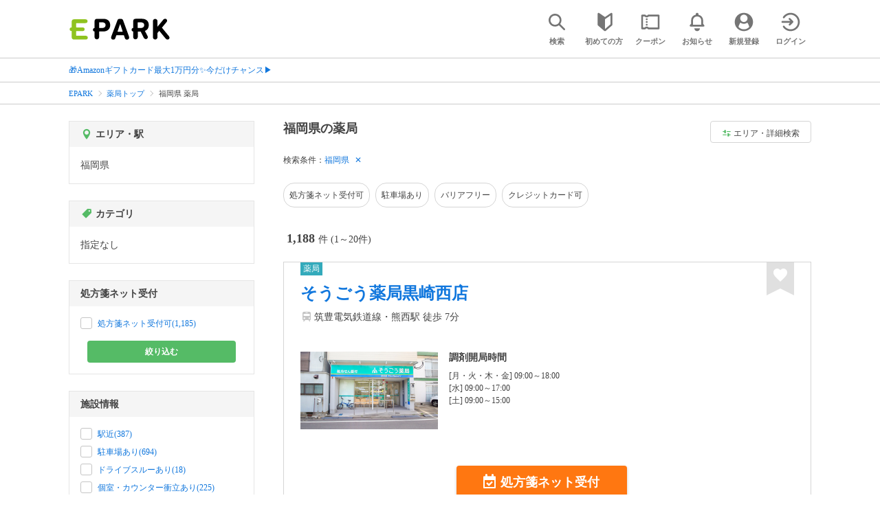

--- FILE ---
content_type: text/html; charset=UTF-8
request_url: https://epark.jp/pharmacy/list/reg_40/
body_size: 31807
content:
<!DOCTYPE html>
<html lang="ja">
<head>



<!-- Google Tag Manager -->
<script>(function(w,d,s,l,i){w[l]=w[l]||[];w[l].push({'gtm.start':
new Date().getTime(),event:'gtm.js'});var f=d.getElementsByTagName(s)[0],
j=d.createElement(s),dl=l!='dataLayer'?'&l='+l:'';j.async=true;j.src=
'https://www.googletagmanager.com/gtm.js?id='+i+dl;f.parentNode.insertBefore(j,f);
})(window,document,'script','dataLayer','GTM-NSW8QL');</script>
<!-- End Google Tag Manager -->
<script src="https://tagan.adlightning.com/enhance-epark/op.js" defer></script>
<script async src="https://securepubads.g.doubleclick.net/tag/js/gpt.js"></script>
<!-- load DM wrapper containing PBJS library -->
<script async src="https://micro.rubiconproject.com/prebid/dynamic/14032.js"></script>

<script>
    window.googletag = window.googletag || {cmd: []};
// microad prebid failsafe timeout
    const FAILSAFE_TIMEOUT = 3000;
// microad prebid変数 
    window.pbjs = window.pbjs || { que: [] };
// microad prebid関数 
    function requestHeaderBids(slots) {
      // call async promise object for DM
      const dmRequest = new Promise(resolve => {
        // request bids through DM and resolve on bids back
        pbjs.que.push(() => {
          pbjs.rp.requestBids({
            gptSlotObjects: slots,
            callback: () => { 
              googletag.cmd.push(() => { 
                pbjs.setTargetingForGPTAsync(); 
              }); 
              return resolve(); 
            }
          });
        });
      });


      // return promise object when both APS and DM promise objects are resolved or if failsafe timeout expires
      return new Promise(resolve => {
        Promise.race([
          Promise.all([dmRequest]),
          new Promise(res => setTimeout(res, FAILSAFE_TIMEOUT))
        ]).then(() => {
          resolve();
        });
      }); 
    }

    googletag.cmd.push(function() {
      // 広告スロットを格納
      if (window.matchMedia( "(max-width: 767px)" ).matches) {
        googletag.pubads().disableInitialLoad();
        googletag.pubads().enableSingleRequest();
        googletag.enableServices();
        const slot1 = googletag.defineSlot('/62532913,22558496304/s_epark_320x100_overlay_27724', [[320, 50], 'fluid', [320, 100]], 'div-gpt-ad-1610958760935-0').setCollapseEmptyDiv(true, true).addService(googletag.pubads());
        googletag.pubads().refresh([slot1]);

        const params = new URLSearchParams(window.location.search);
        // LINEからの流入確認
        let hasEparkLineParam = false;
        if (params.has('media') && params.get('media') === 'epark_line') {
          hasEparkLineParam = true;
        }
        let hasBeautySalonIdParam = false;
        if (params.has('genre_id') && params.get('genre_id') == GENRE_ID.beautysalon) {
          hasBeautySalonIdParam = true;
        }

        if (window.location.pathname === '/' && !hasEparkLineParam) {
          const slot4 = googletag.defineSlot('/23008725742/ca-pub-1911723569646366-tag/EPARK_SP_top_banner1', [[1, 1], [300, 250], [336, 280]], 'div-gpt-ad-1698402556517-0').setCollapseEmptyDiv(true, true).addService(googletag.pubads());
            // make an async header bidding request then refresh the header bidding slots
          requestHeaderBids([slot4]).then(() => {
            googletag.pubads().refresh([slot4]);
          });
        }

        if (((/\/search\/*/.test(window.location.pathname) ) ||
            /\/gourmet\/list\/*/.test(window.location.pathname) ||
            /\/take-out\/list\/*/.test(window.location.pathname) ||
            /\/dentistry\/list\/*/.test(window.location.pathname) ||
            /\/medical\/list\/*/.test(window.location.pathname) ||
            /\/pharmacy\/list\/*/.test(window.location.pathname) ||
            /\/relaxation-esthe\/list\/*/.test(window.location.pathname) ||
            /\/sekkotsu-seitai\/list\/*/.test(window.location.pathname) ||
            /\/odekake\/list\/*/.test(window.location.pathname) ||
            /\/pet\/list\/*/.test(window.location.pathname)
        ) && !hasEparkLineParam && !hasBeautySalonIdParam) {
          const slot5 = googletag.defineSlot('/23008725742/ca-pub-1911723569646366-tag/EPARK_SP_facilitylist_overlay', [[1, 1], [320, 100]], 'div-gpt-ad-1702984178699-0').setCollapseEmptyDiv(true, true).addService(googletag.pubads());
          if (slot5) {
            // make an async header bidding request then refresh the header bidding slots
            requestHeaderBids([slot5]).then(() => {
                googletag.pubads().refresh([slot5]);
            });
          }
        }
      } else {
        const slot6 = googletag.defineSlot('/62532913,22558496304/p_epark_728x90_overlay_27725', [728, 90], 'div-gpt-ad-1610958778360-0').setCollapseEmptyDiv(true, true).addService(googletag.pubads());

        if (window.location.pathname === '/' ||
            window.location.pathname === '/mypage/' ||
            window.location.pathname === '/myrecord/history/' ||
            window.location.pathname === '/favorite/' ||
            window.location.pathname === '/myreview/' ||
            window.location.pathname === '/mycoupon/' ||
            window.location.pathname === '/gourmet/' ||
            window.location.pathname === '/medical/' ||
            window.location.pathname === '/dentistry/' ||
            window.location.pathname === '/pharmacy/' ||
            window.location.pathname === '/pet/' ||
            window.location.pathname === '/beauty/' ||
            window.location.pathname === '/carlife/' ||
            window.location.pathname === '/take-out/' ||
            window.location.pathname === '/travel/' ||
            window.location.pathname === '/relaxation-esthe/' ||
            window.location.pathname === '/sekkotsu-seitai/' ||
            window.location.pathname === '/odekake/'
        ) {
          const slot7 = googletag.defineSlot('/23008725742/ca-pub-1911723569646366-tag/EPARK_PC_commonscreen_banner1', [300, 250], 'div-gpt-ad-1698144648156-0').setCollapseEmptyDiv(true, true).addService(googletag.pubads());
        }
        googletag.pubads().enableSingleRequest();
        googletag.enableServices();
      }
    });

    // Geniee Wrapper Head Tag
    if (
      window.location.pathname === '/' ||
      window.location.pathname === '/docs/campaign/' ||
      window.location.pathname === '/myrecord/history/' ||
      window.location.pathname === '/news/' ||
      window.location.pathname === '/favorite/' ||
      window.location.pathname === '/myreview/' ||
      window.location.pathname === '/mycoupon/' ||
      window.location.pathname === '/gourmet/' ||
      window.location.pathname === '/medical/' ||
      window.location.pathname === '/dentistry/' ||
      window.location.pathname === '/pharmacy/' ||
      window.location.pathname === '/pet/' ||
      window.location.pathname === '/beautysalon/' ||
      window.location.pathname === '/carlife/' ||
      window.location.pathname === '/take-out/' ||
      window.location.pathname === '/travel/' ||
      window.location.pathname === '/relaxation-esthe/' ||
      window.location.pathname === '/sekkotsu-seitai/' ||
      window.location.pathname === '/odekake/' ||
      window.location.pathname === '/hotel-stay/'
    ) {
      if (
        window.location.pathname === '/mycoupon/' ||
        window.location.pathname === '/myreview/' ||
        window.location.pathname === '/favorite/'
      ) {
        if (window.matchMedia("(max-width: 767px)").matches) {
          window.gnshbrequest = window.gnshbrequest || {cmd:[]};
          window.gnshbrequest.cmd.push(function(){
            window.gnshbrequest.forceInternalRequest();
          });
          const genieeScript = document.createElement('script');
          genieeScript.src = "https://cpt.geniee.jp/hb/v1/221406/2457/wrapper.min.js";
          genieeScript.async = true;
          document.head.appendChild(genieeScript)
        }
      } else {
        window.gnshbrequest = window.gnshbrequest || {cmd:[]};
        window.gnshbrequest.cmd.push(function(){
          window.gnshbrequest.forceInternalRequest();
        });
        const genieeScript = document.createElement('script');
        genieeScript.src = "https://cpt.geniee.jp/hb/v1/221406/2457/wrapper.min.js";
        genieeScript.async = true;
        document.head.appendChild(genieeScript)
      }
    }
</script>

<meta charset="UTF-8">
<meta name="language" content="ja" />
<meta name="csrf-token" content="tRXWxbcKHt4IJHnvqYr09wrna8bdqm62BoFS8CCk">
<meta http-equiv="X-UA-Compatible" content="IE=edge,chrome=1" />
<meta name="viewport" content="width=device-width, initial-scale=1.0, maximum-scale=1.0, user-scalable=no, viewport-fit=cover">
<meta name="format-detection" content="telephone=no">


<title>福岡県の処方箋ネット受付ができる薬局｜口コミ・評判 - EPARK</title>


  
<meta name="description" content="福岡県で処方箋ネット受付ができる薬局を探すならEPARK！処方箋をスマホで撮って送信すると、好きな時間にお薬が受け取れる。複数の病院の処方箋やご家族の処方箋もまとめて受付可。口コミ・クーポンが満載の、順番受付・ネット予約サイトはEPARK。"/>
<link rel="shortcut icon" href="/v2/shop/images/favicon.ico?ver=202512231607">
<link rel="apple-touch-icon" href="/v2/shop/images/apple-touch-icon.png?ver=202512231607" sizes="180x180">
<link rel="icon" type="image/png" href="/v2/shop/images/android-touch-icon.png?ver=202512231607" sizes="192x192">

  
            
      <link rel="canonical"
            href="https://epark.jp/pharmacy/list/reg_40/">
      
<meta property="og:title" content="福岡県の処方箋ネット受付ができる薬局｜口コミ・評判 - EPARK" />
<meta property="og:type" content="website" />
<meta property="og:url" content="https://epark.jp/pharmacy/list/reg_40/" />

  <meta property="og:image" content="https://www.epark.jp/assets/img/common/epark_ogp.png">
<meta property="og:site_name" content="EPARK" />
<meta property="og:description" content="福岡県で処方箋ネット受付ができる薬局を探すならEPARK！処方箋をスマホで撮って送信すると、好きな時間にお薬が受け取れる。複数の病院の処方箋やご家族の処方箋もまとめて受付可。口コミ・クーポンが満載の、順番受付・ネット予約サイトはEPARK。"/>

<script src="https://ajax.googleapis.com/ajax/libs/jquery/3.6.0/jquery.min.js"></script>
<!-- <script src="https://cdn.jsdelivr.net/npm/js-cookie@2/src/js.cookie.min.js"></script> -->
<script type="text/javascript" src="https://img.polymorphicads.jp/api/polyAds.js"></script>

<link rel="stylesheet" type="text/css" href="/v2/css/common/cssreset-min.css?ver=202512231607">
<link type="text/css" rel="stylesheet" href="//d229s2sntbxd5j.cloudfront.net/epark_portal_global/css/epark_portal_global_pc.css"/>
<link rel="stylesheet" type="text/css" href="/v2/css/common/common.css?ver=202512231607">
<link rel="stylesheet" type="text/css" href="/v2/js/common/slick/slick.css?ver=202512231607" />
<link rel="stylesheet" type="text/css" href="/v2/js/common/slick/slick-theme.css?ver=202512231607" />
<link rel="stylesheet" type="text/css" href="/v2/css/common/webfont.css?ver=202512231607" />

<!-- SP ヘッダー・フッター レギュレーション用 -->
<link rel="stylesheet" type="text/css" href="/v2/css/common/head/common.css?ver=202512231607">
<link rel="stylesheet" type="text/css" href="/v2/css/common/footer/epark_common_footer.css?ver=202512231607">
<!-- /SP ヘッダー・フッター レギュレーション用 -->

<!-- 共通定数よびだし用 -->
<script src="https://epark.jp/v2/js/vue/constans.js?ver=202512231607"></script>
<script>
  var cache_clear_ver='202512231607';
</script>



  
  <link rel="stylesheet" type="text/css" href="/v2/css/search_result/search_result.css?ver=202512231607">
  <link rel="stylesheet" type="text/css" href="/v2/css/search_result/popular_search.css?ver=202512231607">
  <link rel="stylesheet" type="text/css" href="/v2/css/common/search_modal.css?ver=202512231607">
  <link rel="stylesheet" type="text/css" href="https://epark.jp/v2/css/common/banner_ad.css?ver=202512231607">
  


<script type="application/ld+json">{"@context":"http:\/\/schema.org","@type":"BreadcrumbList","itemListElement":[{"@type":"ListItem","position":1,"item":{"@id":"https:\/\/epark.jp\/","name":"EPARK"}},{"@type":"ListItem","position":2,"item":{"@id":"https:\/\/epark.jp\/pharmacy\/","name":"\u85ac\u5c40\u30c8\u30c3\u30d7"}},{"@type":"ListItem","position":3,"item":{"@id":null,"name":"\u798f\u5ca1\u770c \u85ac\u5c40"}}]}</script>


</head>
<body id="totop">
  <!-- Google Tag Manager (noscript) -->
<noscript><iframe src="https://www.googletagmanager.com/ns.html?id=GTM-NSW8QL"
height="0" width="0" style="display:none;visibility:hidden"></iframe></noscript>
<!-- End Google Tag Manager (noscript) -->  <div class="sticky">
    <div class="sp header_app_banner  ">
              <!-- 検索一覧アプリバナー -->
<div class="epark-header-app-banner">
  <a class="epark-header-app-banner__link" href="https://eparkapp.onelink.me/yuvN?pid=Fas_List_a" target="_blank">
    <span class="epark-header-app-banner__close"></span>
    <img class="epark-header-app-banner__image" src="https://epark.jp/v2/sfc/images/common/banner_app_dl/banner_list.png?ver=202512231607" alt="">
  </a>
</div>
<link rel="stylesheet" type="text/css" href="https://epark.jp/v2/css/sfc/common/header_app_banner.css?ver=202512231607">
<script>
  if (sessionStorage.getItem('isDispBanner') === '0') {
    $('.epark-header-app-banner').remove();
  }

  $(document).on('click', '.epark-header-app-banner__close', function (e) {
    e.preventDefault();
    $('.epark-header-app-banner').remove();
    sessionStorage.setItem('isDispBanner', '0');
  });
</script>          </div>

    
    <div id="container">
      <header class="">
  
  <link rel="stylesheet" type="text/css" href="https://epark.jp/v2/css/common/search_modal.css?ver=202512231607">

  
  <div id="user-info"><user-info></user-info></div>
  
  <!-- 子フレームからのデータ流し込みよう -->
  <span id="userPointData" style="display:none;"></span>
  <span id="userPassportData" style="display:none;"></span>

  <!-- PC用ヘッダー -->
  <div class="header l_wrapper pc ui_design_pc" id="auth-header-pc">
    <p class="logo"><a href="/"><img src="/v2/shop/images/logo_EPARK.svg" alt="EPARK 人気施設の予約・順番受付サイト" width="148" height="31"></a></p>
    <ul>
      <!-- ログイン中 -->
      <li><auth-header-pc icon-type='top_search'></auth-header-pc></li>
      <li><auth-header-pc v-bind:genre-id-for-shop-info="10000" v-bind:viewed-area-history="[{&quot;id&quot;:40,&quot;name&quot;:&quot;\u798f\u5ca1\u770c&quot;,&quot;full_name&quot;:null,&quot;roman&quot;:&quot;fukuokaken&quot;,&quot;level&quot;:1,&quot;parent_area_id&quot;:0,&quot;key&quot;:&quot;area_id&quot;}]" icon-type='shopdata_modal'></auth-header-pc></li>
      <li><auth-header-pc v-bind:search-conditions="{&quot;genre&quot;:{&quot;id&quot;:50000,&quot;name&quot;:&quot;\u85ac\u5c40&quot;,&quot;roman&quot;:&quot;pharmacy&quot;,&quot;level&quot;:1,&quot;is_genre&quot;:1,&quot;is_area&quot;:9,&quot;is_station&quot;:9},&quot;prefecture&quot;:{&quot;id&quot;:40,&quot;name&quot;:&quot;\u798f\u5ca1\u770c&quot;,&quot;roman&quot;:&quot;fukuokaken&quot;,&quot;level&quot;:1,&quot;is_genre&quot;:9,&quot;is_area&quot;:1,&quot;is_station&quot;:9}}" v-bind:viewed-area-history="[{&quot;id&quot;:40,&quot;name&quot;:&quot;\u798f\u5ca1\u770c&quot;,&quot;full_name&quot;:null,&quot;roman&quot;:&quot;fukuokaken&quot;,&quot;level&quot;:1,&quot;parent_area_id&quot;:0,&quot;key&quot;:&quot;area_id&quot;}]" icon-type="search_list_modal"></auth-header-pc></li>
      <li><auth-header-pc icon-type='mypage_search'></auth-header-pc></li>
      <li><auth-header-pc icon-type='epark_mean'></auth-header-pc></li>
      <li><auth-header-pc icon-type='history'></auth-header-pc></li>
      <li><auth-header-pc icon-type='coupon'></auth-header-pc></li>
      <li><auth-header-pc icon-type='site_news'></auth-header-pc></li>
      <li><auth-header-pc icon-type='mypage'></auth-header-pc></li>
      <li><auth-header-pc icon-type='login'></auth-header-pc></li>
      <!-- /ログイン中 -->
    </ul>
  </div>
  <!-- /PC用ヘッダー -->

  <!-- SP用ヘッダー -->
  <div class="sp">
    <div class="header" id="auth-header-sp">
      <p class="logo"><a href="/"><img src="/v2/shop/images/logo_EPARK.svg?ver=202512231607" alt="EPARK 人気施設の予約・順番受付サイト" width="96" height="20"></a></p>
      <ul>
        <li><auth-header-sp icon-type='top_search'></auth-header-sp></li>
        <li><auth-header-sp v-bind:genre-id-for-shop-info="10000" v-bind:viewed-area-history="[{&quot;id&quot;:40,&quot;name&quot;:&quot;\u798f\u5ca1\u770c&quot;,&quot;full_name&quot;:null,&quot;roman&quot;:&quot;fukuokaken&quot;,&quot;level&quot;:1,&quot;parent_area_id&quot;:0,&quot;key&quot;:&quot;area_id&quot;}]" icon-type='shopdata_modal'></auth-header-sp></li>
        <li><auth-header-sp v-bind:search-conditions="{&quot;genre&quot;:{&quot;id&quot;:50000,&quot;name&quot;:&quot;\u85ac\u5c40&quot;,&quot;roman&quot;:&quot;pharmacy&quot;,&quot;level&quot;:1,&quot;is_genre&quot;:1,&quot;is_area&quot;:9,&quot;is_station&quot;:9},&quot;prefecture&quot;:{&quot;id&quot;:40,&quot;name&quot;:&quot;\u798f\u5ca1\u770c&quot;,&quot;roman&quot;:&quot;fukuokaken&quot;,&quot;level&quot;:1,&quot;is_genre&quot;:9,&quot;is_area&quot;:1,&quot;is_station&quot;:9}}" v-bind:viewed-area-history="[{&quot;id&quot;:40,&quot;name&quot;:&quot;\u798f\u5ca1\u770c&quot;,&quot;full_name&quot;:null,&quot;roman&quot;:&quot;fukuokaken&quot;,&quot;level&quot;:1,&quot;parent_area_id&quot;:0,&quot;key&quot;:&quot;area_id&quot;}]" icon-type="search_list_modal"></auth-header-sp></li>
        <li><auth-header-sp icon-type='mypage_search'></auth-header-sp></li>
        <li><auth-header-sp icon-type='about'></auth-header-sp></li>
        <li><auth-header-sp icon-type='history'></auth-header-sp></li>
        <li><auth-header-sp icon-type='coupon'></auth-header-sp></li>
        <li><auth-header-sp icon-type='site_news'></auth-header-sp></li>
        <li><label for="mypage_open"><auth-header-sp icon-type='mypage'></auth-header-sp></label></li>
      </ul>
    </div>
  </div>
  <!-- SP用ヘッダー -->
  
  
      <div class="headerNews">
      <div class="l_wrapper">
                  <p class="headerNews__line">
            <a class="headerNews__link"
              href="https://epark.jp/news/372/"
                              target="_blank"
                rel="noopener"
                          >🎁Amazonギフトカード最大1万円分✨今だけチャンス▶</a>
          </p>
              </div>
    </div>
  
</header>
  <script type="text/javascript" src="https://epark.jp/v2/js/common/geolocation.js?ver=202512231607"></script>

      
<input type="checkbox" id="mypage_open">
<div id="sp_mymenu_overlay">
  <div class="epark_common_nav-sidemenu-close">
    <img src="https://epark.jp/v2/shop/images/sp_mymenu/sidemenu_close_icon.png?ver=202512231607" alt="閉じる">
  </div>
  <div id="sp_login_info_area">
    <div class="epark_common_nav-sidemenu-body">
      <div id="sp-user-page">
        <sp-user-page></sp-user-page>
      </div>
      <div class="epark_common_nav-service">
        <ul class="epark_common_nav-infomation-list">
          <li class="epark_common_nav-link"><a href="https://faq.epark.jp/epark/?utm_source=epark.jp&utm_medium=referral&utm_campaign=mymenu" target="_blank">よくある質問</a></li>
        </ul>
      </div>
      <div class="epark_common_nav-group">
        <ul class="epark_common_nav-group-list">
          <li><a href="/sp/about/">EPARKとは？</a></li>
          <li><a href="https://www.epark.jp/grouplist/?utm_source=epark.jp&utm_medium=referral&utm_campaign=mymenu">EPARKグループサービス</a></li>
        </ul>
      </div>
      <div id="sp-user-page-logout">
        <sp-user-page-logout></sp-user-page-logout>
      </div>
      <div id="banner-ad-sp-frame">
        <div class="sp polyWrapper bannerAdWrapper--sidemenuSP">
          <banner-ad-sp-frame
            ad-unit-key='sidemenuSP'
          ></banner-ad-sp-frame>
        </div>
      </div>
      <div id="sp-user-page-sf-review">
        <sp-user-page-sf-review></sp-user-page-sf-review>
      </div>
    </div>
  </div>
</div>
<div class="sp_mymenu_scrim"></div>
        
  <!-- 緊急お知らせ枠 -->
<!--<p>に class="has_emergency_txt" がある場合emergency_info_areaを表示する-->
<div class="pc">
  <div class="emergency_info_pc">
    <div class="l_wrapper emergency_info">
      <!--<p>に class="hidden_txt" がある場合非表示にする-->
    </div>
  </div>
</div>
<div class="sp">
  <div class="emergency_info_sp">
    <div class="l_wrapper emergency_info">
    </div>
    <!--<p class="hidden_txt">緊急お知らせ枠</p>
    <p class=""><a href="#">緊急お知らせ枠リンク</a></p>-->
  </div>
</div>
<!-- /緊急お知らせ枠 -->
  
<main>
  
  <div id="bannerAd--sidemenuSP" class="bannerAdContents clearfix">
      <ul>
                  <li class="bannerAdContents__list">
            <script src="https://ad.poly.admatrix.jp/api/polyAdsLoader.js?adUnitId=e76c4a0bbc342a42307c9bdb9fb017be&amp;p=%7B%22testMode%22%3Afalse%2C%22safeFrame%22%3Afalse%7D&amp;env_v2=prod" async></script>
          </li>
              </ul>
    </div>
      <div id="bannerAd--searchresult_pharmacySP01" class="bannerAdContents clearfix">
      <ul>
                  <li class="bannerAdContents__list">
            <script src="https://ad.poly.admatrix.jp/api/polyAdsLoader.js?adUnitId=e76c4a0bbc342a4206746397b3e1c534&amp;p=%7B%22testMode%22%3Afalse%2C%22safeFrame%22%3Afalse%7D&amp;env_v2=prod" async></script>
          </li>
              </ul>
    </div>
  
  <div id="search-main">
    
    <div class="breadcrumb pc">
      <ul class="l_wrapper">
                                                            <li><a href="https://epark.jp/">EPARK</a></li>
                                                        <li><a href="https://epark.jp/pharmacy/">薬局トップ</a></li>
                                                        <span>福岡県 薬局</span>
                                                  </ul>
    </div>
    
    
    <div class="breadcrumb sp">
      <ul class="l_wrapper">
                                                            <li><a href="https://epark.jp/">EPARK</a></li>
                                                        <li><a href="https://epark.jp/pharmacy/">薬局トップ</a></li>
                                                        <span>福岡県 薬局</span>
                                                  </ul>
    </div>
    

    <div id="search_result_area" class="l_wrapper clearfix">
      <div class="l_right_wrapper">
        <div class="pc_page_title pc">
          
          <h1 class="font_bold text_align_left">福岡県の薬局</h1>
          
        </div>
        
        <div class="change_condition pc">
          <a href="javascript:void(0)" class="btn_m btn_open_search_modal" data-open_target="#modal_more_search">
            <span class="icon-081"></span>エリア・詳細検索
          </a>
        </div>
        

        <div class="sp polyWrapper bannerAdWrapper--searchresult_SP01">
                                                            <div id="bannerAd--searchresult_pharmacySP01__frame" class="sp bannerAdFrame searchresult_pharmacySP01"></div>
                                                  </div>

        
        <div class="sp_page_title sp">
          <h1 class="font_bold text_align_left">福岡県の薬局</h1>
        </div>
        
      </div>

      
      <div class="l_right_wrapper">
        <article>
          
          <div class="search_condition_area">
  
    <div class="search_result_header pc">
    <p class="selected_search_conditions">検索条件：</p>
    <div class="delete_conditions" >
              <a class="delete_condition" href="https://epark.jp/pharmacy/list/">福岡県</a>
          </div>
  </div>
    
    <div class="sp text_end_fadeout">
      <div class="cover_text"></div>
      <div class="sp_search_word">
          <p>福岡県</p>
      </div>
  </div>
  
  
  
  
    <div id="search_condition_area_tmp_block" v-if="isDisplaySearchConditionAreaTmpBlock" style="height:68px"></div>

  <search-condition-area
    ref="search_condition_area"
    :query="{&quot;genre&quot;:{&quot;id&quot;:50000,&quot;name&quot;:&quot;\u85ac\u5c40&quot;,&quot;roman&quot;:&quot;pharmacy&quot;,&quot;level&quot;:1,&quot;is_genre&quot;:1,&quot;is_area&quot;:9,&quot;is_station&quot;:9},&quot;prefecture&quot;:{&quot;id&quot;:40,&quot;name&quot;:&quot;\u798f\u5ca1\u770c&quot;,&quot;roman&quot;:&quot;fukuokaken&quot;,&quot;level&quot;:1,&quot;is_genre&quot;:9,&quot;is_area&quot;:1,&quot;is_station&quot;:9}}"
    :shops="{&quot;current_page&quot;:1,&quot;data&quot;:[{&quot;ppc_reservation&quot;:9,&quot;web_reservation&quot;:1,&quot;media_id&quot;:4,&quot;media_shop_url&quot;:&quot;https:\/\/www.kusurinomadoguchi.com\/fukuoka\/s1000000069?kref=075&quot;,&quot;media_name&quot;:&quot;\u85ac\u5c40&quot;,&quot;web_reservation_url&quot;:&quot;https:\/\/www.kusurinomadoguchi.com\/shoho?k_ref=075&amp;pharmacy_id=1000000069&amp;kref=075&amp;utm_source=epark.jp&amp;utm_medium=referral&amp;utm_content=list_reserve&quot;,&quot;review_average_point&quot;:0,&quot;main_image_url&quot;:&quot;https:\/\/image.faspa.epark.jp\/shop_data\/pharmacy-epkm-storeimg\/storeimg\/100000\/1000000069\/20180910_16453201-600x337.jpg&quot;,&quot;ppc_phone_number&quot;:&quot;&quot;,&quot;name&quot;:&quot;\u305d\u3046\u3054\u3046\u85ac\u5c40\u9ed2\u5d0e\u897f\u5e97&quot;,&quot;kana&quot;:&quot;\u30bd\u30a6\u30b4\u30a6\u30e4\u30c3\u30ad\u30e7\u30af\u3000\u30af\u30ed\u30b5\u30ad\u30cb\u30b7\u30c6\u30f3&quot;,&quot;review_number&quot;:0,&quot;catch_copy&quot;:null,&quot;shop_id&quot;:25038,&quot;media_shop_id&quot;:&quot;1000000069&quot;,&quot;station&quot;:&quot;\u718a\u897f\u99c5&quot;,&quot;access&quot;:&quot;\u7b51\u8c4a\u96fb\u6c17\u9244\u9053\u7dda\u30fb\u718a\u897f\u99c5 \u5f92\u6b69 7\u5206&quot;,&quot;opening_days&quot;:[&quot;[\u6708\u30fb\u706b\u30fb\u6728\u30fb\u91d1] 09:00\uff5e18:00&quot;,&quot;[\u6c34] 09:00\uff5e17:00&quot;,&quot;[\u571f] 09:00\uff5e15:00&quot;],&quot;holiday&quot;:&quot;\u65e5\u66dc \/ \u795d\u65e5&quot;,&quot;dinner_average_budget&quot;:null,&quot;launch_average_budget&quot;:null,&quot;average_price_from1&quot;:0,&quot;average_price_to1&quot;:0,&quot;average_price_from2&quot;:0,&quot;average_price_to2&quot;:0,&quot;is_richplan&quot;:0,&quot;lowest_order_price&quot;:&quot;&quot;,&quot;contract_type&quot;:1,&quot;area_level1_name&quot;:&quot;\u798f\u5ca1\u770c&quot;,&quot;area_level2_name&quot;:&quot;\u5317\u4e5d\u5dde\u5e02&quot;,&quot;area_level3_name&quot;:&quot;\u516b\u5e61\u897f\u533a&quot;,&quot;genre_id&quot;:50000,&quot;genre_name&quot;:&quot;\u85ac\u5c40&quot;,&quot;genre_roman&quot;:&quot;&quot;,&quot;middle_genre_id&quot;:50100,&quot;middle_genres_name&quot;:&quot;\u8abf\u5264\u85ac\u5c40&quot;,&quot;small_genres_name&quot;:&quot;&quot;,&quot;favorite_id&quot;:-1,&quot;is_myshop&quot;:false,&quot;conditions&quot;:&quot;\u51e6\u65b9\u7b8b\u30cd\u30c3\u30c8\u53d7\u4ed8\u53ef\uff0f\u99d0\u8eca\u5834\u3042\u308a\uff0f\u4e00\u5305\u5316\u5bfe\u5fdc\uff0f\u30af\u30ec\u30b8\u30c3\u30c8\u30ab\u30fc\u30c9\u53ef&quot;,&quot;image_origin_flg&quot;:1,&quot;is_waiting_info_error&quot;:false,&quot;current_waiting_available_type&quot;:null,&quot;future_waiting_available_type&quot;:null,&quot;booking_available_type&quot;:null,&quot;line_reserve_flg&quot;:null,&quot;line_reserve_url&quot;:null,&quot;media_prefix&quot;:&quot;ksr&quot;,&quot;is_occupied_state_callout_genre&quot;:false,&quot;is_callout_genre&quot;:false,&quot;occupied_state&quot;:0,&quot;additional_reservation_label&quot;:&quot;&quot;,&quot;is_review_enabled&quot;:false,&quot;main_image_url_alt&quot;:&quot;\u305d\u3046\u3054\u3046\u85ac\u5c40\u9ed2\u5d0e\u897f\u5e97&quot;,&quot;media_original_item&quot;:{},&quot;should_move_media_shop_url&quot;:false,&quot;is_faspa_label_displayable&quot;:true},{&quot;ppc_reservation&quot;:9,&quot;web_reservation&quot;:1,&quot;media_id&quot;:4,&quot;media_shop_url&quot;:&quot;https:\/\/www.kusurinomadoguchi.com\/fukuoka\/s1000000070?kref=075&quot;,&quot;media_name&quot;:&quot;\u85ac\u5c40&quot;,&quot;web_reservation_url&quot;:&quot;https:\/\/www.kusurinomadoguchi.com\/shoho?k_ref=075&amp;pharmacy_id=1000000070&amp;kref=075&amp;utm_source=epark.jp&amp;utm_medium=referral&amp;utm_content=list_reserve&quot;,&quot;review_average_point&quot;:0,&quot;main_image_url&quot;:&quot;https:\/\/image.faspa.epark.jp\/shop_data\/pharmacy-epkm-storeimg\/storeimg\/100000\/1000000070\/20180904_13471603-600x337.jpg&quot;,&quot;ppc_phone_number&quot;:&quot;&quot;,&quot;name&quot;:&quot;\u305d\u3046\u3054\u3046\u85ac\u5c40\u897f\u65b0\u5e97&quot;,&quot;kana&quot;:&quot;\u30bd\u30a6\u30b4\u30a6\u30e4\u30c3\u30ad\u30e7\u30af\u3000\u30cb\u30b7\u30b8\u30f3\u30c6\u30f3&quot;,&quot;review_number&quot;:0,&quot;catch_copy&quot;:null,&quot;shop_id&quot;:25039,&quot;media_shop_id&quot;:&quot;1000000070&quot;,&quot;station&quot;:&quot;\u897f\u65b0\u99c5&quot;,&quot;access&quot;:&quot;\u798f\u5ca1\u5e02\u55b6\u5730\u4e0b\u9244\u7a7a\u6e2f\u7dda\u30fb\u897f\u65b0\u99c5 \u5f92\u6b69 2\u5206&quot;,&quot;opening_days&quot;:[&quot;[\u6708\u30fb\u706b\u30fb\u6728\u30fb\u91d1] 09:00\uff5e18:00&quot;,&quot;[\u6c34] 09:00\uff5e17:00&quot;,&quot;[\u571f] 09:00\uff5e13:00&quot;],&quot;holiday&quot;:&quot;\u65e5\u66dc \/ \u795d\u65e5&quot;,&quot;dinner_average_budget&quot;:null,&quot;launch_average_budget&quot;:null,&quot;average_price_from1&quot;:0,&quot;average_price_to1&quot;:0,&quot;average_price_from2&quot;:0,&quot;average_price_to2&quot;:0,&quot;is_richplan&quot;:0,&quot;lowest_order_price&quot;:&quot;&quot;,&quot;contract_type&quot;:1,&quot;area_level1_name&quot;:&quot;\u798f\u5ca1\u770c&quot;,&quot;area_level2_name&quot;:&quot;\u798f\u5ca1\u5e02&quot;,&quot;area_level3_name&quot;:&quot;\u65e9\u826f\u533a&quot;,&quot;genre_id&quot;:50000,&quot;genre_name&quot;:&quot;\u85ac\u5c40&quot;,&quot;genre_roman&quot;:&quot;&quot;,&quot;middle_genre_id&quot;:50100,&quot;middle_genres_name&quot;:&quot;\u8abf\u5264\u85ac\u5c40&quot;,&quot;small_genres_name&quot;:&quot;&quot;,&quot;favorite_id&quot;:-1,&quot;is_myshop&quot;:false,&quot;conditions&quot;:&quot;\u51e6\u65b9\u7b8b\u30cd\u30c3\u30c8\u53d7\u4ed8\u53ef\uff0f\u99c5\u8fd1\uff0f\u30c8\u30a4\u30ec\u3042\u308a\uff0f\u6f22\u65b9\u306e\u53d6\u308a\u6271\u3044\uff0f\u4e00\u5305\u5316\u5bfe\u5fdc\uff0f\u4e00\u822c\u85ac\u306e\u53d6\u308a\u6271\u3044\uff0f\u30af\u30ec\u30b8\u30c3\u30c8\u30ab\u30fc\u30c9\u53ef&quot;,&quot;image_origin_flg&quot;:1,&quot;is_waiting_info_error&quot;:false,&quot;current_waiting_available_type&quot;:null,&quot;future_waiting_available_type&quot;:null,&quot;booking_available_type&quot;:null,&quot;line_reserve_flg&quot;:null,&quot;line_reserve_url&quot;:null,&quot;media_prefix&quot;:&quot;ksr&quot;,&quot;is_occupied_state_callout_genre&quot;:false,&quot;is_callout_genre&quot;:false,&quot;occupied_state&quot;:0,&quot;additional_reservation_label&quot;:&quot;&quot;,&quot;is_review_enabled&quot;:false,&quot;main_image_url_alt&quot;:&quot;\u305d\u3046\u3054\u3046\u85ac\u5c40\u897f\u65b0\u5e97&quot;,&quot;media_original_item&quot;:{},&quot;should_move_media_shop_url&quot;:false,&quot;is_faspa_label_displayable&quot;:true},{&quot;ppc_reservation&quot;:9,&quot;web_reservation&quot;:1,&quot;media_id&quot;:4,&quot;media_shop_url&quot;:&quot;https:\/\/www.kusurinomadoguchi.com\/fukuoka\/s1000000071?kref=075&quot;,&quot;media_name&quot;:&quot;\u85ac\u5c40&quot;,&quot;web_reservation_url&quot;:&quot;https:\/\/www.kusurinomadoguchi.com\/shoho?k_ref=075&amp;pharmacy_id=1000000071&amp;kref=075&amp;utm_source=epark.jp&amp;utm_medium=referral&amp;utm_content=list_reserve&quot;,&quot;review_average_point&quot;:0,&quot;main_image_url&quot;:&quot;https:\/\/image.faspa.epark.jp\/shop_data\/pharmacy-epkm-storeimg\/storeimg\/100000\/1000000071\/20180905_16011801-600x337.jpg&quot;,&quot;ppc_phone_number&quot;:&quot;&quot;,&quot;name&quot;:&quot;\u305d\u3046\u3054\u3046\u85ac\u5c40\u4e8c\u65e5\u5e02\u5e97&quot;,&quot;kana&quot;:&quot;\u30bd\u30a6\u30b4\u30a6\u30e4\u30c3\u30ad\u30e7\u30af\u3000\u30d5\u30c4\u30ab\u30a4\u30c1\u30c6\u30f3&quot;,&quot;review_number&quot;:0,&quot;catch_copy&quot;:null,&quot;shop_id&quot;:25040,&quot;media_shop_id&quot;:&quot;1000000071&quot;,&quot;station&quot;:&quot;\u4e8c\u65e5\u5e02\u99c5&quot;,&quot;access&quot;:&quot;JR\u9e7f\u5150\u5cf6\u672c\u7dda(\u535a\u591a\uff5e\u516b\u4ee3)\u30fb\u4e8c\u65e5\u5e02\u99c5 \u5f92\u6b69 13\u5206&quot;,&quot;opening_days&quot;:[&quot;[\u5e73\u65e5] 08:30\uff5e16:30&quot;,&quot;[\u571f] 08:30\uff5e13:30&quot;],&quot;holiday&quot;:&quot;\u65e5\u66dc \/ \u795d\u65e5&quot;,&quot;dinner_average_budget&quot;:null,&quot;launch_average_budget&quot;:null,&quot;average_price_from1&quot;:0,&quot;average_price_to1&quot;:0,&quot;average_price_from2&quot;:0,&quot;average_price_to2&quot;:0,&quot;is_richplan&quot;:0,&quot;lowest_order_price&quot;:&quot;&quot;,&quot;contract_type&quot;:1,&quot;area_level1_name&quot;:&quot;\u798f\u5ca1\u770c&quot;,&quot;area_level2_name&quot;:&quot;\u7b51\u7d2b\u91ce\u5e02&quot;,&quot;area_level3_name&quot;:null,&quot;genre_id&quot;:50000,&quot;genre_name&quot;:&quot;\u85ac\u5c40&quot;,&quot;genre_roman&quot;:&quot;&quot;,&quot;middle_genre_id&quot;:50100,&quot;middle_genres_name&quot;:&quot;\u8abf\u5264\u85ac\u5c40&quot;,&quot;small_genres_name&quot;:&quot;&quot;,&quot;favorite_id&quot;:-1,&quot;is_myshop&quot;:false,&quot;conditions&quot;:&quot;\u51e6\u65b9\u7b8b\u30cd\u30c3\u30c8\u53d7\u4ed8\u53ef\uff0f\u99d0\u8eca\u5834\u3042\u308a\uff0f\u500b\u5ba4\u30fb\u30ab\u30a6\u30f3\u30bf\u30fc\u885d\u7acb\u3042\u308a\uff0f\u30c8\u30a4\u30ec\u3042\u308a\uff0f\u6f22\u65b9\u306e\u53d6\u308a\u6271\u3044\uff0f\u4e00\u5305\u5316\u5bfe\u5fdc\uff0f\u4e00\u822c\u85ac\u306e\u53d6\u308a\u6271\u3044\uff0f\u30af\u30ec\u30b8\u30c3\u30c8\u30ab\u30fc\u30c9\u53ef&quot;,&quot;image_origin_flg&quot;:1,&quot;is_waiting_info_error&quot;:false,&quot;current_waiting_available_type&quot;:null,&quot;future_waiting_available_type&quot;:null,&quot;booking_available_type&quot;:null,&quot;line_reserve_flg&quot;:null,&quot;line_reserve_url&quot;:null,&quot;media_prefix&quot;:&quot;ksr&quot;,&quot;is_occupied_state_callout_genre&quot;:false,&quot;is_callout_genre&quot;:false,&quot;occupied_state&quot;:0,&quot;additional_reservation_label&quot;:&quot;&quot;,&quot;is_review_enabled&quot;:false,&quot;main_image_url_alt&quot;:&quot;\u305d\u3046\u3054\u3046\u85ac\u5c40\u4e8c\u65e5\u5e02\u5e97&quot;,&quot;media_original_item&quot;:{},&quot;should_move_media_shop_url&quot;:false,&quot;is_faspa_label_displayable&quot;:true},{&quot;ppc_reservation&quot;:9,&quot;web_reservation&quot;:1,&quot;media_id&quot;:4,&quot;media_shop_url&quot;:&quot;https:\/\/www.kusurinomadoguchi.com\/fukuoka\/s1000000074?kref=075&quot;,&quot;media_name&quot;:&quot;\u85ac\u5c40&quot;,&quot;web_reservation_url&quot;:&quot;https:\/\/www.kusurinomadoguchi.com\/shoho?k_ref=075&amp;pharmacy_id=1000000074&amp;kref=075&amp;utm_source=epark.jp&amp;utm_medium=referral&amp;utm_content=list_reserve&quot;,&quot;review_average_point&quot;:0,&quot;main_image_url&quot;:&quot;https:\/\/image.faspa.epark.jp\/shop_data\/pharmacy-epkm-storeimg\/storeimg\/100000\/1000000074\/20180910_15310604-600x337.jpg&quot;,&quot;ppc_phone_number&quot;:&quot;&quot;,&quot;name&quot;:&quot;\u305d\u3046\u3054\u3046\u85ac\u5c40\u884c\u6a4b\u5317\u6cc9\u5e97&quot;,&quot;kana&quot;:&quot;\u30bd\u30a6\u30b4\u30a6\u30e4\u30c3\u30ad\u30e7\u30af\u3000\u30e6\u30af\u30cf\u30b7\u30ad\u30bf\u30a4\u30ba\u30df\u30c6\u30f3&quot;,&quot;review_number&quot;:0,&quot;catch_copy&quot;:null,&quot;shop_id&quot;:25043,&quot;media_shop_id&quot;:&quot;1000000074&quot;,&quot;station&quot;:&quot;\u5357\u884c\u6a4b\u99c5&quot;,&quot;access&quot;:&quot;JR\u65e5\u8c4a\u672c\u7dda(\u9580\u53f8\u6e2f\uff5e\u4f50\u4f2f)\u30fb\u5357\u884c\u6a4b\u99c5 \u5f92\u6b69 13\u5206&quot;,&quot;opening_days&quot;:[&quot;[\u5e73\u65e5] 09:00\uff5e17:30&quot;,&quot;[\u571f] 09:00\uff5e13:00&quot;],&quot;holiday&quot;:&quot;\u65e5\u66dc \/ \u795d\u65e5&quot;,&quot;dinner_average_budget&quot;:null,&quot;launch_average_budget&quot;:null,&quot;average_price_from1&quot;:0,&quot;average_price_to1&quot;:0,&quot;average_price_from2&quot;:0,&quot;average_price_to2&quot;:0,&quot;is_richplan&quot;:0,&quot;lowest_order_price&quot;:&quot;&quot;,&quot;contract_type&quot;:1,&quot;area_level1_name&quot;:&quot;\u798f\u5ca1\u770c&quot;,&quot;area_level2_name&quot;:&quot;\u884c\u6a4b\u5e02&quot;,&quot;area_level3_name&quot;:null,&quot;genre_id&quot;:50000,&quot;genre_name&quot;:&quot;\u85ac\u5c40&quot;,&quot;genre_roman&quot;:&quot;&quot;,&quot;middle_genre_id&quot;:50100,&quot;middle_genres_name&quot;:&quot;\u8abf\u5264\u85ac\u5c40&quot;,&quot;small_genres_name&quot;:&quot;&quot;,&quot;favorite_id&quot;:-1,&quot;is_myshop&quot;:false,&quot;conditions&quot;:&quot;\u51e6\u65b9\u7b8b\u30cd\u30c3\u30c8\u53d7\u4ed8\u53ef\uff0f\u99d0\u8eca\u5834\u3042\u308a\uff0f\u4e00\u5305\u5316\u5bfe\u5fdc\uff0f\u30af\u30ec\u30b8\u30c3\u30c8\u30ab\u30fc\u30c9\u53ef&quot;,&quot;image_origin_flg&quot;:1,&quot;is_waiting_info_error&quot;:false,&quot;current_waiting_available_type&quot;:null,&quot;future_waiting_available_type&quot;:null,&quot;booking_available_type&quot;:null,&quot;line_reserve_flg&quot;:null,&quot;line_reserve_url&quot;:null,&quot;media_prefix&quot;:&quot;ksr&quot;,&quot;is_occupied_state_callout_genre&quot;:false,&quot;is_callout_genre&quot;:false,&quot;occupied_state&quot;:0,&quot;additional_reservation_label&quot;:&quot;&quot;,&quot;is_review_enabled&quot;:false,&quot;main_image_url_alt&quot;:&quot;\u305d\u3046\u3054\u3046\u85ac\u5c40\u884c\u6a4b\u5317\u6cc9\u5e97&quot;,&quot;media_original_item&quot;:{},&quot;should_move_media_shop_url&quot;:false,&quot;is_faspa_label_displayable&quot;:true},{&quot;ppc_reservation&quot;:9,&quot;web_reservation&quot;:1,&quot;media_id&quot;:4,&quot;media_shop_url&quot;:&quot;https:\/\/www.kusurinomadoguchi.com\/fukuoka\/s1000000081?kref=075&quot;,&quot;media_name&quot;:&quot;\u85ac\u5c40&quot;,&quot;web_reservation_url&quot;:&quot;https:\/\/www.kusurinomadoguchi.com\/shoho?k_ref=075&amp;pharmacy_id=1000000081&amp;kref=075&amp;utm_source=epark.jp&amp;utm_medium=referral&amp;utm_content=list_reserve&quot;,&quot;review_average_point&quot;:0,&quot;main_image_url&quot;:&quot;https:\/\/image.faspa.epark.jp\/shop_data\/pharmacy-epkm-storeimg\/storeimg\/100000\/1000000081\/20170915_1050571-600.jpg&quot;,&quot;ppc_phone_number&quot;:&quot;&quot;,&quot;name&quot;:&quot;\u5927\u8cc0\u85ac\u5c40\u5317\u65b9\u5e97&quot;,&quot;kana&quot;:&quot;\u30aa\u30aa\u30ac\u30e4\u30c3\u30ad\u30e7\u30af\u3000\u30ad\u30bf\u30ab\u30bf\u30c6\u30f3&quot;,&quot;review_number&quot;:0,&quot;catch_copy&quot;:null,&quot;shop_id&quot;:25050,&quot;media_shop_id&quot;:&quot;1000000081&quot;,&quot;station&quot;:&quot;\u5317\u65b9\u99c5(\u798f\u5ca1\u770c)&quot;,&quot;access&quot;:&quot;\u5317\u4e5d\u5dde\u30e2\u30ce\u30ec\u30fc\u30eb\u30fb\u5317\u65b9\u99c5 \u5f92\u6b69 6\u5206&quot;,&quot;opening_days&quot;:[&quot;[\u6708\u30fb\u706b\u30fb\u6728\u30fb\u91d1] 09:00\uff5e13:00 \/ 14:00\uff5e17:00&quot;,&quot;[\u6c34] 09:00\uff5e13:00&quot;,&quot;[\u571f] 09:00\uff5e15:00&quot;],&quot;holiday&quot;:&quot;\u65e5\u66dc \/ \u795d\u65e5&quot;,&quot;dinner_average_budget&quot;:null,&quot;launch_average_budget&quot;:null,&quot;average_price_from1&quot;:0,&quot;average_price_to1&quot;:0,&quot;average_price_from2&quot;:0,&quot;average_price_to2&quot;:0,&quot;is_richplan&quot;:0,&quot;lowest_order_price&quot;:&quot;&quot;,&quot;contract_type&quot;:1,&quot;area_level1_name&quot;:&quot;\u798f\u5ca1\u770c&quot;,&quot;area_level2_name&quot;:&quot;\u5317\u4e5d\u5dde\u5e02&quot;,&quot;area_level3_name&quot;:&quot;\u5c0f\u5009\u5357\u533a&quot;,&quot;genre_id&quot;:50000,&quot;genre_name&quot;:&quot;\u85ac\u5c40&quot;,&quot;genre_roman&quot;:&quot;&quot;,&quot;middle_genre_id&quot;:50100,&quot;middle_genres_name&quot;:&quot;\u8abf\u5264\u85ac\u5c40&quot;,&quot;small_genres_name&quot;:&quot;&quot;,&quot;favorite_id&quot;:-1,&quot;is_myshop&quot;:false,&quot;conditions&quot;:&quot;\u51e6\u65b9\u7b8b\u30cd\u30c3\u30c8\u53d7\u4ed8\u53ef\uff0f\u99c5\u8fd1\uff0f\u30c8\u30a4\u30ec\u3042\u308a\uff0f\u30d0\u30ea\u30a2\u30d5\u30ea\u30fc\uff0f\u6f22\u65b9\u306e\u53d6\u308a\u6271\u3044\uff0f\u4e00\u5305\u5316\u5bfe\u5fdc\uff0f\u4e00\u822c\u85ac\u306e\u53d6\u308a\u6271\u3044\uff0f\u9ebb\u85ac\u51e6\u65b9\u7b8b\u53d6\u308a\u6271\u3044\uff0f\u30af\u30ec\u30b8\u30c3\u30c8\u30ab\u30fc\u30c9\u53ef&quot;,&quot;image_origin_flg&quot;:1,&quot;is_waiting_info_error&quot;:false,&quot;current_waiting_available_type&quot;:null,&quot;future_waiting_available_type&quot;:null,&quot;booking_available_type&quot;:null,&quot;line_reserve_flg&quot;:null,&quot;line_reserve_url&quot;:null,&quot;media_prefix&quot;:&quot;ksr&quot;,&quot;is_occupied_state_callout_genre&quot;:false,&quot;is_callout_genre&quot;:false,&quot;occupied_state&quot;:0,&quot;additional_reservation_label&quot;:&quot;&quot;,&quot;is_review_enabled&quot;:false,&quot;main_image_url_alt&quot;:&quot;\u5927\u8cc0\u85ac\u5c40\u5317\u65b9\u5e97&quot;,&quot;media_original_item&quot;:{},&quot;should_move_media_shop_url&quot;:false,&quot;is_faspa_label_displayable&quot;:true},{&quot;ppc_reservation&quot;:9,&quot;web_reservation&quot;:1,&quot;media_id&quot;:4,&quot;media_shop_url&quot;:&quot;https:\/\/www.kusurinomadoguchi.com\/fukuoka\/s1000000251?kref=075&quot;,&quot;media_name&quot;:&quot;\u85ac\u5c40&quot;,&quot;web_reservation_url&quot;:&quot;https:\/\/www.kusurinomadoguchi.com\/shoho?k_ref=075&amp;pharmacy_id=1000000251&amp;kref=075&amp;utm_source=epark.jp&amp;utm_medium=referral&amp;utm_content=list_reserve&quot;,&quot;review_average_point&quot;:0,&quot;main_image_url&quot;:&quot;https:\/\/image.faspa.epark.jp\/shop_data\/pharmacy-epkm-storeimg\/storeimg\/100000\/1000000251\/20171011_1718221-600.jpg&quot;,&quot;ppc_phone_number&quot;:&quot;&quot;,&quot;name&quot;:&quot;\u3072\u3060\u307e\u308a\u8abf\u5264\u85ac\u5c40&quot;,&quot;kana&quot;:&quot;\u30d2\u30c0\u30de\u30ea\u30c1\u30e7\u30a6\u30b6\u30a4\u30e4\u30c3\u30ad\u30e7\u30af&quot;,&quot;review_number&quot;:0,&quot;catch_copy&quot;:null,&quot;shop_id&quot;:25136,&quot;media_shop_id&quot;:&quot;1000000251&quot;,&quot;station&quot;:&quot;\u5927\u6a4b\u99c5(\u798f\u5ca1\u770c)&quot;,&quot;access&quot;:&quot;\u897f\u9244\u5929\u795e\u5927\u725f\u7530\u7dda\u30fb\u5927\u6a4b\u99c5 \u8eca 8\u5206&quot;,&quot;opening_days&quot;:[&quot;[\u6708\u30fb\u706b\u30fb\u6728\u30fb\u91d1] 09:00\uff5e17:45&quot;,&quot;[\u6c34\u30fb\u571f] 09:00\uff5e13:00&quot;],&quot;holiday&quot;:&quot;\u65e5\u66dc \/ \u795d\u65e5&quot;,&quot;dinner_average_budget&quot;:null,&quot;launch_average_budget&quot;:null,&quot;average_price_from1&quot;:0,&quot;average_price_to1&quot;:0,&quot;average_price_from2&quot;:0,&quot;average_price_to2&quot;:0,&quot;is_richplan&quot;:0,&quot;lowest_order_price&quot;:&quot;&quot;,&quot;contract_type&quot;:1,&quot;area_level1_name&quot;:&quot;\u798f\u5ca1\u770c&quot;,&quot;area_level2_name&quot;:&quot;\u798f\u5ca1\u5e02&quot;,&quot;area_level3_name&quot;:&quot;\u5357\u533a&quot;,&quot;genre_id&quot;:50000,&quot;genre_name&quot;:&quot;\u85ac\u5c40&quot;,&quot;genre_roman&quot;:&quot;&quot;,&quot;middle_genre_id&quot;:50100,&quot;middle_genres_name&quot;:&quot;\u8abf\u5264\u85ac\u5c40&quot;,&quot;small_genres_name&quot;:&quot;&quot;,&quot;favorite_id&quot;:-1,&quot;is_myshop&quot;:false,&quot;conditions&quot;:&quot;\u51e6\u65b9\u7b8b\u30cd\u30c3\u30c8\u53d7\u4ed8\u53ef\uff0f\u99d0\u8eca\u5834\u3042\u308a\uff0f\u30c8\u30a4\u30ec\u3042\u308a\uff0f\u6f22\u65b9\u306e\u53d6\u308a\u6271\u3044\uff0f\u4e00\u5305\u5316\u5bfe\u5fdc&quot;,&quot;image_origin_flg&quot;:1,&quot;is_waiting_info_error&quot;:false,&quot;current_waiting_available_type&quot;:null,&quot;future_waiting_available_type&quot;:null,&quot;booking_available_type&quot;:null,&quot;line_reserve_flg&quot;:null,&quot;line_reserve_url&quot;:null,&quot;media_prefix&quot;:&quot;ksr&quot;,&quot;is_occupied_state_callout_genre&quot;:false,&quot;is_callout_genre&quot;:false,&quot;occupied_state&quot;:0,&quot;additional_reservation_label&quot;:&quot;&quot;,&quot;is_review_enabled&quot;:false,&quot;main_image_url_alt&quot;:&quot;\u3072\u3060\u307e\u308a\u8abf\u5264\u85ac\u5c40&quot;,&quot;media_original_item&quot;:{},&quot;should_move_media_shop_url&quot;:false,&quot;is_faspa_label_displayable&quot;:true},{&quot;ppc_reservation&quot;:9,&quot;web_reservation&quot;:1,&quot;media_id&quot;:4,&quot;media_shop_url&quot;:&quot;https:\/\/www.kusurinomadoguchi.com\/fukuoka\/s1000000267?kref=075&quot;,&quot;media_name&quot;:&quot;\u85ac\u5c40&quot;,&quot;web_reservation_url&quot;:&quot;https:\/\/www.kusurinomadoguchi.com\/shoho?k_ref=075&amp;pharmacy_id=1000000267&amp;kref=075&amp;utm_source=epark.jp&amp;utm_medium=referral&amp;utm_content=list_reserve&quot;,&quot;review_average_point&quot;:0,&quot;main_image_url&quot;:&quot;https:\/\/image.faspa.epark.jp\/shop_data\/pharmacy-epkm-storeimg\/storeimg\/100000\/1000000267\/20171012_1637011-600.jpg&quot;,&quot;ppc_phone_number&quot;:&quot;&quot;,&quot;name&quot;:&quot;\u3072\u307e\u308f\u308a\u85ac\u5c40\u672c\u5e97\u6f22\u65b9\u9928&quot;,&quot;kana&quot;:&quot;\u30d2\u30de\u30ef\u30ea\u30e4\u30c3\u30ad\u30e7\u30af\u30db\u30f3\u30c6\u30f3\u30ab\u30f3\u30dd\u30a6\u30ab\u30f3&quot;,&quot;review_number&quot;:0,&quot;catch_copy&quot;:null,&quot;shop_id&quot;:25148,&quot;media_shop_id&quot;:&quot;1000000267&quot;,&quot;station&quot;:&quot;\u798f\u5de5\u5927\u524d\u99c5&quot;,&quot;access&quot;:&quot;JR\u9e7f\u5150\u5cf6\u672c\u7dda(\u4e0b\u95a2\u30fb\u9580\u53f8\u6e2f\uff5e\u535a\u591a)\u30fb\u798f\u5de5\u5927\u524d\u99c5 \u5f92\u6b69 1\u5206&quot;,&quot;opening_days&quot;:[&quot;[\u5e73\u65e5] 09:00\uff5e19:00&quot;,&quot;[\u571f] 09:00\uff5e18:00&quot;],&quot;holiday&quot;:&quot;\u65e5\u66dc \/ \u795d\u65e5&quot;,&quot;dinner_average_budget&quot;:null,&quot;launch_average_budget&quot;:null,&quot;average_price_from1&quot;:0,&quot;average_price_to1&quot;:0,&quot;average_price_from2&quot;:0,&quot;average_price_to2&quot;:0,&quot;is_richplan&quot;:0,&quot;lowest_order_price&quot;:&quot;&quot;,&quot;contract_type&quot;:1,&quot;area_level1_name&quot;:&quot;\u798f\u5ca1\u770c&quot;,&quot;area_level2_name&quot;:&quot;\u798f\u5ca1\u5e02&quot;,&quot;area_level3_name&quot;:&quot;\u6771\u533a&quot;,&quot;genre_id&quot;:50000,&quot;genre_name&quot;:&quot;\u85ac\u5c40&quot;,&quot;genre_roman&quot;:&quot;&quot;,&quot;middle_genre_id&quot;:50100,&quot;middle_genres_name&quot;:&quot;\u8abf\u5264\u85ac\u5c40&quot;,&quot;small_genres_name&quot;:&quot;&quot;,&quot;favorite_id&quot;:-1,&quot;is_myshop&quot;:false,&quot;conditions&quot;:&quot;\u51e6\u65b9\u7b8b\u30cd\u30c3\u30c8\u53d7\u4ed8\u53ef\uff0f\u99c5\u8fd1\uff0f\u99d0\u8eca\u5834\u3042\u308a\uff0f\u500b\u5ba4\u30fb\u30ab\u30a6\u30f3\u30bf\u30fc\u885d\u7acb\u3042\u308a\uff0f\u30c8\u30a4\u30ec\u3042\u308a\uff0f\u30d0\u30ea\u30a2\u30d5\u30ea\u30fc\uff0f\u6f22\u65b9\u306e\u53d6\u308a\u6271\u3044\uff0f\u4e00\u5305\u5316\u5bfe\u5fdc\uff0f\u4e00\u822c\u85ac\u306e\u53d6\u308a\u6271\u3044\uff0f\u9ebb\u85ac\u51e6\u65b9\u7b8b\u53d6\u308a\u6271\u3044\uff0f\u30af\u30ec\u30b8\u30c3\u30c8\u30ab\u30fc\u30c9\u53ef&quot;,&quot;image_origin_flg&quot;:1,&quot;is_waiting_info_error&quot;:false,&quot;current_waiting_available_type&quot;:null,&quot;future_waiting_available_type&quot;:null,&quot;booking_available_type&quot;:null,&quot;line_reserve_flg&quot;:null,&quot;line_reserve_url&quot;:null,&quot;media_prefix&quot;:&quot;ksr&quot;,&quot;is_occupied_state_callout_genre&quot;:false,&quot;is_callout_genre&quot;:false,&quot;occupied_state&quot;:0,&quot;additional_reservation_label&quot;:&quot;&quot;,&quot;is_review_enabled&quot;:false,&quot;main_image_url_alt&quot;:&quot;\u3072\u307e\u308f\u308a\u85ac\u5c40\u672c\u5e97\u6f22\u65b9\u9928&quot;,&quot;media_original_item&quot;:{},&quot;should_move_media_shop_url&quot;:false,&quot;is_faspa_label_displayable&quot;:true},{&quot;ppc_reservation&quot;:9,&quot;web_reservation&quot;:1,&quot;media_id&quot;:4,&quot;media_shop_url&quot;:&quot;https:\/\/www.kusurinomadoguchi.com\/fukuoka\/s1000000268?kref=075&quot;,&quot;media_name&quot;:&quot;\u85ac\u5c40&quot;,&quot;web_reservation_url&quot;:&quot;https:\/\/www.kusurinomadoguchi.com\/shoho?k_ref=075&amp;pharmacy_id=1000000268&amp;kref=075&amp;utm_source=epark.jp&amp;utm_medium=referral&amp;utm_content=list_reserve&quot;,&quot;review_average_point&quot;:0,&quot;main_image_url&quot;:&quot;https:\/\/image.faspa.epark.jp\/shop_data\/pharmacy-epkm-storeimg\/storeimg\/100000\/1000000268\/20171012_16552510-600.jpg&quot;,&quot;ppc_phone_number&quot;:&quot;&quot;,&quot;name&quot;:&quot;\u3072\u307e\u308f\u308a\u85ac\u5c40\u65b0\u5bae\u4e2d\u5b66\u6821\u524d\u5e97&quot;,&quot;kana&quot;:&quot;\u30d2\u30de\u30ef\u30ea\u30e4\u30c3\u30ad\u30e7\u30af\u30b7\u30f3\u30b0\u30a6\u30c1\u30e5\u30a6\u30ac\u30c3\u30b3\u30a6\u30de\u30a8\u30c6\u30f3&quot;,&quot;review_number&quot;:0,&quot;catch_copy&quot;:null,&quot;shop_id&quot;:25149,&quot;media_shop_id&quot;:&quot;1000000268&quot;,&quot;station&quot;:&quot;\u65b0\u5bae\u4e2d\u592e\u99c5&quot;,&quot;access&quot;:&quot;JR\u9e7f\u5150\u5cf6\u672c\u7dda(\u4e0b\u95a2\u30fb\u9580\u53f8\u6e2f\uff5e\u535a\u591a)\u30fb\u65b0\u5bae\u4e2d\u592e\u99c5 \u5f92\u6b69 7\u5206&quot;,&quot;opening_days&quot;:[&quot;[\u706b\u30fb\u6c34\u30fb\u6728\u30fb\u91d1\u30fb\u571f] 08:30\uff5e17:30&quot;],&quot;holiday&quot;:&quot;\u6708\u66dc \/ \u65e5\u66dc \/ \u795d\u65e5&quot;,&quot;dinner_average_budget&quot;:null,&quot;launch_average_budget&quot;:null,&quot;average_price_from1&quot;:0,&quot;average_price_to1&quot;:0,&quot;average_price_from2&quot;:0,&quot;average_price_to2&quot;:0,&quot;is_richplan&quot;:0,&quot;lowest_order_price&quot;:&quot;&quot;,&quot;contract_type&quot;:1,&quot;area_level1_name&quot;:&quot;\u798f\u5ca1\u770c&quot;,&quot;area_level2_name&quot;:&quot;\u7cdf\u5c4b\u90e1&quot;,&quot;area_level3_name&quot;:null,&quot;genre_id&quot;:50000,&quot;genre_name&quot;:&quot;\u85ac\u5c40&quot;,&quot;genre_roman&quot;:&quot;&quot;,&quot;middle_genre_id&quot;:50100,&quot;middle_genres_name&quot;:&quot;\u8abf\u5264\u85ac\u5c40&quot;,&quot;small_genres_name&quot;:&quot;&quot;,&quot;favorite_id&quot;:-1,&quot;is_myshop&quot;:false,&quot;conditions&quot;:&quot;\u51e6\u65b9\u7b8b\u30cd\u30c3\u30c8\u53d7\u4ed8\u53ef\uff0f\u99c5\u8fd1\uff0f\u99d0\u8eca\u5834\u3042\u308a\uff0f\u30c8\u30a4\u30ec\u3042\u308a\uff0f\u30d0\u30ea\u30a2\u30d5\u30ea\u30fc\uff0f\u6f22\u65b9\u306e\u53d6\u308a\u6271\u3044\uff0f\u4e00\u5305\u5316\u5bfe\u5fdc\uff0f\u4e00\u822c\u85ac\u306e\u53d6\u308a\u6271\u3044\uff0f\u9ebb\u85ac\u51e6\u65b9\u7b8b\u53d6\u308a\u6271\u3044\uff0f\u30af\u30ec\u30b8\u30c3\u30c8\u30ab\u30fc\u30c9\u53ef&quot;,&quot;image_origin_flg&quot;:1,&quot;is_waiting_info_error&quot;:false,&quot;current_waiting_available_type&quot;:null,&quot;future_waiting_available_type&quot;:null,&quot;booking_available_type&quot;:null,&quot;line_reserve_flg&quot;:null,&quot;line_reserve_url&quot;:null,&quot;media_prefix&quot;:&quot;ksr&quot;,&quot;is_occupied_state_callout_genre&quot;:false,&quot;is_callout_genre&quot;:false,&quot;occupied_state&quot;:0,&quot;additional_reservation_label&quot;:&quot;&quot;,&quot;is_review_enabled&quot;:false,&quot;main_image_url_alt&quot;:&quot;\u3072\u307e\u308f\u308a\u85ac\u5c40\u65b0\u5bae\u4e2d\u5b66\u6821\u524d\u5e97&quot;,&quot;media_original_item&quot;:{},&quot;should_move_media_shop_url&quot;:false,&quot;is_faspa_label_displayable&quot;:true},{&quot;ppc_reservation&quot;:9,&quot;web_reservation&quot;:1,&quot;media_id&quot;:4,&quot;media_shop_url&quot;:&quot;https:\/\/www.kusurinomadoguchi.com\/fukuoka\/s1000000269?kref=075&quot;,&quot;media_name&quot;:&quot;\u85ac\u5c40&quot;,&quot;web_reservation_url&quot;:&quot;https:\/\/www.kusurinomadoguchi.com\/shoho?k_ref=075&amp;pharmacy_id=1000000269&amp;kref=075&amp;utm_source=epark.jp&amp;utm_medium=referral&amp;utm_content=list_reserve&quot;,&quot;review_average_point&quot;:0,&quot;main_image_url&quot;:&quot;https:\/\/image.faspa.epark.jp\/shop_data\/pharmacy-epkm-storeimg\/storeimg\/100000\/1000000269\/20171012_1722071-600.jpg&quot;,&quot;ppc_phone_number&quot;:&quot;&quot;,&quot;name&quot;:&quot;\u3072\u307e\u308f\u308a\u85ac\u5c40\u3000\u65b0\u5bae\u5e97&quot;,&quot;kana&quot;:&quot;\u30d2\u30de\u30ef\u30ea\u30e4\u30c3\u30ad\u30e7\u30af\u3000\u30b7\u30f3\u30b0\u30a6\u30c6\u30f3&quot;,&quot;review_number&quot;:0,&quot;catch_copy&quot;:null,&quot;shop_id&quot;:25150,&quot;media_shop_id&quot;:&quot;1000000269&quot;,&quot;station&quot;:&quot;\u798f\u5de5\u5927\u524d\u99c5&quot;,&quot;access&quot;:&quot;JR\u9e7f\u5150\u5cf6\u672c\u7dda(\u4e0b\u95a2\u30fb\u9580\u53f8\u6e2f\uff5e\u535a\u591a)\u30fb\u798f\u5de5\u5927\u524d\u99c5 \u5f92\u6b69 4\u5206&quot;,&quot;opening_days&quot;:[&quot;[\u5e73\u65e5] 09:00\uff5e18:00&quot;,&quot;[\u571f] 09:00\uff5e13:00&quot;],&quot;holiday&quot;:&quot;\u65e5\u66dc \/ \u795d\u65e5&quot;,&quot;dinner_average_budget&quot;:null,&quot;launch_average_budget&quot;:null,&quot;average_price_from1&quot;:0,&quot;average_price_to1&quot;:0,&quot;average_price_from2&quot;:0,&quot;average_price_to2&quot;:0,&quot;is_richplan&quot;:0,&quot;lowest_order_price&quot;:&quot;&quot;,&quot;contract_type&quot;:1,&quot;area_level1_name&quot;:&quot;\u798f\u5ca1\u770c&quot;,&quot;area_level2_name&quot;:&quot;\u7cdf\u5c4b\u90e1&quot;,&quot;area_level3_name&quot;:null,&quot;genre_id&quot;:50000,&quot;genre_name&quot;:&quot;\u85ac\u5c40&quot;,&quot;genre_roman&quot;:&quot;&quot;,&quot;middle_genre_id&quot;:50100,&quot;middle_genres_name&quot;:&quot;\u8abf\u5264\u85ac\u5c40&quot;,&quot;small_genres_name&quot;:&quot;&quot;,&quot;favorite_id&quot;:-1,&quot;is_myshop&quot;:false,&quot;conditions&quot;:&quot;\u51e6\u65b9\u7b8b\u30cd\u30c3\u30c8\u53d7\u4ed8\u53ef\uff0f\u99c5\u8fd1\uff0f\u99d0\u8eca\u5834\u3042\u308a\uff0f\u30c8\u30a4\u30ec\u3042\u308a\uff0f\u6f22\u65b9\u306e\u53d6\u308a\u6271\u3044\uff0f\u4e00\u5305\u5316\u5bfe\u5fdc\uff0f\u4e00\u822c\u85ac\u306e\u53d6\u308a\u6271\u3044\uff0f\u9ebb\u85ac\u51e6\u65b9\u7b8b\u53d6\u308a\u6271\u3044\uff0f\u30af\u30ec\u30b8\u30c3\u30c8\u30ab\u30fc\u30c9\u53ef&quot;,&quot;image_origin_flg&quot;:1,&quot;is_waiting_info_error&quot;:false,&quot;current_waiting_available_type&quot;:null,&quot;future_waiting_available_type&quot;:null,&quot;booking_available_type&quot;:null,&quot;line_reserve_flg&quot;:null,&quot;line_reserve_url&quot;:null,&quot;media_prefix&quot;:&quot;ksr&quot;,&quot;is_occupied_state_callout_genre&quot;:false,&quot;is_callout_genre&quot;:false,&quot;occupied_state&quot;:0,&quot;additional_reservation_label&quot;:&quot;&quot;,&quot;is_review_enabled&quot;:false,&quot;main_image_url_alt&quot;:&quot;\u3072\u307e\u308f\u308a\u85ac\u5c40\u3000\u65b0\u5bae\u5e97&quot;,&quot;media_original_item&quot;:{},&quot;should_move_media_shop_url&quot;:false,&quot;is_faspa_label_displayable&quot;:true},{&quot;ppc_reservation&quot;:9,&quot;web_reservation&quot;:1,&quot;media_id&quot;:4,&quot;media_shop_url&quot;:&quot;https:\/\/www.kusurinomadoguchi.com\/fukuoka\/s1000000300?kref=075&quot;,&quot;media_name&quot;:&quot;\u85ac\u5c40&quot;,&quot;web_reservation_url&quot;:&quot;https:\/\/www.kusurinomadoguchi.com\/shoho?k_ref=075&amp;pharmacy_id=1000000300&amp;kref=075&amp;utm_source=epark.jp&amp;utm_medium=referral&amp;utm_content=list_reserve&quot;,&quot;review_average_point&quot;:0,&quot;main_image_url&quot;:&quot;https:\/\/image.faspa.epark.jp\/shop_data\/pharmacy-epkm-storeimg\/storeimg\/100000\/1000000300\/20171024_1150463-600.jpg&quot;,&quot;ppc_phone_number&quot;:&quot;&quot;,&quot;name&quot;:&quot;\u30ca\u30ab\u30ce\u85ac\u5c40&quot;,&quot;kana&quot;:&quot;\u30ca\u30ab\u30ce\u30e4\u30c3\u30ad\u30e7\u30af&quot;,&quot;review_number&quot;:0,&quot;catch_copy&quot;:null,&quot;shop_id&quot;:25173,&quot;media_shop_id&quot;:&quot;1000000300&quot;,&quot;station&quot;:&quot;\u821e\u677e\u539f\u99c5&quot;,&quot;access&quot;:&quot;JR\u9999\u690e\u7dda(\u9999\u690e\uff5e\u5b87\u7f8e)\u30fb\u821e\u677e\u539f\u99c5 \u8eca 4\u5206&quot;,&quot;opening_days&quot;:[&quot;[\u5e73\u65e5] 09:00\uff5e18:00&quot;,&quot;[\u571f] 09:00\uff5e12:00&quot;],&quot;holiday&quot;:&quot;\u65e5\u66dc \/ \u795d\u65e5&quot;,&quot;dinner_average_budget&quot;:null,&quot;launch_average_budget&quot;:null,&quot;average_price_from1&quot;:0,&quot;average_price_to1&quot;:0,&quot;average_price_from2&quot;:0,&quot;average_price_to2&quot;:0,&quot;is_richplan&quot;:0,&quot;lowest_order_price&quot;:&quot;&quot;,&quot;contract_type&quot;:1,&quot;area_level1_name&quot;:&quot;\u798f\u5ca1\u770c&quot;,&quot;area_level2_name&quot;:&quot;\u798f\u5ca1\u5e02&quot;,&quot;area_level3_name&quot;:&quot;\u6771\u533a&quot;,&quot;genre_id&quot;:50000,&quot;genre_name&quot;:&quot;\u85ac\u5c40&quot;,&quot;genre_roman&quot;:&quot;&quot;,&quot;middle_genre_id&quot;:50100,&quot;middle_genres_name&quot;:&quot;\u8abf\u5264\u85ac\u5c40&quot;,&quot;small_genres_name&quot;:&quot;&quot;,&quot;favorite_id&quot;:-1,&quot;is_myshop&quot;:false,&quot;conditions&quot;:&quot;\u51e6\u65b9\u7b8b\u30cd\u30c3\u30c8\u53d7\u4ed8\u53ef\uff0f\u99d0\u8eca\u5834\u3042\u308a\uff0f\u4e00\u5305\u5316\u5bfe\u5fdc\uff0f\u4e00\u822c\u85ac\u306e\u53d6\u308a\u6271\u3044\uff0f\u9ebb\u85ac\u51e6\u65b9\u7b8b\u53d6\u308a\u6271\u3044&quot;,&quot;image_origin_flg&quot;:1,&quot;is_waiting_info_error&quot;:false,&quot;current_waiting_available_type&quot;:null,&quot;future_waiting_available_type&quot;:null,&quot;booking_available_type&quot;:null,&quot;line_reserve_flg&quot;:null,&quot;line_reserve_url&quot;:null,&quot;media_prefix&quot;:&quot;ksr&quot;,&quot;is_occupied_state_callout_genre&quot;:false,&quot;is_callout_genre&quot;:false,&quot;occupied_state&quot;:0,&quot;additional_reservation_label&quot;:&quot;&quot;,&quot;is_review_enabled&quot;:false,&quot;main_image_url_alt&quot;:&quot;\u30ca\u30ab\u30ce\u85ac\u5c40&quot;,&quot;media_original_item&quot;:{},&quot;should_move_media_shop_url&quot;:false,&quot;is_faspa_label_displayable&quot;:true},{&quot;ppc_reservation&quot;:9,&quot;web_reservation&quot;:1,&quot;media_id&quot;:4,&quot;media_shop_url&quot;:&quot;https:\/\/www.kusurinomadoguchi.com\/fukuoka\/s1000000301?kref=075&quot;,&quot;media_name&quot;:&quot;\u85ac\u5c40&quot;,&quot;web_reservation_url&quot;:&quot;https:\/\/www.kusurinomadoguchi.com\/shoho?k_ref=075&amp;pharmacy_id=1000000301&amp;kref=075&amp;utm_source=epark.jp&amp;utm_medium=referral&amp;utm_content=list_reserve&quot;,&quot;review_average_point&quot;:0,&quot;main_image_url&quot;:&quot;https:\/\/image.faspa.epark.jp\/shop_data\/pharmacy-epkm-storeimg\/storeimg\/100000\/1000000301\/20241220_17382301-600x337.jpg&quot;,&quot;ppc_phone_number&quot;:&quot;&quot;,&quot;name&quot;:&quot;\u3053\u304f\u3089\u8abf\u5264\u85ac\u5c40\u672c\u5e97&quot;,&quot;kana&quot;:&quot;\u30b3\u30af\u30e9\u30c1\u30e7\u30a6\u30b6\u30a4\u30e4\u30c3\u30ad\u30e7\u30af\u30db\u30f3\u30c6\u30f3&quot;,&quot;review_number&quot;:0,&quot;catch_copy&quot;:null,&quot;shop_id&quot;:25174,&quot;media_shop_id&quot;:&quot;1000000301&quot;,&quot;station&quot;:&quot;\u9999\u6625\u53e3\u4e09\u8429\u91ce\u99c5&quot;,&quot;access&quot;:&quot;\u5317\u4e5d\u5dde\u30e2\u30ce\u30ec\u30fc\u30eb\u30fb\u9999\u6625\u53e3\u4e09\u8429\u91ce\u99c5 \u5f92\u6b69 10\u5206&quot;,&quot;opening_days&quot;:[&quot;[\u5e73\u65e5] 09:00\uff5e18:00&quot;,&quot;[\u571f] 09:00\uff5e13:00&quot;],&quot;holiday&quot;:&quot;\u65e5\u66dc \/ \u795d\u65e5&quot;,&quot;dinner_average_budget&quot;:null,&quot;launch_average_budget&quot;:null,&quot;average_price_from1&quot;:0,&quot;average_price_to1&quot;:0,&quot;average_price_from2&quot;:0,&quot;average_price_to2&quot;:0,&quot;is_richplan&quot;:0,&quot;lowest_order_price&quot;:&quot;&quot;,&quot;contract_type&quot;:1,&quot;area_level1_name&quot;:&quot;\u798f\u5ca1\u770c&quot;,&quot;area_level2_name&quot;:&quot;\u5317\u4e5d\u5dde\u5e02&quot;,&quot;area_level3_name&quot;:&quot;\u5c0f\u5009\u5317\u533a&quot;,&quot;genre_id&quot;:50000,&quot;genre_name&quot;:&quot;\u85ac\u5c40&quot;,&quot;genre_roman&quot;:&quot;&quot;,&quot;middle_genre_id&quot;:50100,&quot;middle_genres_name&quot;:&quot;\u8abf\u5264\u85ac\u5c40&quot;,&quot;small_genres_name&quot;:&quot;&quot;,&quot;favorite_id&quot;:-1,&quot;is_myshop&quot;:false,&quot;conditions&quot;:&quot;\u51e6\u65b9\u7b8b\u30cd\u30c3\u30c8\u53d7\u4ed8\u53ef\uff0f\u99c5\u8fd1\uff0f\u99d0\u8eca\u5834\u3042\u308a\uff0f\u30d0\u30ea\u30a2\u30d5\u30ea\u30fc\uff0f\u6f22\u65b9\u306e\u53d6\u308a\u6271\u3044\uff0f\u4e00\u5305\u5316\u5bfe\u5fdc\uff0f\u4e00\u822c\u85ac\u306e\u53d6\u308a\u6271\u3044\uff0f\u9ebb\u85ac\u51e6\u65b9\u7b8b\u53d6\u308a\u6271\u3044\uff0f\u30af\u30ec\u30b8\u30c3\u30c8\u30ab\u30fc\u30c9\u53ef&quot;,&quot;image_origin_flg&quot;:1,&quot;is_waiting_info_error&quot;:false,&quot;current_waiting_available_type&quot;:null,&quot;future_waiting_available_type&quot;:null,&quot;booking_available_type&quot;:null,&quot;line_reserve_flg&quot;:null,&quot;line_reserve_url&quot;:null,&quot;media_prefix&quot;:&quot;ksr&quot;,&quot;is_occupied_state_callout_genre&quot;:false,&quot;is_callout_genre&quot;:false,&quot;occupied_state&quot;:0,&quot;additional_reservation_label&quot;:&quot;&quot;,&quot;is_review_enabled&quot;:false,&quot;main_image_url_alt&quot;:&quot;\u3053\u304f\u3089\u8abf\u5264\u85ac\u5c40\u672c\u5e97&quot;,&quot;media_original_item&quot;:{},&quot;should_move_media_shop_url&quot;:false,&quot;is_faspa_label_displayable&quot;:true},{&quot;ppc_reservation&quot;:9,&quot;web_reservation&quot;:1,&quot;media_id&quot;:4,&quot;media_shop_url&quot;:&quot;https:\/\/www.kusurinomadoguchi.com\/fukuoka\/s1000000302?kref=075&quot;,&quot;media_name&quot;:&quot;\u85ac\u5c40&quot;,&quot;web_reservation_url&quot;:&quot;https:\/\/www.kusurinomadoguchi.com\/shoho?k_ref=075&amp;pharmacy_id=1000000302&amp;kref=075&amp;utm_source=epark.jp&amp;utm_medium=referral&amp;utm_content=list_reserve&quot;,&quot;review_average_point&quot;:0,&quot;main_image_url&quot;:&quot;https:\/\/image.faspa.epark.jp\/shop_data\/pharmacy-epkm-storeimg\/storeimg\/100000\/1000000302\/20171017_1622021-600.jpg&quot;,&quot;ppc_phone_number&quot;:&quot;&quot;,&quot;name&quot;:&quot;\u3053\u304f\u3089\u8abf\u5264\u85ac\u5c40\u7247\u91ce\u5e97&quot;,&quot;kana&quot;:&quot;\u30b3\u30af\u30e9\u30c1\u30e7\u30a6\u30b6\u30a4\u30e4\u30c3\u30ad\u30e7\u30af\u30ab\u30bf\u30ce\u30c6\u30f3&quot;,&quot;review_number&quot;:0,&quot;catch_copy&quot;:null,&quot;shop_id&quot;:25175,&quot;media_shop_id&quot;:&quot;1000000302&quot;,&quot;station&quot;:&quot;\u7247\u91ce\u99c5&quot;,&quot;access&quot;:&quot;\u5317\u4e5d\u5dde\u30e2\u30ce\u30ec\u30fc\u30eb\u30fb\u7247\u91ce\u99c5 \u5f92\u6b69 8\u5206&quot;,&quot;opening_days&quot;:[&quot;[\u6708\u30fb\u706b\u30fb\u6c34\u30fb\u91d1] 09:00\uff5e18:00&quot;,&quot;[\u6728\u30fb\u571f] 09:00\uff5e12:30&quot;],&quot;holiday&quot;:&quot;\u65e5\u66dc \/ \u795d\u65e5&quot;,&quot;dinner_average_budget&quot;:null,&quot;launch_average_budget&quot;:null,&quot;average_price_from1&quot;:0,&quot;average_price_to1&quot;:0,&quot;average_price_from2&quot;:0,&quot;average_price_to2&quot;:0,&quot;is_richplan&quot;:0,&quot;lowest_order_price&quot;:&quot;&quot;,&quot;contract_type&quot;:1,&quot;area_level1_name&quot;:&quot;\u798f\u5ca1\u770c&quot;,&quot;area_level2_name&quot;:&quot;\u5317\u4e5d\u5dde\u5e02&quot;,&quot;area_level3_name&quot;:&quot;\u5c0f\u5009\u5317\u533a&quot;,&quot;genre_id&quot;:50000,&quot;genre_name&quot;:&quot;\u85ac\u5c40&quot;,&quot;genre_roman&quot;:&quot;&quot;,&quot;middle_genre_id&quot;:50100,&quot;middle_genres_name&quot;:&quot;\u8abf\u5264\u85ac\u5c40&quot;,&quot;small_genres_name&quot;:&quot;&quot;,&quot;favorite_id&quot;:-1,&quot;is_myshop&quot;:false,&quot;conditions&quot;:&quot;\u51e6\u65b9\u7b8b\u30cd\u30c3\u30c8\u53d7\u4ed8\u53ef\uff0f\u30c8\u30a4\u30ec\u3042\u308a\uff0f\u6f22\u65b9\u306e\u53d6\u308a\u6271\u3044\uff0f\u4e00\u5305\u5316\u5bfe\u5fdc\uff0f\u9ebb\u85ac\u51e6\u65b9\u7b8b\u53d6\u308a\u6271\u3044&quot;,&quot;image_origin_flg&quot;:1,&quot;is_waiting_info_error&quot;:false,&quot;current_waiting_available_type&quot;:null,&quot;future_waiting_available_type&quot;:null,&quot;booking_available_type&quot;:null,&quot;line_reserve_flg&quot;:null,&quot;line_reserve_url&quot;:null,&quot;media_prefix&quot;:&quot;ksr&quot;,&quot;is_occupied_state_callout_genre&quot;:false,&quot;is_callout_genre&quot;:false,&quot;occupied_state&quot;:0,&quot;additional_reservation_label&quot;:&quot;&quot;,&quot;is_review_enabled&quot;:false,&quot;main_image_url_alt&quot;:&quot;\u3053\u304f\u3089\u8abf\u5264\u85ac\u5c40\u7247\u91ce\u5e97&quot;,&quot;media_original_item&quot;:{},&quot;should_move_media_shop_url&quot;:false,&quot;is_faspa_label_displayable&quot;:true},{&quot;ppc_reservation&quot;:9,&quot;web_reservation&quot;:1,&quot;media_id&quot;:4,&quot;media_shop_url&quot;:&quot;https:\/\/www.kusurinomadoguchi.com\/fukuoka\/s1000000303?kref=075&quot;,&quot;media_name&quot;:&quot;\u85ac\u5c40&quot;,&quot;web_reservation_url&quot;:&quot;https:\/\/www.kusurinomadoguchi.com\/shoho?k_ref=075&amp;pharmacy_id=1000000303&amp;kref=075&amp;utm_source=epark.jp&amp;utm_medium=referral&amp;utm_content=list_reserve&quot;,&quot;review_average_point&quot;:0,&quot;main_image_url&quot;:&quot;https:\/\/image.faspa.epark.jp\/shop_data\/pharmacy-epkm-storeimg\/storeimg\/100000\/1000000303\/20211027_20484501-600x337.jpg&quot;,&quot;ppc_phone_number&quot;:&quot;&quot;,&quot;name&quot;:&quot;\u3051\u3044\u85ac\u5c40&quot;,&quot;kana&quot;:&quot;\u30b1\u30a4\u30e4\u30c3\u30ad\u30e7\u30af&quot;,&quot;review_number&quot;:0,&quot;catch_copy&quot;:null,&quot;shop_id&quot;:25176,&quot;media_shop_id&quot;:&quot;1000000303&quot;,&quot;station&quot;:null,&quot;access&quot;:&quot;JR\u535a\u591a\u5357\u7dda\u30fb\u535a\u591a\u5357\u99c5 \u8eca 14\u5206&quot;,&quot;opening_days&quot;:[&quot;[\u5e73\u65e5] 08:30\uff5e17:30&quot;,&quot;[\u571f] 08:30\uff5e13:00&quot;],&quot;holiday&quot;:&quot;\u65e5\u66dc \/ \u795d\u65e5&quot;,&quot;dinner_average_budget&quot;:null,&quot;launch_average_budget&quot;:null,&quot;average_price_from1&quot;:0,&quot;average_price_to1&quot;:0,&quot;average_price_from2&quot;:0,&quot;average_price_to2&quot;:0,&quot;is_richplan&quot;:0,&quot;lowest_order_price&quot;:&quot;&quot;,&quot;contract_type&quot;:1,&quot;area_level1_name&quot;:&quot;\u798f\u5ca1\u770c&quot;,&quot;area_level2_name&quot;:&quot;\u798f\u5ca1\u5e02&quot;,&quot;area_level3_name&quot;:&quot;\u5357\u533a&quot;,&quot;genre_id&quot;:50000,&quot;genre_name&quot;:&quot;\u85ac\u5c40&quot;,&quot;genre_roman&quot;:&quot;&quot;,&quot;middle_genre_id&quot;:50100,&quot;middle_genres_name&quot;:&quot;\u8abf\u5264\u85ac\u5c40&quot;,&quot;small_genres_name&quot;:&quot;&quot;,&quot;favorite_id&quot;:-1,&quot;is_myshop&quot;:false,&quot;conditions&quot;:&quot;\u51e6\u65b9\u7b8b\u30cd\u30c3\u30c8\u53d7\u4ed8\u53ef\uff0f\u99d0\u8eca\u5834\u3042\u308a\uff0f\u30c8\u30a4\u30ec\u3042\u308a\uff0f\u6f22\u65b9\u306e\u53d6\u308a\u6271\u3044\uff0f\u4e00\u5305\u5316\u5bfe\u5fdc\uff0f\u4e00\u822c\u85ac\u306e\u53d6\u308a\u6271\u3044\uff0f\u7121\u83cc\u88fd\u5264\u5bfe\u5fdc\uff0f\u9ebb\u85ac\u51e6\u65b9\u7b8b\u53d6\u308a\u6271\u3044\uff0f\u30af\u30ec\u30b8\u30c3\u30c8\u30ab\u30fc\u30c9\u53ef&quot;,&quot;image_origin_flg&quot;:1,&quot;is_waiting_info_error&quot;:false,&quot;current_waiting_available_type&quot;:null,&quot;future_waiting_available_type&quot;:null,&quot;booking_available_type&quot;:null,&quot;line_reserve_flg&quot;:null,&quot;line_reserve_url&quot;:null,&quot;media_prefix&quot;:&quot;ksr&quot;,&quot;is_occupied_state_callout_genre&quot;:false,&quot;is_callout_genre&quot;:false,&quot;occupied_state&quot;:0,&quot;additional_reservation_label&quot;:&quot;&quot;,&quot;is_review_enabled&quot;:false,&quot;main_image_url_alt&quot;:&quot;\u3051\u3044\u85ac\u5c40&quot;,&quot;media_original_item&quot;:{},&quot;should_move_media_shop_url&quot;:false,&quot;is_faspa_label_displayable&quot;:true},{&quot;ppc_reservation&quot;:9,&quot;web_reservation&quot;:1,&quot;media_id&quot;:4,&quot;media_shop_url&quot;:&quot;https:\/\/www.kusurinomadoguchi.com\/fukuoka\/s1000000692?kref=075&quot;,&quot;media_name&quot;:&quot;\u85ac\u5c40&quot;,&quot;web_reservation_url&quot;:&quot;https:\/\/www.kusurinomadoguchi.com\/shoho?k_ref=075&amp;pharmacy_id=1000000692&amp;kref=075&amp;utm_source=epark.jp&amp;utm_medium=referral&amp;utm_content=list_reserve&quot;,&quot;review_average_point&quot;:0,&quot;main_image_url&quot;:&quot;https:\/\/image.faspa.epark.jp\/shop_data\/pharmacy-epkm-storeimg\/storeimg\/100000\/1000000692\/20171129_10064501-600x337.jpg&quot;,&quot;ppc_phone_number&quot;:&quot;&quot;,&quot;name&quot;:&quot;\u30a2\u30fc\u30eb\u85ac\u5c40\u3000\u539f\u5e97&quot;,&quot;kana&quot;:&quot;\u30a2\u30fc\u30eb\u30e4\u30c3\u30ad\u30e7\u30af\u3000\u30cf\u30e9\u30c6\u30f3&quot;,&quot;review_number&quot;:0,&quot;catch_copy&quot;:null,&quot;shop_id&quot;:25485,&quot;media_shop_id&quot;:&quot;1000000692&quot;,&quot;station&quot;:null,&quot;access&quot;:&quot;\u798f\u5ca1\u5e02\u55b6\u5730\u4e0b\u9244\u7a7a\u6e2f\u7dda\u30fb\u5ba4\u898b\u99c5 \u8eca 8\u5206&quot;,&quot;opening_days&quot;:[&quot;[\u6708\u30fb\u706b\u30fb\u6728\u30fb\u91d1] 09:00\uff5e18:00&quot;,&quot;[\u6c34\u30fb\u571f] 09:00\uff5e12:30&quot;],&quot;holiday&quot;:&quot;\u65e5\u66dc \/ \u795d\u65e5&quot;,&quot;dinner_average_budget&quot;:null,&quot;launch_average_budget&quot;:null,&quot;average_price_from1&quot;:0,&quot;average_price_to1&quot;:0,&quot;average_price_from2&quot;:0,&quot;average_price_to2&quot;:0,&quot;is_richplan&quot;:0,&quot;lowest_order_price&quot;:&quot;&quot;,&quot;contract_type&quot;:1,&quot;area_level1_name&quot;:&quot;\u798f\u5ca1\u770c&quot;,&quot;area_level2_name&quot;:&quot;\u798f\u5ca1\u5e02&quot;,&quot;area_level3_name&quot;:&quot;\u65e9\u826f\u533a&quot;,&quot;genre_id&quot;:50000,&quot;genre_name&quot;:&quot;\u85ac\u5c40&quot;,&quot;genre_roman&quot;:&quot;&quot;,&quot;middle_genre_id&quot;:50100,&quot;middle_genres_name&quot;:&quot;\u8abf\u5264\u85ac\u5c40&quot;,&quot;small_genres_name&quot;:&quot;&quot;,&quot;favorite_id&quot;:-1,&quot;is_myshop&quot;:false,&quot;conditions&quot;:&quot;\u51e6\u65b9\u7b8b\u30cd\u30c3\u30c8\u53d7\u4ed8\u53ef\uff0f\u30c8\u30a4\u30ec\u3042\u308a\uff0f\u6f22\u65b9\u306e\u53d6\u308a\u6271\u3044\uff0f\u4e00\u5305\u5316\u5bfe\u5fdc\uff0f\u30af\u30ec\u30b8\u30c3\u30c8\u30ab\u30fc\u30c9\u53ef&quot;,&quot;image_origin_flg&quot;:1,&quot;is_waiting_info_error&quot;:false,&quot;current_waiting_available_type&quot;:null,&quot;future_waiting_available_type&quot;:null,&quot;booking_available_type&quot;:null,&quot;line_reserve_flg&quot;:null,&quot;line_reserve_url&quot;:null,&quot;media_prefix&quot;:&quot;ksr&quot;,&quot;is_occupied_state_callout_genre&quot;:false,&quot;is_callout_genre&quot;:false,&quot;occupied_state&quot;:0,&quot;additional_reservation_label&quot;:&quot;&quot;,&quot;is_review_enabled&quot;:false,&quot;main_image_url_alt&quot;:&quot;\u30a2\u30fc\u30eb\u85ac\u5c40\u3000\u539f\u5e97&quot;,&quot;media_original_item&quot;:{},&quot;should_move_media_shop_url&quot;:false,&quot;is_faspa_label_displayable&quot;:true},{&quot;ppc_reservation&quot;:9,&quot;web_reservation&quot;:1,&quot;media_id&quot;:4,&quot;media_shop_url&quot;:&quot;https:\/\/www.kusurinomadoguchi.com\/fukuoka\/s1000000693?kref=075&quot;,&quot;media_name&quot;:&quot;\u85ac\u5c40&quot;,&quot;web_reservation_url&quot;:&quot;https:\/\/www.kusurinomadoguchi.com\/shoho?k_ref=075&amp;pharmacy_id=1000000693&amp;kref=075&amp;utm_source=epark.jp&amp;utm_medium=referral&amp;utm_content=list_reserve&quot;,&quot;review_average_point&quot;:0,&quot;main_image_url&quot;:&quot;https:\/\/image.faspa.epark.jp\/shop_data\/pharmacy-epkm-storeimg\/storeimg\/100000\/1000000693\/20210603_19255801-600x337.jpg&quot;,&quot;ppc_phone_number&quot;:&quot;&quot;,&quot;name&quot;:&quot;\u30a2\u30fc\u30eb\u85ac\u5c40\u3000\u767e\u9053\u5e97&quot;,&quot;kana&quot;:&quot;\u30a2\u30fc\u30eb\u30e4\u30c3\u30ad\u30e7\u30af\u3000\u30e2\u30e2\u30c1\u30c6\u30f3&quot;,&quot;review_number&quot;:0,&quot;catch_copy&quot;:null,&quot;shop_id&quot;:25486,&quot;media_shop_id&quot;:&quot;1000000693&quot;,&quot;station&quot;:&quot;\u85e4\u5d0e\u99c5(\u798f\u5ca1\u770c)&quot;,&quot;access&quot;:&quot;\u798f\u5ca1\u5e02\u55b6\u5730\u4e0b\u9244\u7a7a\u6e2f\u7dda\u30fb\u85e4\u5d0e\u99c5 \u5f92\u6b69 1\u5206&quot;,&quot;opening_days&quot;:[&quot;[\u6708\u30fb\u706b\u30fb\u6728\u30fb\u91d1] 09:00\uff5e18:00&quot;,&quot;[\u6c34] 09:00\uff5e17:00&quot;,&quot;[\u571f] 09:00\uff5e14:00&quot;],&quot;holiday&quot;:&quot;\u65e5\u66dc \/ \u795d\u65e5&quot;,&quot;dinner_average_budget&quot;:null,&quot;launch_average_budget&quot;:null,&quot;average_price_from1&quot;:0,&quot;average_price_to1&quot;:0,&quot;average_price_from2&quot;:0,&quot;average_price_to2&quot;:0,&quot;is_richplan&quot;:0,&quot;lowest_order_price&quot;:&quot;&quot;,&quot;contract_type&quot;:1,&quot;area_level1_name&quot;:&quot;\u798f\u5ca1\u770c&quot;,&quot;area_level2_name&quot;:&quot;\u798f\u5ca1\u5e02&quot;,&quot;area_level3_name&quot;:&quot;\u65e9\u826f\u533a&quot;,&quot;genre_id&quot;:50000,&quot;genre_name&quot;:&quot;\u85ac\u5c40&quot;,&quot;genre_roman&quot;:&quot;&quot;,&quot;middle_genre_id&quot;:50100,&quot;middle_genres_name&quot;:&quot;\u8abf\u5264\u85ac\u5c40&quot;,&quot;small_genres_name&quot;:&quot;&quot;,&quot;favorite_id&quot;:-1,&quot;is_myshop&quot;:false,&quot;conditions&quot;:&quot;\u51e6\u65b9\u7b8b\u30cd\u30c3\u30c8\u53d7\u4ed8\u53ef\uff0f\u99c5\u8fd1\uff0f\u30c8\u30a4\u30ec\u3042\u308a\uff0f\u4e00\u5305\u5316\u5bfe\u5fdc\uff0f\u9ebb\u85ac\u51e6\u65b9\u7b8b\u53d6\u308a\u6271\u3044&quot;,&quot;image_origin_flg&quot;:1,&quot;is_waiting_info_error&quot;:false,&quot;current_waiting_available_type&quot;:null,&quot;future_waiting_available_type&quot;:null,&quot;booking_available_type&quot;:null,&quot;line_reserve_flg&quot;:null,&quot;line_reserve_url&quot;:null,&quot;media_prefix&quot;:&quot;ksr&quot;,&quot;is_occupied_state_callout_genre&quot;:false,&quot;is_callout_genre&quot;:false,&quot;occupied_state&quot;:0,&quot;additional_reservation_label&quot;:&quot;&quot;,&quot;is_review_enabled&quot;:false,&quot;main_image_url_alt&quot;:&quot;\u30a2\u30fc\u30eb\u85ac\u5c40\u3000\u767e\u9053\u5e97&quot;,&quot;media_original_item&quot;:{},&quot;should_move_media_shop_url&quot;:false,&quot;is_faspa_label_displayable&quot;:true},{&quot;ppc_reservation&quot;:9,&quot;web_reservation&quot;:1,&quot;media_id&quot;:4,&quot;media_shop_url&quot;:&quot;https:\/\/www.kusurinomadoguchi.com\/fukuoka\/s1000000694?kref=075&quot;,&quot;media_name&quot;:&quot;\u85ac\u5c40&quot;,&quot;web_reservation_url&quot;:&quot;https:\/\/www.kusurinomadoguchi.com\/shoho?k_ref=075&amp;pharmacy_id=1000000694&amp;kref=075&amp;utm_source=epark.jp&amp;utm_medium=referral&amp;utm_content=list_reserve&quot;,&quot;review_average_point&quot;:0,&quot;main_image_url&quot;:&quot;https:\/\/image.faspa.epark.jp\/shop_data\/pharmacy-epkm-storeimg\/storeimg\/100000\/1000000694\/20171129_10375701-600x337.jpg&quot;,&quot;ppc_phone_number&quot;:&quot;&quot;,&quot;name&quot;:&quot;\u30ea\u30fc\u30d5\u85ac\u5c40&quot;,&quot;kana&quot;:&quot;\u30ea\u30fc\u30d5\u30e4\u30c3\u30ad\u30e7\u30af&quot;,&quot;review_number&quot;:0,&quot;catch_copy&quot;:null,&quot;shop_id&quot;:25487,&quot;media_shop_id&quot;:&quot;1000000694&quot;,&quot;station&quot;:&quot;\u9999\u690e\u5bae\u524d\u99c5&quot;,&quot;access&quot;:&quot;\u897f\u9244\u8c9d\u585a\u7dda\u30fb\u9999\u690e\u5bae\u524d\u99c5 \u5f92\u6b69 9\u5206&quot;,&quot;opening_days&quot;:[&quot;[\u5e73\u65e5] 09:00\uff5e17:00&quot;,&quot;[\u571f] 09:00\uff5e12:30&quot;],&quot;holiday&quot;:&quot;\u65e5\u66dc \/ \u795d\u65e5&quot;,&quot;dinner_average_budget&quot;:null,&quot;launch_average_budget&quot;:null,&quot;average_price_from1&quot;:0,&quot;average_price_to1&quot;:0,&quot;average_price_from2&quot;:0,&quot;average_price_to2&quot;:0,&quot;is_richplan&quot;:0,&quot;lowest_order_price&quot;:&quot;&quot;,&quot;contract_type&quot;:1,&quot;area_level1_name&quot;:&quot;\u798f\u5ca1\u770c&quot;,&quot;area_level2_name&quot;:&quot;\u798f\u5ca1\u5e02&quot;,&quot;area_level3_name&quot;:&quot;\u6771\u533a&quot;,&quot;genre_id&quot;:50000,&quot;genre_name&quot;:&quot;\u85ac\u5c40&quot;,&quot;genre_roman&quot;:&quot;&quot;,&quot;middle_genre_id&quot;:50100,&quot;middle_genres_name&quot;:&quot;\u8abf\u5264\u85ac\u5c40&quot;,&quot;small_genres_name&quot;:&quot;&quot;,&quot;favorite_id&quot;:-1,&quot;is_myshop&quot;:false,&quot;conditions&quot;:&quot;\u51e6\u65b9\u7b8b\u30cd\u30c3\u30c8\u53d7\u4ed8\u53ef\uff0f\u30c8\u30a4\u30ec\u3042\u308a\uff0f\u30d0\u30ea\u30a2\u30d5\u30ea\u30fc\uff0f\u6f22\u65b9\u306e\u53d6\u308a\u6271\u3044\uff0f\u4e00\u5305\u5316\u5bfe\u5fdc\uff0f\u30af\u30ec\u30b8\u30c3\u30c8\u30ab\u30fc\u30c9\u53ef&quot;,&quot;image_origin_flg&quot;:1,&quot;is_waiting_info_error&quot;:false,&quot;current_waiting_available_type&quot;:null,&quot;future_waiting_available_type&quot;:null,&quot;booking_available_type&quot;:null,&quot;line_reserve_flg&quot;:null,&quot;line_reserve_url&quot;:null,&quot;media_prefix&quot;:&quot;ksr&quot;,&quot;is_occupied_state_callout_genre&quot;:false,&quot;is_callout_genre&quot;:false,&quot;occupied_state&quot;:0,&quot;additional_reservation_label&quot;:&quot;&quot;,&quot;is_review_enabled&quot;:false,&quot;main_image_url_alt&quot;:&quot;\u30ea\u30fc\u30d5\u85ac\u5c40&quot;,&quot;media_original_item&quot;:{},&quot;should_move_media_shop_url&quot;:false,&quot;is_faspa_label_displayable&quot;:true},{&quot;ppc_reservation&quot;:9,&quot;web_reservation&quot;:1,&quot;media_id&quot;:4,&quot;media_shop_url&quot;:&quot;https:\/\/www.kusurinomadoguchi.com\/fukuoka\/s1000000696?kref=075&quot;,&quot;media_name&quot;:&quot;\u85ac\u5c40&quot;,&quot;web_reservation_url&quot;:&quot;https:\/\/www.kusurinomadoguchi.com\/shoho?k_ref=075&amp;pharmacy_id=1000000696&amp;kref=075&amp;utm_source=epark.jp&amp;utm_medium=referral&amp;utm_content=list_reserve&quot;,&quot;review_average_point&quot;:0,&quot;main_image_url&quot;:&quot;https:\/\/image.faspa.epark.jp\/shop_data\/pharmacy-epkm-storeimg\/storeimg\/100000\/1000000696\/20171204_15592601-600x337.jpg&quot;,&quot;ppc_phone_number&quot;:&quot;&quot;,&quot;name&quot;:&quot;\u30bb\u30a4\u30d6\u85ac\u5c40&quot;,&quot;kana&quot;:&quot;\u30bb\u30a4\u30d6\u30e4\u30c3\u30ad\u30e7\u30af&quot;,&quot;review_number&quot;:0,&quot;catch_copy&quot;:null,&quot;shop_id&quot;:25489,&quot;media_shop_id&quot;:&quot;1000000696&quot;,&quot;station&quot;:null,&quot;access&quot;:&quot;\u798f\u5ca1\u5e02\u55b6\u5730\u4e0b\u9244\u4e03\u9688\u7dda\u30fb\u6a4b\u672c\u99c5 \u8eca 7\u5206&quot;,&quot;opening_days&quot;:[&quot;[\u5e73\u65e5] 08:45\uff5e17:15&quot;],&quot;holiday&quot;:&quot;\u571f\u66dc \/ \u65e5\u66dc \/ \u795d\u65e5&quot;,&quot;dinner_average_budget&quot;:null,&quot;launch_average_budget&quot;:null,&quot;average_price_from1&quot;:0,&quot;average_price_to1&quot;:0,&quot;average_price_from2&quot;:0,&quot;average_price_to2&quot;:0,&quot;is_richplan&quot;:0,&quot;lowest_order_price&quot;:&quot;&quot;,&quot;contract_type&quot;:1,&quot;area_level1_name&quot;:&quot;\u798f\u5ca1\u770c&quot;,&quot;area_level2_name&quot;:&quot;\u798f\u5ca1\u5e02&quot;,&quot;area_level3_name&quot;:&quot;\u897f\u533a&quot;,&quot;genre_id&quot;:50000,&quot;genre_name&quot;:&quot;\u85ac\u5c40&quot;,&quot;genre_roman&quot;:&quot;&quot;,&quot;middle_genre_id&quot;:50100,&quot;middle_genres_name&quot;:&quot;\u8abf\u5264\u85ac\u5c40&quot;,&quot;small_genres_name&quot;:&quot;&quot;,&quot;favorite_id&quot;:-1,&quot;is_myshop&quot;:false,&quot;conditions&quot;:&quot;\u51e6\u65b9\u7b8b\u30cd\u30c3\u30c8\u53d7\u4ed8\u53ef\uff0f\u99d0\u8eca\u5834\u3042\u308a\uff0f\u30c8\u30a4\u30ec\u3042\u308a\uff0f\u30d0\u30ea\u30a2\u30d5\u30ea\u30fc\uff0f\u6f22\u65b9\u306e\u53d6\u308a\u6271\u3044\uff0f\u4e00\u5305\u5316\u5bfe\u5fdc\uff0f\u9ebb\u85ac\u51e6\u65b9\u7b8b\u53d6\u308a\u6271\u3044\uff0f\u30af\u30ec\u30b8\u30c3\u30c8\u30ab\u30fc\u30c9\u53ef&quot;,&quot;image_origin_flg&quot;:1,&quot;is_waiting_info_error&quot;:false,&quot;current_waiting_available_type&quot;:null,&quot;future_waiting_available_type&quot;:null,&quot;booking_available_type&quot;:null,&quot;line_reserve_flg&quot;:null,&quot;line_reserve_url&quot;:null,&quot;media_prefix&quot;:&quot;ksr&quot;,&quot;is_occupied_state_callout_genre&quot;:false,&quot;is_callout_genre&quot;:false,&quot;occupied_state&quot;:0,&quot;additional_reservation_label&quot;:&quot;&quot;,&quot;is_review_enabled&quot;:false,&quot;main_image_url_alt&quot;:&quot;\u30bb\u30a4\u30d6\u85ac\u5c40&quot;,&quot;media_original_item&quot;:{},&quot;should_move_media_shop_url&quot;:false,&quot;is_faspa_label_displayable&quot;:true},{&quot;ppc_reservation&quot;:9,&quot;web_reservation&quot;:1,&quot;media_id&quot;:4,&quot;media_shop_url&quot;:&quot;https:\/\/www.kusurinomadoguchi.com\/fukuoka\/s1000000725?kref=075&quot;,&quot;media_name&quot;:&quot;\u85ac\u5c40&quot;,&quot;web_reservation_url&quot;:&quot;https:\/\/www.kusurinomadoguchi.com\/shoho?k_ref=075&amp;pharmacy_id=1000000725&amp;kref=075&amp;utm_source=epark.jp&amp;utm_medium=referral&amp;utm_content=list_reserve&quot;,&quot;review_average_point&quot;:0,&quot;main_image_url&quot;:&quot;https:\/\/image.faspa.epark.jp\/shop_data\/pharmacy-epkm-storeimg\/storeimg\/100000\/1000000725\/20180521_15544301-600x337.jpg&quot;,&quot;ppc_phone_number&quot;:&quot;&quot;,&quot;name&quot;:&quot;\u6210\u6ca2\u85ac\u5c40 \u5317\u91ce\u5e97&quot;,&quot;kana&quot;:&quot;\u30ca\u30ea\u30b5\u30ef\u30e4\u30c3\u30ad\u30e7\u30af\u3000\u30ad\u30bf\u30ce\u30c6\u30f3&quot;,&quot;review_number&quot;:0,&quot;catch_copy&quot;:null,&quot;shop_id&quot;:25513,&quot;media_shop_id&quot;:&quot;1000000725&quot;,&quot;station&quot;:&quot;\u5317\u91ce\u99c5(\u798f\u5ca1\u770c)&quot;,&quot;access&quot;:&quot;\u897f\u9244\u7518\u6728\u7dda\u30fb\u5317\u91ce\u99c5 \u5f92\u6b69 10\u5206&quot;,&quot;opening_days&quot;:[&quot;[\u6708\u30fb\u706b\u30fb\u6c34\u30fb\u91d1] 09:00\uff5e18:00&quot;,&quot;[\u6728] 09:00\uff5e15:00&quot;,&quot;[\u571f] 09:00\uff5e13:00&quot;],&quot;holiday&quot;:&quot;\u65e5\u66dc \/ \u795d\u65e5&quot;,&quot;dinner_average_budget&quot;:null,&quot;launch_average_budget&quot;:null,&quot;average_price_from1&quot;:0,&quot;average_price_to1&quot;:0,&quot;average_price_from2&quot;:0,&quot;average_price_to2&quot;:0,&quot;is_richplan&quot;:0,&quot;lowest_order_price&quot;:&quot;&quot;,&quot;contract_type&quot;:1,&quot;area_level1_name&quot;:&quot;\u798f\u5ca1\u770c&quot;,&quot;area_level2_name&quot;:&quot;\u4e45\u7559\u7c73\u5e02&quot;,&quot;area_level3_name&quot;:null,&quot;genre_id&quot;:50000,&quot;genre_name&quot;:&quot;\u85ac\u5c40&quot;,&quot;genre_roman&quot;:&quot;&quot;,&quot;middle_genre_id&quot;:50100,&quot;middle_genres_name&quot;:&quot;\u8abf\u5264\u85ac\u5c40&quot;,&quot;small_genres_name&quot;:&quot;&quot;,&quot;favorite_id&quot;:-1,&quot;is_myshop&quot;:false,&quot;conditions&quot;:&quot;\u51e6\u65b9\u7b8b\u30cd\u30c3\u30c8\u53d7\u4ed8\u53ef\uff0f\u99d0\u8eca\u5834\u3042\u308a\uff0f\u30af\u30ec\u30b8\u30c3\u30c8\u30ab\u30fc\u30c9\u53ef&quot;,&quot;image_origin_flg&quot;:1,&quot;is_waiting_info_error&quot;:false,&quot;current_waiting_available_type&quot;:null,&quot;future_waiting_available_type&quot;:null,&quot;booking_available_type&quot;:null,&quot;line_reserve_flg&quot;:null,&quot;line_reserve_url&quot;:null,&quot;media_prefix&quot;:&quot;ksr&quot;,&quot;is_occupied_state_callout_genre&quot;:false,&quot;is_callout_genre&quot;:false,&quot;occupied_state&quot;:0,&quot;additional_reservation_label&quot;:&quot;&quot;,&quot;is_review_enabled&quot;:false,&quot;main_image_url_alt&quot;:&quot;\u6210\u6ca2\u85ac\u5c40 \u5317\u91ce\u5e97&quot;,&quot;media_original_item&quot;:{},&quot;should_move_media_shop_url&quot;:false,&quot;is_faspa_label_displayable&quot;:true},{&quot;ppc_reservation&quot;:9,&quot;web_reservation&quot;:1,&quot;media_id&quot;:4,&quot;media_shop_url&quot;:&quot;https:\/\/www.kusurinomadoguchi.com\/fukuoka\/s1000000798?kref=075&quot;,&quot;media_name&quot;:&quot;\u85ac\u5c40&quot;,&quot;web_reservation_url&quot;:&quot;https:\/\/www.kusurinomadoguchi.com\/shoho?k_ref=075&amp;pharmacy_id=1000000798&amp;kref=075&amp;utm_source=epark.jp&amp;utm_medium=referral&amp;utm_content=list_reserve&quot;,&quot;review_average_point&quot;:0,&quot;main_image_url&quot;:&quot;https:\/\/image.faspa.epark.jp\/shop_data\/pharmacy-epkm-storeimg\/storeimg\/100000\/1000000798\/20171129_16234301-600x337.jpg&quot;,&quot;ppc_phone_number&quot;:&quot;&quot;,&quot;name&quot;:&quot;\u548c\u5bb9\u5802\u85ac\u5c40&quot;,&quot;kana&quot;:&quot;\u30ef\u30e8\u30a6\u30c9\u30a6\u30e4\u30c3\u30ad\u30e7\u30af&quot;,&quot;review_number&quot;:0,&quot;catch_copy&quot;:null,&quot;shop_id&quot;:25569,&quot;media_shop_id&quot;:&quot;1000000798&quot;,&quot;station&quot;:&quot;\u4e45\u7559\u7c73\u99c5&quot;,&quot;access&quot;:&quot;JR\u9e7f\u5150\u5cf6\u672c\u7dda(\u535a\u591a\uff5e\u516b\u4ee3)\u30fb\u4e45\u7559\u7c73\u99c5 \u5f92\u6b69 7\u5206&quot;,&quot;opening_days&quot;:[&quot;[\u6708\u30fb\u706b\u30fb\u91d1] 09:00\uff5e13:00 \/ 14:00\uff5e17:50&quot;,&quot;[\u6c34\u30fb\u6728\u30fb\u571f] 09:00\uff5e13:00&quot;],&quot;holiday&quot;:&quot;\u65e5\u66dc \/ \u795d\u65e5&quot;,&quot;dinner_average_budget&quot;:null,&quot;launch_average_budget&quot;:null,&quot;average_price_from1&quot;:0,&quot;average_price_to1&quot;:0,&quot;average_price_from2&quot;:0,&quot;average_price_to2&quot;:0,&quot;is_richplan&quot;:0,&quot;lowest_order_price&quot;:&quot;&quot;,&quot;contract_type&quot;:1,&quot;area_level1_name&quot;:&quot;\u798f\u5ca1\u770c&quot;,&quot;area_level2_name&quot;:&quot;\u4e45\u7559\u7c73\u5e02&quot;,&quot;area_level3_name&quot;:null,&quot;genre_id&quot;:50000,&quot;genre_name&quot;:&quot;\u85ac\u5c40&quot;,&quot;genre_roman&quot;:&quot;&quot;,&quot;middle_genre_id&quot;:50100,&quot;middle_genres_name&quot;:&quot;\u8abf\u5264\u85ac\u5c40&quot;,&quot;small_genres_name&quot;:&quot;&quot;,&quot;favorite_id&quot;:-1,&quot;is_myshop&quot;:false,&quot;conditions&quot;:&quot;\u51e6\u65b9\u7b8b\u30cd\u30c3\u30c8\u53d7\u4ed8\u53ef\uff0f\u99d0\u8eca\u5834\u3042\u308a\uff0f\u30c8\u30a4\u30ec\u3042\u308a\uff0f\u4e00\u5305\u5316\u5bfe\u5fdc\uff0f\u9ebb\u85ac\u51e6\u65b9\u7b8b\u53d6\u308a\u6271\u3044\uff0f\u30af\u30ec\u30b8\u30c3\u30c8\u30ab\u30fc\u30c9\u53ef&quot;,&quot;image_origin_flg&quot;:1,&quot;is_waiting_info_error&quot;:false,&quot;current_waiting_available_type&quot;:null,&quot;future_waiting_available_type&quot;:null,&quot;booking_available_type&quot;:null,&quot;line_reserve_flg&quot;:null,&quot;line_reserve_url&quot;:null,&quot;media_prefix&quot;:&quot;ksr&quot;,&quot;is_occupied_state_callout_genre&quot;:false,&quot;is_callout_genre&quot;:false,&quot;occupied_state&quot;:0,&quot;additional_reservation_label&quot;:&quot;&quot;,&quot;is_review_enabled&quot;:false,&quot;main_image_url_alt&quot;:&quot;\u548c\u5bb9\u5802\u85ac\u5c40&quot;,&quot;media_original_item&quot;:{},&quot;should_move_media_shop_url&quot;:false,&quot;is_faspa_label_displayable&quot;:true},{&quot;ppc_reservation&quot;:9,&quot;web_reservation&quot;:1,&quot;media_id&quot;:4,&quot;media_shop_url&quot;:&quot;https:\/\/www.kusurinomadoguchi.com\/fukuoka\/s1000000999?kref=075&quot;,&quot;media_name&quot;:&quot;\u85ac\u5c40&quot;,&quot;web_reservation_url&quot;:&quot;https:\/\/www.kusurinomadoguchi.com\/shoho?k_ref=075&amp;pharmacy_id=1000000999&amp;kref=075&amp;utm_source=epark.jp&amp;utm_medium=referral&amp;utm_content=list_reserve&quot;,&quot;review_average_point&quot;:0,&quot;main_image_url&quot;:&quot;https:\/\/image.faspa.epark.jp\/shop_data\/pharmacy-epkm-storeimg\/storeimg\/100000\/1000000999\/20171212_12000601-600x337.jpg&quot;,&quot;ppc_phone_number&quot;:&quot;&quot;,&quot;name&quot;:&quot;\u3061\u3068\u305b\u85ac\u5c40&quot;,&quot;kana&quot;:&quot;\u30c1\u30c8\u30bb\u30e4\u30c3\u30ad\u30e7\u30af&quot;,&quot;review_number&quot;:0,&quot;catch_copy&quot;:null,&quot;shop_id&quot;:25644,&quot;media_shop_id&quot;:&quot;1000000999&quot;,&quot;station&quot;:&quot;\u4e0b\u5927\u5229\u99c5&quot;,&quot;access&quot;:&quot;\u897f\u9244\u5929\u795e\u5927\u725f\u7530\u7dda\u30fb\u4e0b\u5927\u5229\u99c5 \u304b\u3089 \u5f92\u6b69 3\u5206&quot;,&quot;opening_days&quot;:[&quot;[\u5e73\u65e5] 09:00\uff5e18:00&quot;,&quot;[\u571f] 09:00\uff5e13:00&quot;],&quot;holiday&quot;:&quot;\u65e5\u66dc \/ \u795d\u65e5&quot;,&quot;dinner_average_budget&quot;:null,&quot;launch_average_budget&quot;:null,&quot;average_price_from1&quot;:0,&quot;average_price_to1&quot;:0,&quot;average_price_from2&quot;:0,&quot;average_price_to2&quot;:0,&quot;is_richplan&quot;:0,&quot;lowest_order_price&quot;:&quot;&quot;,&quot;contract_type&quot;:1,&quot;area_level1_name&quot;:&quot;\u798f\u5ca1\u770c&quot;,&quot;area_level2_name&quot;:&quot;\u5927\u91ce\u57ce\u5e02&quot;,&quot;area_level3_name&quot;:null,&quot;genre_id&quot;:50000,&quot;genre_name&quot;:&quot;\u85ac\u5c40&quot;,&quot;genre_roman&quot;:&quot;&quot;,&quot;middle_genre_id&quot;:50100,&quot;middle_genres_name&quot;:&quot;\u8abf\u5264\u85ac\u5c40&quot;,&quot;small_genres_name&quot;:&quot;&quot;,&quot;favorite_id&quot;:-1,&quot;is_myshop&quot;:false,&quot;conditions&quot;:&quot;\u51e6\u65b9\u7b8b\u30cd\u30c3\u30c8\u53d7\u4ed8\u53ef\uff0f\u99c5\u8fd1\uff0f\u500b\u5ba4\u30fb\u30ab\u30a6\u30f3\u30bf\u30fc\u885d\u7acb\u3042\u308a\uff0f\u30c8\u30a4\u30ec\u3042\u308a\uff0f\u6f22\u65b9\u306e\u53d6\u308a\u6271\u3044\uff0f\u4e00\u5305\u5316\u5bfe\u5fdc\uff0f\u4e00\u822c\u85ac\u306e\u53d6\u308a\u6271\u3044\uff0f\u9ebb\u85ac\u51e6\u65b9\u7b8b\u53d6\u308a\u6271\u3044\uff0f\u30af\u30ec\u30b8\u30c3\u30c8\u30ab\u30fc\u30c9\u53ef&quot;,&quot;image_origin_flg&quot;:1,&quot;is_waiting_info_error&quot;:false,&quot;current_waiting_available_type&quot;:null,&quot;future_waiting_available_type&quot;:null,&quot;booking_available_type&quot;:null,&quot;line_reserve_flg&quot;:null,&quot;line_reserve_url&quot;:null,&quot;media_prefix&quot;:&quot;ksr&quot;,&quot;is_occupied_state_callout_genre&quot;:false,&quot;is_callout_genre&quot;:false,&quot;occupied_state&quot;:0,&quot;additional_reservation_label&quot;:&quot;&quot;,&quot;is_review_enabled&quot;:false,&quot;main_image_url_alt&quot;:&quot;\u3061\u3068\u305b\u85ac\u5c40&quot;,&quot;media_original_item&quot;:{},&quot;should_move_media_shop_url&quot;:false,&quot;is_faspa_label_displayable&quot;:true}],&quot;first_page_url&quot;:&quot;?page=1&quot;,&quot;from&quot;:1,&quot;last_page&quot;:60,&quot;last_page_url&quot;:&quot;?page=60&quot;,&quot;next_page_url&quot;:&quot;?page=2&quot;,&quot;path&quot;:&quot;&quot;,&quot;per_page&quot;:20,&quot;prev_page_url&quot;:null,&quot;to&quot;:20,&quot;total&quot;:1188}"
    :suggests="query_data"
    :media-id="4"
    :condition-text="&quot;\u798f\u5ca1\u770c&quot;"
    v-on:load_complete="removeSearchConditionAreaTmpBlock"
  ></search-condition-area>

  
  <search-condition-float-area
    ref="search_condition_float_area"
    :query="{&quot;genre&quot;:{&quot;id&quot;:50000,&quot;name&quot;:&quot;\u85ac\u5c40&quot;,&quot;roman&quot;:&quot;pharmacy&quot;,&quot;level&quot;:1,&quot;is_genre&quot;:1,&quot;is_area&quot;:9,&quot;is_station&quot;:9},&quot;prefecture&quot;:{&quot;id&quot;:40,&quot;name&quot;:&quot;\u798f\u5ca1\u770c&quot;,&quot;roman&quot;:&quot;fukuokaken&quot;,&quot;level&quot;:1,&quot;is_genre&quot;:9,&quot;is_area&quot;:1,&quot;is_station&quot;:9}}"
    :shops="{&quot;current_page&quot;:1,&quot;data&quot;:[{&quot;ppc_reservation&quot;:9,&quot;web_reservation&quot;:1,&quot;media_id&quot;:4,&quot;media_shop_url&quot;:&quot;https:\/\/www.kusurinomadoguchi.com\/fukuoka\/s1000000069?kref=075&quot;,&quot;media_name&quot;:&quot;\u85ac\u5c40&quot;,&quot;web_reservation_url&quot;:&quot;https:\/\/www.kusurinomadoguchi.com\/shoho?k_ref=075&amp;pharmacy_id=1000000069&amp;kref=075&amp;utm_source=epark.jp&amp;utm_medium=referral&amp;utm_content=list_reserve&quot;,&quot;review_average_point&quot;:0,&quot;main_image_url&quot;:&quot;https:\/\/image.faspa.epark.jp\/shop_data\/pharmacy-epkm-storeimg\/storeimg\/100000\/1000000069\/20180910_16453201-600x337.jpg&quot;,&quot;ppc_phone_number&quot;:&quot;&quot;,&quot;name&quot;:&quot;\u305d\u3046\u3054\u3046\u85ac\u5c40\u9ed2\u5d0e\u897f\u5e97&quot;,&quot;kana&quot;:&quot;\u30bd\u30a6\u30b4\u30a6\u30e4\u30c3\u30ad\u30e7\u30af\u3000\u30af\u30ed\u30b5\u30ad\u30cb\u30b7\u30c6\u30f3&quot;,&quot;review_number&quot;:0,&quot;catch_copy&quot;:null,&quot;shop_id&quot;:25038,&quot;media_shop_id&quot;:&quot;1000000069&quot;,&quot;station&quot;:&quot;\u718a\u897f\u99c5&quot;,&quot;access&quot;:&quot;\u7b51\u8c4a\u96fb\u6c17\u9244\u9053\u7dda\u30fb\u718a\u897f\u99c5 \u5f92\u6b69 7\u5206&quot;,&quot;opening_days&quot;:[&quot;[\u6708\u30fb\u706b\u30fb\u6728\u30fb\u91d1] 09:00\uff5e18:00&quot;,&quot;[\u6c34] 09:00\uff5e17:00&quot;,&quot;[\u571f] 09:00\uff5e15:00&quot;],&quot;holiday&quot;:&quot;\u65e5\u66dc \/ \u795d\u65e5&quot;,&quot;dinner_average_budget&quot;:null,&quot;launch_average_budget&quot;:null,&quot;average_price_from1&quot;:0,&quot;average_price_to1&quot;:0,&quot;average_price_from2&quot;:0,&quot;average_price_to2&quot;:0,&quot;is_richplan&quot;:0,&quot;lowest_order_price&quot;:&quot;&quot;,&quot;contract_type&quot;:1,&quot;area_level1_name&quot;:&quot;\u798f\u5ca1\u770c&quot;,&quot;area_level2_name&quot;:&quot;\u5317\u4e5d\u5dde\u5e02&quot;,&quot;area_level3_name&quot;:&quot;\u516b\u5e61\u897f\u533a&quot;,&quot;genre_id&quot;:50000,&quot;genre_name&quot;:&quot;\u85ac\u5c40&quot;,&quot;genre_roman&quot;:&quot;&quot;,&quot;middle_genre_id&quot;:50100,&quot;middle_genres_name&quot;:&quot;\u8abf\u5264\u85ac\u5c40&quot;,&quot;small_genres_name&quot;:&quot;&quot;,&quot;favorite_id&quot;:-1,&quot;is_myshop&quot;:false,&quot;conditions&quot;:&quot;\u51e6\u65b9\u7b8b\u30cd\u30c3\u30c8\u53d7\u4ed8\u53ef\uff0f\u99d0\u8eca\u5834\u3042\u308a\uff0f\u4e00\u5305\u5316\u5bfe\u5fdc\uff0f\u30af\u30ec\u30b8\u30c3\u30c8\u30ab\u30fc\u30c9\u53ef&quot;,&quot;image_origin_flg&quot;:1,&quot;is_waiting_info_error&quot;:false,&quot;current_waiting_available_type&quot;:null,&quot;future_waiting_available_type&quot;:null,&quot;booking_available_type&quot;:null,&quot;line_reserve_flg&quot;:null,&quot;line_reserve_url&quot;:null,&quot;media_prefix&quot;:&quot;ksr&quot;,&quot;is_occupied_state_callout_genre&quot;:false,&quot;is_callout_genre&quot;:false,&quot;occupied_state&quot;:0,&quot;additional_reservation_label&quot;:&quot;&quot;,&quot;is_review_enabled&quot;:false,&quot;main_image_url_alt&quot;:&quot;\u305d\u3046\u3054\u3046\u85ac\u5c40\u9ed2\u5d0e\u897f\u5e97&quot;,&quot;media_original_item&quot;:{},&quot;should_move_media_shop_url&quot;:false,&quot;is_faspa_label_displayable&quot;:true},{&quot;ppc_reservation&quot;:9,&quot;web_reservation&quot;:1,&quot;media_id&quot;:4,&quot;media_shop_url&quot;:&quot;https:\/\/www.kusurinomadoguchi.com\/fukuoka\/s1000000070?kref=075&quot;,&quot;media_name&quot;:&quot;\u85ac\u5c40&quot;,&quot;web_reservation_url&quot;:&quot;https:\/\/www.kusurinomadoguchi.com\/shoho?k_ref=075&amp;pharmacy_id=1000000070&amp;kref=075&amp;utm_source=epark.jp&amp;utm_medium=referral&amp;utm_content=list_reserve&quot;,&quot;review_average_point&quot;:0,&quot;main_image_url&quot;:&quot;https:\/\/image.faspa.epark.jp\/shop_data\/pharmacy-epkm-storeimg\/storeimg\/100000\/1000000070\/20180904_13471603-600x337.jpg&quot;,&quot;ppc_phone_number&quot;:&quot;&quot;,&quot;name&quot;:&quot;\u305d\u3046\u3054\u3046\u85ac\u5c40\u897f\u65b0\u5e97&quot;,&quot;kana&quot;:&quot;\u30bd\u30a6\u30b4\u30a6\u30e4\u30c3\u30ad\u30e7\u30af\u3000\u30cb\u30b7\u30b8\u30f3\u30c6\u30f3&quot;,&quot;review_number&quot;:0,&quot;catch_copy&quot;:null,&quot;shop_id&quot;:25039,&quot;media_shop_id&quot;:&quot;1000000070&quot;,&quot;station&quot;:&quot;\u897f\u65b0\u99c5&quot;,&quot;access&quot;:&quot;\u798f\u5ca1\u5e02\u55b6\u5730\u4e0b\u9244\u7a7a\u6e2f\u7dda\u30fb\u897f\u65b0\u99c5 \u5f92\u6b69 2\u5206&quot;,&quot;opening_days&quot;:[&quot;[\u6708\u30fb\u706b\u30fb\u6728\u30fb\u91d1] 09:00\uff5e18:00&quot;,&quot;[\u6c34] 09:00\uff5e17:00&quot;,&quot;[\u571f] 09:00\uff5e13:00&quot;],&quot;holiday&quot;:&quot;\u65e5\u66dc \/ \u795d\u65e5&quot;,&quot;dinner_average_budget&quot;:null,&quot;launch_average_budget&quot;:null,&quot;average_price_from1&quot;:0,&quot;average_price_to1&quot;:0,&quot;average_price_from2&quot;:0,&quot;average_price_to2&quot;:0,&quot;is_richplan&quot;:0,&quot;lowest_order_price&quot;:&quot;&quot;,&quot;contract_type&quot;:1,&quot;area_level1_name&quot;:&quot;\u798f\u5ca1\u770c&quot;,&quot;area_level2_name&quot;:&quot;\u798f\u5ca1\u5e02&quot;,&quot;area_level3_name&quot;:&quot;\u65e9\u826f\u533a&quot;,&quot;genre_id&quot;:50000,&quot;genre_name&quot;:&quot;\u85ac\u5c40&quot;,&quot;genre_roman&quot;:&quot;&quot;,&quot;middle_genre_id&quot;:50100,&quot;middle_genres_name&quot;:&quot;\u8abf\u5264\u85ac\u5c40&quot;,&quot;small_genres_name&quot;:&quot;&quot;,&quot;favorite_id&quot;:-1,&quot;is_myshop&quot;:false,&quot;conditions&quot;:&quot;\u51e6\u65b9\u7b8b\u30cd\u30c3\u30c8\u53d7\u4ed8\u53ef\uff0f\u99c5\u8fd1\uff0f\u30c8\u30a4\u30ec\u3042\u308a\uff0f\u6f22\u65b9\u306e\u53d6\u308a\u6271\u3044\uff0f\u4e00\u5305\u5316\u5bfe\u5fdc\uff0f\u4e00\u822c\u85ac\u306e\u53d6\u308a\u6271\u3044\uff0f\u30af\u30ec\u30b8\u30c3\u30c8\u30ab\u30fc\u30c9\u53ef&quot;,&quot;image_origin_flg&quot;:1,&quot;is_waiting_info_error&quot;:false,&quot;current_waiting_available_type&quot;:null,&quot;future_waiting_available_type&quot;:null,&quot;booking_available_type&quot;:null,&quot;line_reserve_flg&quot;:null,&quot;line_reserve_url&quot;:null,&quot;media_prefix&quot;:&quot;ksr&quot;,&quot;is_occupied_state_callout_genre&quot;:false,&quot;is_callout_genre&quot;:false,&quot;occupied_state&quot;:0,&quot;additional_reservation_label&quot;:&quot;&quot;,&quot;is_review_enabled&quot;:false,&quot;main_image_url_alt&quot;:&quot;\u305d\u3046\u3054\u3046\u85ac\u5c40\u897f\u65b0\u5e97&quot;,&quot;media_original_item&quot;:{},&quot;should_move_media_shop_url&quot;:false,&quot;is_faspa_label_displayable&quot;:true},{&quot;ppc_reservation&quot;:9,&quot;web_reservation&quot;:1,&quot;media_id&quot;:4,&quot;media_shop_url&quot;:&quot;https:\/\/www.kusurinomadoguchi.com\/fukuoka\/s1000000071?kref=075&quot;,&quot;media_name&quot;:&quot;\u85ac\u5c40&quot;,&quot;web_reservation_url&quot;:&quot;https:\/\/www.kusurinomadoguchi.com\/shoho?k_ref=075&amp;pharmacy_id=1000000071&amp;kref=075&amp;utm_source=epark.jp&amp;utm_medium=referral&amp;utm_content=list_reserve&quot;,&quot;review_average_point&quot;:0,&quot;main_image_url&quot;:&quot;https:\/\/image.faspa.epark.jp\/shop_data\/pharmacy-epkm-storeimg\/storeimg\/100000\/1000000071\/20180905_16011801-600x337.jpg&quot;,&quot;ppc_phone_number&quot;:&quot;&quot;,&quot;name&quot;:&quot;\u305d\u3046\u3054\u3046\u85ac\u5c40\u4e8c\u65e5\u5e02\u5e97&quot;,&quot;kana&quot;:&quot;\u30bd\u30a6\u30b4\u30a6\u30e4\u30c3\u30ad\u30e7\u30af\u3000\u30d5\u30c4\u30ab\u30a4\u30c1\u30c6\u30f3&quot;,&quot;review_number&quot;:0,&quot;catch_copy&quot;:null,&quot;shop_id&quot;:25040,&quot;media_shop_id&quot;:&quot;1000000071&quot;,&quot;station&quot;:&quot;\u4e8c\u65e5\u5e02\u99c5&quot;,&quot;access&quot;:&quot;JR\u9e7f\u5150\u5cf6\u672c\u7dda(\u535a\u591a\uff5e\u516b\u4ee3)\u30fb\u4e8c\u65e5\u5e02\u99c5 \u5f92\u6b69 13\u5206&quot;,&quot;opening_days&quot;:[&quot;[\u5e73\u65e5] 08:30\uff5e16:30&quot;,&quot;[\u571f] 08:30\uff5e13:30&quot;],&quot;holiday&quot;:&quot;\u65e5\u66dc \/ \u795d\u65e5&quot;,&quot;dinner_average_budget&quot;:null,&quot;launch_average_budget&quot;:null,&quot;average_price_from1&quot;:0,&quot;average_price_to1&quot;:0,&quot;average_price_from2&quot;:0,&quot;average_price_to2&quot;:0,&quot;is_richplan&quot;:0,&quot;lowest_order_price&quot;:&quot;&quot;,&quot;contract_type&quot;:1,&quot;area_level1_name&quot;:&quot;\u798f\u5ca1\u770c&quot;,&quot;area_level2_name&quot;:&quot;\u7b51\u7d2b\u91ce\u5e02&quot;,&quot;area_level3_name&quot;:null,&quot;genre_id&quot;:50000,&quot;genre_name&quot;:&quot;\u85ac\u5c40&quot;,&quot;genre_roman&quot;:&quot;&quot;,&quot;middle_genre_id&quot;:50100,&quot;middle_genres_name&quot;:&quot;\u8abf\u5264\u85ac\u5c40&quot;,&quot;small_genres_name&quot;:&quot;&quot;,&quot;favorite_id&quot;:-1,&quot;is_myshop&quot;:false,&quot;conditions&quot;:&quot;\u51e6\u65b9\u7b8b\u30cd\u30c3\u30c8\u53d7\u4ed8\u53ef\uff0f\u99d0\u8eca\u5834\u3042\u308a\uff0f\u500b\u5ba4\u30fb\u30ab\u30a6\u30f3\u30bf\u30fc\u885d\u7acb\u3042\u308a\uff0f\u30c8\u30a4\u30ec\u3042\u308a\uff0f\u6f22\u65b9\u306e\u53d6\u308a\u6271\u3044\uff0f\u4e00\u5305\u5316\u5bfe\u5fdc\uff0f\u4e00\u822c\u85ac\u306e\u53d6\u308a\u6271\u3044\uff0f\u30af\u30ec\u30b8\u30c3\u30c8\u30ab\u30fc\u30c9\u53ef&quot;,&quot;image_origin_flg&quot;:1,&quot;is_waiting_info_error&quot;:false,&quot;current_waiting_available_type&quot;:null,&quot;future_waiting_available_type&quot;:null,&quot;booking_available_type&quot;:null,&quot;line_reserve_flg&quot;:null,&quot;line_reserve_url&quot;:null,&quot;media_prefix&quot;:&quot;ksr&quot;,&quot;is_occupied_state_callout_genre&quot;:false,&quot;is_callout_genre&quot;:false,&quot;occupied_state&quot;:0,&quot;additional_reservation_label&quot;:&quot;&quot;,&quot;is_review_enabled&quot;:false,&quot;main_image_url_alt&quot;:&quot;\u305d\u3046\u3054\u3046\u85ac\u5c40\u4e8c\u65e5\u5e02\u5e97&quot;,&quot;media_original_item&quot;:{},&quot;should_move_media_shop_url&quot;:false,&quot;is_faspa_label_displayable&quot;:true},{&quot;ppc_reservation&quot;:9,&quot;web_reservation&quot;:1,&quot;media_id&quot;:4,&quot;media_shop_url&quot;:&quot;https:\/\/www.kusurinomadoguchi.com\/fukuoka\/s1000000074?kref=075&quot;,&quot;media_name&quot;:&quot;\u85ac\u5c40&quot;,&quot;web_reservation_url&quot;:&quot;https:\/\/www.kusurinomadoguchi.com\/shoho?k_ref=075&amp;pharmacy_id=1000000074&amp;kref=075&amp;utm_source=epark.jp&amp;utm_medium=referral&amp;utm_content=list_reserve&quot;,&quot;review_average_point&quot;:0,&quot;main_image_url&quot;:&quot;https:\/\/image.faspa.epark.jp\/shop_data\/pharmacy-epkm-storeimg\/storeimg\/100000\/1000000074\/20180910_15310604-600x337.jpg&quot;,&quot;ppc_phone_number&quot;:&quot;&quot;,&quot;name&quot;:&quot;\u305d\u3046\u3054\u3046\u85ac\u5c40\u884c\u6a4b\u5317\u6cc9\u5e97&quot;,&quot;kana&quot;:&quot;\u30bd\u30a6\u30b4\u30a6\u30e4\u30c3\u30ad\u30e7\u30af\u3000\u30e6\u30af\u30cf\u30b7\u30ad\u30bf\u30a4\u30ba\u30df\u30c6\u30f3&quot;,&quot;review_number&quot;:0,&quot;catch_copy&quot;:null,&quot;shop_id&quot;:25043,&quot;media_shop_id&quot;:&quot;1000000074&quot;,&quot;station&quot;:&quot;\u5357\u884c\u6a4b\u99c5&quot;,&quot;access&quot;:&quot;JR\u65e5\u8c4a\u672c\u7dda(\u9580\u53f8\u6e2f\uff5e\u4f50\u4f2f)\u30fb\u5357\u884c\u6a4b\u99c5 \u5f92\u6b69 13\u5206&quot;,&quot;opening_days&quot;:[&quot;[\u5e73\u65e5] 09:00\uff5e17:30&quot;,&quot;[\u571f] 09:00\uff5e13:00&quot;],&quot;holiday&quot;:&quot;\u65e5\u66dc \/ \u795d\u65e5&quot;,&quot;dinner_average_budget&quot;:null,&quot;launch_average_budget&quot;:null,&quot;average_price_from1&quot;:0,&quot;average_price_to1&quot;:0,&quot;average_price_from2&quot;:0,&quot;average_price_to2&quot;:0,&quot;is_richplan&quot;:0,&quot;lowest_order_price&quot;:&quot;&quot;,&quot;contract_type&quot;:1,&quot;area_level1_name&quot;:&quot;\u798f\u5ca1\u770c&quot;,&quot;area_level2_name&quot;:&quot;\u884c\u6a4b\u5e02&quot;,&quot;area_level3_name&quot;:null,&quot;genre_id&quot;:50000,&quot;genre_name&quot;:&quot;\u85ac\u5c40&quot;,&quot;genre_roman&quot;:&quot;&quot;,&quot;middle_genre_id&quot;:50100,&quot;middle_genres_name&quot;:&quot;\u8abf\u5264\u85ac\u5c40&quot;,&quot;small_genres_name&quot;:&quot;&quot;,&quot;favorite_id&quot;:-1,&quot;is_myshop&quot;:false,&quot;conditions&quot;:&quot;\u51e6\u65b9\u7b8b\u30cd\u30c3\u30c8\u53d7\u4ed8\u53ef\uff0f\u99d0\u8eca\u5834\u3042\u308a\uff0f\u4e00\u5305\u5316\u5bfe\u5fdc\uff0f\u30af\u30ec\u30b8\u30c3\u30c8\u30ab\u30fc\u30c9\u53ef&quot;,&quot;image_origin_flg&quot;:1,&quot;is_waiting_info_error&quot;:false,&quot;current_waiting_available_type&quot;:null,&quot;future_waiting_available_type&quot;:null,&quot;booking_available_type&quot;:null,&quot;line_reserve_flg&quot;:null,&quot;line_reserve_url&quot;:null,&quot;media_prefix&quot;:&quot;ksr&quot;,&quot;is_occupied_state_callout_genre&quot;:false,&quot;is_callout_genre&quot;:false,&quot;occupied_state&quot;:0,&quot;additional_reservation_label&quot;:&quot;&quot;,&quot;is_review_enabled&quot;:false,&quot;main_image_url_alt&quot;:&quot;\u305d\u3046\u3054\u3046\u85ac\u5c40\u884c\u6a4b\u5317\u6cc9\u5e97&quot;,&quot;media_original_item&quot;:{},&quot;should_move_media_shop_url&quot;:false,&quot;is_faspa_label_displayable&quot;:true},{&quot;ppc_reservation&quot;:9,&quot;web_reservation&quot;:1,&quot;media_id&quot;:4,&quot;media_shop_url&quot;:&quot;https:\/\/www.kusurinomadoguchi.com\/fukuoka\/s1000000081?kref=075&quot;,&quot;media_name&quot;:&quot;\u85ac\u5c40&quot;,&quot;web_reservation_url&quot;:&quot;https:\/\/www.kusurinomadoguchi.com\/shoho?k_ref=075&amp;pharmacy_id=1000000081&amp;kref=075&amp;utm_source=epark.jp&amp;utm_medium=referral&amp;utm_content=list_reserve&quot;,&quot;review_average_point&quot;:0,&quot;main_image_url&quot;:&quot;https:\/\/image.faspa.epark.jp\/shop_data\/pharmacy-epkm-storeimg\/storeimg\/100000\/1000000081\/20170915_1050571-600.jpg&quot;,&quot;ppc_phone_number&quot;:&quot;&quot;,&quot;name&quot;:&quot;\u5927\u8cc0\u85ac\u5c40\u5317\u65b9\u5e97&quot;,&quot;kana&quot;:&quot;\u30aa\u30aa\u30ac\u30e4\u30c3\u30ad\u30e7\u30af\u3000\u30ad\u30bf\u30ab\u30bf\u30c6\u30f3&quot;,&quot;review_number&quot;:0,&quot;catch_copy&quot;:null,&quot;shop_id&quot;:25050,&quot;media_shop_id&quot;:&quot;1000000081&quot;,&quot;station&quot;:&quot;\u5317\u65b9\u99c5(\u798f\u5ca1\u770c)&quot;,&quot;access&quot;:&quot;\u5317\u4e5d\u5dde\u30e2\u30ce\u30ec\u30fc\u30eb\u30fb\u5317\u65b9\u99c5 \u5f92\u6b69 6\u5206&quot;,&quot;opening_days&quot;:[&quot;[\u6708\u30fb\u706b\u30fb\u6728\u30fb\u91d1] 09:00\uff5e13:00 \/ 14:00\uff5e17:00&quot;,&quot;[\u6c34] 09:00\uff5e13:00&quot;,&quot;[\u571f] 09:00\uff5e15:00&quot;],&quot;holiday&quot;:&quot;\u65e5\u66dc \/ \u795d\u65e5&quot;,&quot;dinner_average_budget&quot;:null,&quot;launch_average_budget&quot;:null,&quot;average_price_from1&quot;:0,&quot;average_price_to1&quot;:0,&quot;average_price_from2&quot;:0,&quot;average_price_to2&quot;:0,&quot;is_richplan&quot;:0,&quot;lowest_order_price&quot;:&quot;&quot;,&quot;contract_type&quot;:1,&quot;area_level1_name&quot;:&quot;\u798f\u5ca1\u770c&quot;,&quot;area_level2_name&quot;:&quot;\u5317\u4e5d\u5dde\u5e02&quot;,&quot;area_level3_name&quot;:&quot;\u5c0f\u5009\u5357\u533a&quot;,&quot;genre_id&quot;:50000,&quot;genre_name&quot;:&quot;\u85ac\u5c40&quot;,&quot;genre_roman&quot;:&quot;&quot;,&quot;middle_genre_id&quot;:50100,&quot;middle_genres_name&quot;:&quot;\u8abf\u5264\u85ac\u5c40&quot;,&quot;small_genres_name&quot;:&quot;&quot;,&quot;favorite_id&quot;:-1,&quot;is_myshop&quot;:false,&quot;conditions&quot;:&quot;\u51e6\u65b9\u7b8b\u30cd\u30c3\u30c8\u53d7\u4ed8\u53ef\uff0f\u99c5\u8fd1\uff0f\u30c8\u30a4\u30ec\u3042\u308a\uff0f\u30d0\u30ea\u30a2\u30d5\u30ea\u30fc\uff0f\u6f22\u65b9\u306e\u53d6\u308a\u6271\u3044\uff0f\u4e00\u5305\u5316\u5bfe\u5fdc\uff0f\u4e00\u822c\u85ac\u306e\u53d6\u308a\u6271\u3044\uff0f\u9ebb\u85ac\u51e6\u65b9\u7b8b\u53d6\u308a\u6271\u3044\uff0f\u30af\u30ec\u30b8\u30c3\u30c8\u30ab\u30fc\u30c9\u53ef&quot;,&quot;image_origin_flg&quot;:1,&quot;is_waiting_info_error&quot;:false,&quot;current_waiting_available_type&quot;:null,&quot;future_waiting_available_type&quot;:null,&quot;booking_available_type&quot;:null,&quot;line_reserve_flg&quot;:null,&quot;line_reserve_url&quot;:null,&quot;media_prefix&quot;:&quot;ksr&quot;,&quot;is_occupied_state_callout_genre&quot;:false,&quot;is_callout_genre&quot;:false,&quot;occupied_state&quot;:0,&quot;additional_reservation_label&quot;:&quot;&quot;,&quot;is_review_enabled&quot;:false,&quot;main_image_url_alt&quot;:&quot;\u5927\u8cc0\u85ac\u5c40\u5317\u65b9\u5e97&quot;,&quot;media_original_item&quot;:{},&quot;should_move_media_shop_url&quot;:false,&quot;is_faspa_label_displayable&quot;:true},{&quot;ppc_reservation&quot;:9,&quot;web_reservation&quot;:1,&quot;media_id&quot;:4,&quot;media_shop_url&quot;:&quot;https:\/\/www.kusurinomadoguchi.com\/fukuoka\/s1000000251?kref=075&quot;,&quot;media_name&quot;:&quot;\u85ac\u5c40&quot;,&quot;web_reservation_url&quot;:&quot;https:\/\/www.kusurinomadoguchi.com\/shoho?k_ref=075&amp;pharmacy_id=1000000251&amp;kref=075&amp;utm_source=epark.jp&amp;utm_medium=referral&amp;utm_content=list_reserve&quot;,&quot;review_average_point&quot;:0,&quot;main_image_url&quot;:&quot;https:\/\/image.faspa.epark.jp\/shop_data\/pharmacy-epkm-storeimg\/storeimg\/100000\/1000000251\/20171011_1718221-600.jpg&quot;,&quot;ppc_phone_number&quot;:&quot;&quot;,&quot;name&quot;:&quot;\u3072\u3060\u307e\u308a\u8abf\u5264\u85ac\u5c40&quot;,&quot;kana&quot;:&quot;\u30d2\u30c0\u30de\u30ea\u30c1\u30e7\u30a6\u30b6\u30a4\u30e4\u30c3\u30ad\u30e7\u30af&quot;,&quot;review_number&quot;:0,&quot;catch_copy&quot;:null,&quot;shop_id&quot;:25136,&quot;media_shop_id&quot;:&quot;1000000251&quot;,&quot;station&quot;:&quot;\u5927\u6a4b\u99c5(\u798f\u5ca1\u770c)&quot;,&quot;access&quot;:&quot;\u897f\u9244\u5929\u795e\u5927\u725f\u7530\u7dda\u30fb\u5927\u6a4b\u99c5 \u8eca 8\u5206&quot;,&quot;opening_days&quot;:[&quot;[\u6708\u30fb\u706b\u30fb\u6728\u30fb\u91d1] 09:00\uff5e17:45&quot;,&quot;[\u6c34\u30fb\u571f] 09:00\uff5e13:00&quot;],&quot;holiday&quot;:&quot;\u65e5\u66dc \/ \u795d\u65e5&quot;,&quot;dinner_average_budget&quot;:null,&quot;launch_average_budget&quot;:null,&quot;average_price_from1&quot;:0,&quot;average_price_to1&quot;:0,&quot;average_price_from2&quot;:0,&quot;average_price_to2&quot;:0,&quot;is_richplan&quot;:0,&quot;lowest_order_price&quot;:&quot;&quot;,&quot;contract_type&quot;:1,&quot;area_level1_name&quot;:&quot;\u798f\u5ca1\u770c&quot;,&quot;area_level2_name&quot;:&quot;\u798f\u5ca1\u5e02&quot;,&quot;area_level3_name&quot;:&quot;\u5357\u533a&quot;,&quot;genre_id&quot;:50000,&quot;genre_name&quot;:&quot;\u85ac\u5c40&quot;,&quot;genre_roman&quot;:&quot;&quot;,&quot;middle_genre_id&quot;:50100,&quot;middle_genres_name&quot;:&quot;\u8abf\u5264\u85ac\u5c40&quot;,&quot;small_genres_name&quot;:&quot;&quot;,&quot;favorite_id&quot;:-1,&quot;is_myshop&quot;:false,&quot;conditions&quot;:&quot;\u51e6\u65b9\u7b8b\u30cd\u30c3\u30c8\u53d7\u4ed8\u53ef\uff0f\u99d0\u8eca\u5834\u3042\u308a\uff0f\u30c8\u30a4\u30ec\u3042\u308a\uff0f\u6f22\u65b9\u306e\u53d6\u308a\u6271\u3044\uff0f\u4e00\u5305\u5316\u5bfe\u5fdc&quot;,&quot;image_origin_flg&quot;:1,&quot;is_waiting_info_error&quot;:false,&quot;current_waiting_available_type&quot;:null,&quot;future_waiting_available_type&quot;:null,&quot;booking_available_type&quot;:null,&quot;line_reserve_flg&quot;:null,&quot;line_reserve_url&quot;:null,&quot;media_prefix&quot;:&quot;ksr&quot;,&quot;is_occupied_state_callout_genre&quot;:false,&quot;is_callout_genre&quot;:false,&quot;occupied_state&quot;:0,&quot;additional_reservation_label&quot;:&quot;&quot;,&quot;is_review_enabled&quot;:false,&quot;main_image_url_alt&quot;:&quot;\u3072\u3060\u307e\u308a\u8abf\u5264\u85ac\u5c40&quot;,&quot;media_original_item&quot;:{},&quot;should_move_media_shop_url&quot;:false,&quot;is_faspa_label_displayable&quot;:true},{&quot;ppc_reservation&quot;:9,&quot;web_reservation&quot;:1,&quot;media_id&quot;:4,&quot;media_shop_url&quot;:&quot;https:\/\/www.kusurinomadoguchi.com\/fukuoka\/s1000000267?kref=075&quot;,&quot;media_name&quot;:&quot;\u85ac\u5c40&quot;,&quot;web_reservation_url&quot;:&quot;https:\/\/www.kusurinomadoguchi.com\/shoho?k_ref=075&amp;pharmacy_id=1000000267&amp;kref=075&amp;utm_source=epark.jp&amp;utm_medium=referral&amp;utm_content=list_reserve&quot;,&quot;review_average_point&quot;:0,&quot;main_image_url&quot;:&quot;https:\/\/image.faspa.epark.jp\/shop_data\/pharmacy-epkm-storeimg\/storeimg\/100000\/1000000267\/20171012_1637011-600.jpg&quot;,&quot;ppc_phone_number&quot;:&quot;&quot;,&quot;name&quot;:&quot;\u3072\u307e\u308f\u308a\u85ac\u5c40\u672c\u5e97\u6f22\u65b9\u9928&quot;,&quot;kana&quot;:&quot;\u30d2\u30de\u30ef\u30ea\u30e4\u30c3\u30ad\u30e7\u30af\u30db\u30f3\u30c6\u30f3\u30ab\u30f3\u30dd\u30a6\u30ab\u30f3&quot;,&quot;review_number&quot;:0,&quot;catch_copy&quot;:null,&quot;shop_id&quot;:25148,&quot;media_shop_id&quot;:&quot;1000000267&quot;,&quot;station&quot;:&quot;\u798f\u5de5\u5927\u524d\u99c5&quot;,&quot;access&quot;:&quot;JR\u9e7f\u5150\u5cf6\u672c\u7dda(\u4e0b\u95a2\u30fb\u9580\u53f8\u6e2f\uff5e\u535a\u591a)\u30fb\u798f\u5de5\u5927\u524d\u99c5 \u5f92\u6b69 1\u5206&quot;,&quot;opening_days&quot;:[&quot;[\u5e73\u65e5] 09:00\uff5e19:00&quot;,&quot;[\u571f] 09:00\uff5e18:00&quot;],&quot;holiday&quot;:&quot;\u65e5\u66dc \/ \u795d\u65e5&quot;,&quot;dinner_average_budget&quot;:null,&quot;launch_average_budget&quot;:null,&quot;average_price_from1&quot;:0,&quot;average_price_to1&quot;:0,&quot;average_price_from2&quot;:0,&quot;average_price_to2&quot;:0,&quot;is_richplan&quot;:0,&quot;lowest_order_price&quot;:&quot;&quot;,&quot;contract_type&quot;:1,&quot;area_level1_name&quot;:&quot;\u798f\u5ca1\u770c&quot;,&quot;area_level2_name&quot;:&quot;\u798f\u5ca1\u5e02&quot;,&quot;area_level3_name&quot;:&quot;\u6771\u533a&quot;,&quot;genre_id&quot;:50000,&quot;genre_name&quot;:&quot;\u85ac\u5c40&quot;,&quot;genre_roman&quot;:&quot;&quot;,&quot;middle_genre_id&quot;:50100,&quot;middle_genres_name&quot;:&quot;\u8abf\u5264\u85ac\u5c40&quot;,&quot;small_genres_name&quot;:&quot;&quot;,&quot;favorite_id&quot;:-1,&quot;is_myshop&quot;:false,&quot;conditions&quot;:&quot;\u51e6\u65b9\u7b8b\u30cd\u30c3\u30c8\u53d7\u4ed8\u53ef\uff0f\u99c5\u8fd1\uff0f\u99d0\u8eca\u5834\u3042\u308a\uff0f\u500b\u5ba4\u30fb\u30ab\u30a6\u30f3\u30bf\u30fc\u885d\u7acb\u3042\u308a\uff0f\u30c8\u30a4\u30ec\u3042\u308a\uff0f\u30d0\u30ea\u30a2\u30d5\u30ea\u30fc\uff0f\u6f22\u65b9\u306e\u53d6\u308a\u6271\u3044\uff0f\u4e00\u5305\u5316\u5bfe\u5fdc\uff0f\u4e00\u822c\u85ac\u306e\u53d6\u308a\u6271\u3044\uff0f\u9ebb\u85ac\u51e6\u65b9\u7b8b\u53d6\u308a\u6271\u3044\uff0f\u30af\u30ec\u30b8\u30c3\u30c8\u30ab\u30fc\u30c9\u53ef&quot;,&quot;image_origin_flg&quot;:1,&quot;is_waiting_info_error&quot;:false,&quot;current_waiting_available_type&quot;:null,&quot;future_waiting_available_type&quot;:null,&quot;booking_available_type&quot;:null,&quot;line_reserve_flg&quot;:null,&quot;line_reserve_url&quot;:null,&quot;media_prefix&quot;:&quot;ksr&quot;,&quot;is_occupied_state_callout_genre&quot;:false,&quot;is_callout_genre&quot;:false,&quot;occupied_state&quot;:0,&quot;additional_reservation_label&quot;:&quot;&quot;,&quot;is_review_enabled&quot;:false,&quot;main_image_url_alt&quot;:&quot;\u3072\u307e\u308f\u308a\u85ac\u5c40\u672c\u5e97\u6f22\u65b9\u9928&quot;,&quot;media_original_item&quot;:{},&quot;should_move_media_shop_url&quot;:false,&quot;is_faspa_label_displayable&quot;:true},{&quot;ppc_reservation&quot;:9,&quot;web_reservation&quot;:1,&quot;media_id&quot;:4,&quot;media_shop_url&quot;:&quot;https:\/\/www.kusurinomadoguchi.com\/fukuoka\/s1000000268?kref=075&quot;,&quot;media_name&quot;:&quot;\u85ac\u5c40&quot;,&quot;web_reservation_url&quot;:&quot;https:\/\/www.kusurinomadoguchi.com\/shoho?k_ref=075&amp;pharmacy_id=1000000268&amp;kref=075&amp;utm_source=epark.jp&amp;utm_medium=referral&amp;utm_content=list_reserve&quot;,&quot;review_average_point&quot;:0,&quot;main_image_url&quot;:&quot;https:\/\/image.faspa.epark.jp\/shop_data\/pharmacy-epkm-storeimg\/storeimg\/100000\/1000000268\/20171012_16552510-600.jpg&quot;,&quot;ppc_phone_number&quot;:&quot;&quot;,&quot;name&quot;:&quot;\u3072\u307e\u308f\u308a\u85ac\u5c40\u65b0\u5bae\u4e2d\u5b66\u6821\u524d\u5e97&quot;,&quot;kana&quot;:&quot;\u30d2\u30de\u30ef\u30ea\u30e4\u30c3\u30ad\u30e7\u30af\u30b7\u30f3\u30b0\u30a6\u30c1\u30e5\u30a6\u30ac\u30c3\u30b3\u30a6\u30de\u30a8\u30c6\u30f3&quot;,&quot;review_number&quot;:0,&quot;catch_copy&quot;:null,&quot;shop_id&quot;:25149,&quot;media_shop_id&quot;:&quot;1000000268&quot;,&quot;station&quot;:&quot;\u65b0\u5bae\u4e2d\u592e\u99c5&quot;,&quot;access&quot;:&quot;JR\u9e7f\u5150\u5cf6\u672c\u7dda(\u4e0b\u95a2\u30fb\u9580\u53f8\u6e2f\uff5e\u535a\u591a)\u30fb\u65b0\u5bae\u4e2d\u592e\u99c5 \u5f92\u6b69 7\u5206&quot;,&quot;opening_days&quot;:[&quot;[\u706b\u30fb\u6c34\u30fb\u6728\u30fb\u91d1\u30fb\u571f] 08:30\uff5e17:30&quot;],&quot;holiday&quot;:&quot;\u6708\u66dc \/ \u65e5\u66dc \/ \u795d\u65e5&quot;,&quot;dinner_average_budget&quot;:null,&quot;launch_average_budget&quot;:null,&quot;average_price_from1&quot;:0,&quot;average_price_to1&quot;:0,&quot;average_price_from2&quot;:0,&quot;average_price_to2&quot;:0,&quot;is_richplan&quot;:0,&quot;lowest_order_price&quot;:&quot;&quot;,&quot;contract_type&quot;:1,&quot;area_level1_name&quot;:&quot;\u798f\u5ca1\u770c&quot;,&quot;area_level2_name&quot;:&quot;\u7cdf\u5c4b\u90e1&quot;,&quot;area_level3_name&quot;:null,&quot;genre_id&quot;:50000,&quot;genre_name&quot;:&quot;\u85ac\u5c40&quot;,&quot;genre_roman&quot;:&quot;&quot;,&quot;middle_genre_id&quot;:50100,&quot;middle_genres_name&quot;:&quot;\u8abf\u5264\u85ac\u5c40&quot;,&quot;small_genres_name&quot;:&quot;&quot;,&quot;favorite_id&quot;:-1,&quot;is_myshop&quot;:false,&quot;conditions&quot;:&quot;\u51e6\u65b9\u7b8b\u30cd\u30c3\u30c8\u53d7\u4ed8\u53ef\uff0f\u99c5\u8fd1\uff0f\u99d0\u8eca\u5834\u3042\u308a\uff0f\u30c8\u30a4\u30ec\u3042\u308a\uff0f\u30d0\u30ea\u30a2\u30d5\u30ea\u30fc\uff0f\u6f22\u65b9\u306e\u53d6\u308a\u6271\u3044\uff0f\u4e00\u5305\u5316\u5bfe\u5fdc\uff0f\u4e00\u822c\u85ac\u306e\u53d6\u308a\u6271\u3044\uff0f\u9ebb\u85ac\u51e6\u65b9\u7b8b\u53d6\u308a\u6271\u3044\uff0f\u30af\u30ec\u30b8\u30c3\u30c8\u30ab\u30fc\u30c9\u53ef&quot;,&quot;image_origin_flg&quot;:1,&quot;is_waiting_info_error&quot;:false,&quot;current_waiting_available_type&quot;:null,&quot;future_waiting_available_type&quot;:null,&quot;booking_available_type&quot;:null,&quot;line_reserve_flg&quot;:null,&quot;line_reserve_url&quot;:null,&quot;media_prefix&quot;:&quot;ksr&quot;,&quot;is_occupied_state_callout_genre&quot;:false,&quot;is_callout_genre&quot;:false,&quot;occupied_state&quot;:0,&quot;additional_reservation_label&quot;:&quot;&quot;,&quot;is_review_enabled&quot;:false,&quot;main_image_url_alt&quot;:&quot;\u3072\u307e\u308f\u308a\u85ac\u5c40\u65b0\u5bae\u4e2d\u5b66\u6821\u524d\u5e97&quot;,&quot;media_original_item&quot;:{},&quot;should_move_media_shop_url&quot;:false,&quot;is_faspa_label_displayable&quot;:true},{&quot;ppc_reservation&quot;:9,&quot;web_reservation&quot;:1,&quot;media_id&quot;:4,&quot;media_shop_url&quot;:&quot;https:\/\/www.kusurinomadoguchi.com\/fukuoka\/s1000000269?kref=075&quot;,&quot;media_name&quot;:&quot;\u85ac\u5c40&quot;,&quot;web_reservation_url&quot;:&quot;https:\/\/www.kusurinomadoguchi.com\/shoho?k_ref=075&amp;pharmacy_id=1000000269&amp;kref=075&amp;utm_source=epark.jp&amp;utm_medium=referral&amp;utm_content=list_reserve&quot;,&quot;review_average_point&quot;:0,&quot;main_image_url&quot;:&quot;https:\/\/image.faspa.epark.jp\/shop_data\/pharmacy-epkm-storeimg\/storeimg\/100000\/1000000269\/20171012_1722071-600.jpg&quot;,&quot;ppc_phone_number&quot;:&quot;&quot;,&quot;name&quot;:&quot;\u3072\u307e\u308f\u308a\u85ac\u5c40\u3000\u65b0\u5bae\u5e97&quot;,&quot;kana&quot;:&quot;\u30d2\u30de\u30ef\u30ea\u30e4\u30c3\u30ad\u30e7\u30af\u3000\u30b7\u30f3\u30b0\u30a6\u30c6\u30f3&quot;,&quot;review_number&quot;:0,&quot;catch_copy&quot;:null,&quot;shop_id&quot;:25150,&quot;media_shop_id&quot;:&quot;1000000269&quot;,&quot;station&quot;:&quot;\u798f\u5de5\u5927\u524d\u99c5&quot;,&quot;access&quot;:&quot;JR\u9e7f\u5150\u5cf6\u672c\u7dda(\u4e0b\u95a2\u30fb\u9580\u53f8\u6e2f\uff5e\u535a\u591a)\u30fb\u798f\u5de5\u5927\u524d\u99c5 \u5f92\u6b69 4\u5206&quot;,&quot;opening_days&quot;:[&quot;[\u5e73\u65e5] 09:00\uff5e18:00&quot;,&quot;[\u571f] 09:00\uff5e13:00&quot;],&quot;holiday&quot;:&quot;\u65e5\u66dc \/ \u795d\u65e5&quot;,&quot;dinner_average_budget&quot;:null,&quot;launch_average_budget&quot;:null,&quot;average_price_from1&quot;:0,&quot;average_price_to1&quot;:0,&quot;average_price_from2&quot;:0,&quot;average_price_to2&quot;:0,&quot;is_richplan&quot;:0,&quot;lowest_order_price&quot;:&quot;&quot;,&quot;contract_type&quot;:1,&quot;area_level1_name&quot;:&quot;\u798f\u5ca1\u770c&quot;,&quot;area_level2_name&quot;:&quot;\u7cdf\u5c4b\u90e1&quot;,&quot;area_level3_name&quot;:null,&quot;genre_id&quot;:50000,&quot;genre_name&quot;:&quot;\u85ac\u5c40&quot;,&quot;genre_roman&quot;:&quot;&quot;,&quot;middle_genre_id&quot;:50100,&quot;middle_genres_name&quot;:&quot;\u8abf\u5264\u85ac\u5c40&quot;,&quot;small_genres_name&quot;:&quot;&quot;,&quot;favorite_id&quot;:-1,&quot;is_myshop&quot;:false,&quot;conditions&quot;:&quot;\u51e6\u65b9\u7b8b\u30cd\u30c3\u30c8\u53d7\u4ed8\u53ef\uff0f\u99c5\u8fd1\uff0f\u99d0\u8eca\u5834\u3042\u308a\uff0f\u30c8\u30a4\u30ec\u3042\u308a\uff0f\u6f22\u65b9\u306e\u53d6\u308a\u6271\u3044\uff0f\u4e00\u5305\u5316\u5bfe\u5fdc\uff0f\u4e00\u822c\u85ac\u306e\u53d6\u308a\u6271\u3044\uff0f\u9ebb\u85ac\u51e6\u65b9\u7b8b\u53d6\u308a\u6271\u3044\uff0f\u30af\u30ec\u30b8\u30c3\u30c8\u30ab\u30fc\u30c9\u53ef&quot;,&quot;image_origin_flg&quot;:1,&quot;is_waiting_info_error&quot;:false,&quot;current_waiting_available_type&quot;:null,&quot;future_waiting_available_type&quot;:null,&quot;booking_available_type&quot;:null,&quot;line_reserve_flg&quot;:null,&quot;line_reserve_url&quot;:null,&quot;media_prefix&quot;:&quot;ksr&quot;,&quot;is_occupied_state_callout_genre&quot;:false,&quot;is_callout_genre&quot;:false,&quot;occupied_state&quot;:0,&quot;additional_reservation_label&quot;:&quot;&quot;,&quot;is_review_enabled&quot;:false,&quot;main_image_url_alt&quot;:&quot;\u3072\u307e\u308f\u308a\u85ac\u5c40\u3000\u65b0\u5bae\u5e97&quot;,&quot;media_original_item&quot;:{},&quot;should_move_media_shop_url&quot;:false,&quot;is_faspa_label_displayable&quot;:true},{&quot;ppc_reservation&quot;:9,&quot;web_reservation&quot;:1,&quot;media_id&quot;:4,&quot;media_shop_url&quot;:&quot;https:\/\/www.kusurinomadoguchi.com\/fukuoka\/s1000000300?kref=075&quot;,&quot;media_name&quot;:&quot;\u85ac\u5c40&quot;,&quot;web_reservation_url&quot;:&quot;https:\/\/www.kusurinomadoguchi.com\/shoho?k_ref=075&amp;pharmacy_id=1000000300&amp;kref=075&amp;utm_source=epark.jp&amp;utm_medium=referral&amp;utm_content=list_reserve&quot;,&quot;review_average_point&quot;:0,&quot;main_image_url&quot;:&quot;https:\/\/image.faspa.epark.jp\/shop_data\/pharmacy-epkm-storeimg\/storeimg\/100000\/1000000300\/20171024_1150463-600.jpg&quot;,&quot;ppc_phone_number&quot;:&quot;&quot;,&quot;name&quot;:&quot;\u30ca\u30ab\u30ce\u85ac\u5c40&quot;,&quot;kana&quot;:&quot;\u30ca\u30ab\u30ce\u30e4\u30c3\u30ad\u30e7\u30af&quot;,&quot;review_number&quot;:0,&quot;catch_copy&quot;:null,&quot;shop_id&quot;:25173,&quot;media_shop_id&quot;:&quot;1000000300&quot;,&quot;station&quot;:&quot;\u821e\u677e\u539f\u99c5&quot;,&quot;access&quot;:&quot;JR\u9999\u690e\u7dda(\u9999\u690e\uff5e\u5b87\u7f8e)\u30fb\u821e\u677e\u539f\u99c5 \u8eca 4\u5206&quot;,&quot;opening_days&quot;:[&quot;[\u5e73\u65e5] 09:00\uff5e18:00&quot;,&quot;[\u571f] 09:00\uff5e12:00&quot;],&quot;holiday&quot;:&quot;\u65e5\u66dc \/ \u795d\u65e5&quot;,&quot;dinner_average_budget&quot;:null,&quot;launch_average_budget&quot;:null,&quot;average_price_from1&quot;:0,&quot;average_price_to1&quot;:0,&quot;average_price_from2&quot;:0,&quot;average_price_to2&quot;:0,&quot;is_richplan&quot;:0,&quot;lowest_order_price&quot;:&quot;&quot;,&quot;contract_type&quot;:1,&quot;area_level1_name&quot;:&quot;\u798f\u5ca1\u770c&quot;,&quot;area_level2_name&quot;:&quot;\u798f\u5ca1\u5e02&quot;,&quot;area_level3_name&quot;:&quot;\u6771\u533a&quot;,&quot;genre_id&quot;:50000,&quot;genre_name&quot;:&quot;\u85ac\u5c40&quot;,&quot;genre_roman&quot;:&quot;&quot;,&quot;middle_genre_id&quot;:50100,&quot;middle_genres_name&quot;:&quot;\u8abf\u5264\u85ac\u5c40&quot;,&quot;small_genres_name&quot;:&quot;&quot;,&quot;favorite_id&quot;:-1,&quot;is_myshop&quot;:false,&quot;conditions&quot;:&quot;\u51e6\u65b9\u7b8b\u30cd\u30c3\u30c8\u53d7\u4ed8\u53ef\uff0f\u99d0\u8eca\u5834\u3042\u308a\uff0f\u4e00\u5305\u5316\u5bfe\u5fdc\uff0f\u4e00\u822c\u85ac\u306e\u53d6\u308a\u6271\u3044\uff0f\u9ebb\u85ac\u51e6\u65b9\u7b8b\u53d6\u308a\u6271\u3044&quot;,&quot;image_origin_flg&quot;:1,&quot;is_waiting_info_error&quot;:false,&quot;current_waiting_available_type&quot;:null,&quot;future_waiting_available_type&quot;:null,&quot;booking_available_type&quot;:null,&quot;line_reserve_flg&quot;:null,&quot;line_reserve_url&quot;:null,&quot;media_prefix&quot;:&quot;ksr&quot;,&quot;is_occupied_state_callout_genre&quot;:false,&quot;is_callout_genre&quot;:false,&quot;occupied_state&quot;:0,&quot;additional_reservation_label&quot;:&quot;&quot;,&quot;is_review_enabled&quot;:false,&quot;main_image_url_alt&quot;:&quot;\u30ca\u30ab\u30ce\u85ac\u5c40&quot;,&quot;media_original_item&quot;:{},&quot;should_move_media_shop_url&quot;:false,&quot;is_faspa_label_displayable&quot;:true},{&quot;ppc_reservation&quot;:9,&quot;web_reservation&quot;:1,&quot;media_id&quot;:4,&quot;media_shop_url&quot;:&quot;https:\/\/www.kusurinomadoguchi.com\/fukuoka\/s1000000301?kref=075&quot;,&quot;media_name&quot;:&quot;\u85ac\u5c40&quot;,&quot;web_reservation_url&quot;:&quot;https:\/\/www.kusurinomadoguchi.com\/shoho?k_ref=075&amp;pharmacy_id=1000000301&amp;kref=075&amp;utm_source=epark.jp&amp;utm_medium=referral&amp;utm_content=list_reserve&quot;,&quot;review_average_point&quot;:0,&quot;main_image_url&quot;:&quot;https:\/\/image.faspa.epark.jp\/shop_data\/pharmacy-epkm-storeimg\/storeimg\/100000\/1000000301\/20241220_17382301-600x337.jpg&quot;,&quot;ppc_phone_number&quot;:&quot;&quot;,&quot;name&quot;:&quot;\u3053\u304f\u3089\u8abf\u5264\u85ac\u5c40\u672c\u5e97&quot;,&quot;kana&quot;:&quot;\u30b3\u30af\u30e9\u30c1\u30e7\u30a6\u30b6\u30a4\u30e4\u30c3\u30ad\u30e7\u30af\u30db\u30f3\u30c6\u30f3&quot;,&quot;review_number&quot;:0,&quot;catch_copy&quot;:null,&quot;shop_id&quot;:25174,&quot;media_shop_id&quot;:&quot;1000000301&quot;,&quot;station&quot;:&quot;\u9999\u6625\u53e3\u4e09\u8429\u91ce\u99c5&quot;,&quot;access&quot;:&quot;\u5317\u4e5d\u5dde\u30e2\u30ce\u30ec\u30fc\u30eb\u30fb\u9999\u6625\u53e3\u4e09\u8429\u91ce\u99c5 \u5f92\u6b69 10\u5206&quot;,&quot;opening_days&quot;:[&quot;[\u5e73\u65e5] 09:00\uff5e18:00&quot;,&quot;[\u571f] 09:00\uff5e13:00&quot;],&quot;holiday&quot;:&quot;\u65e5\u66dc \/ \u795d\u65e5&quot;,&quot;dinner_average_budget&quot;:null,&quot;launch_average_budget&quot;:null,&quot;average_price_from1&quot;:0,&quot;average_price_to1&quot;:0,&quot;average_price_from2&quot;:0,&quot;average_price_to2&quot;:0,&quot;is_richplan&quot;:0,&quot;lowest_order_price&quot;:&quot;&quot;,&quot;contract_type&quot;:1,&quot;area_level1_name&quot;:&quot;\u798f\u5ca1\u770c&quot;,&quot;area_level2_name&quot;:&quot;\u5317\u4e5d\u5dde\u5e02&quot;,&quot;area_level3_name&quot;:&quot;\u5c0f\u5009\u5317\u533a&quot;,&quot;genre_id&quot;:50000,&quot;genre_name&quot;:&quot;\u85ac\u5c40&quot;,&quot;genre_roman&quot;:&quot;&quot;,&quot;middle_genre_id&quot;:50100,&quot;middle_genres_name&quot;:&quot;\u8abf\u5264\u85ac\u5c40&quot;,&quot;small_genres_name&quot;:&quot;&quot;,&quot;favorite_id&quot;:-1,&quot;is_myshop&quot;:false,&quot;conditions&quot;:&quot;\u51e6\u65b9\u7b8b\u30cd\u30c3\u30c8\u53d7\u4ed8\u53ef\uff0f\u99c5\u8fd1\uff0f\u99d0\u8eca\u5834\u3042\u308a\uff0f\u30d0\u30ea\u30a2\u30d5\u30ea\u30fc\uff0f\u6f22\u65b9\u306e\u53d6\u308a\u6271\u3044\uff0f\u4e00\u5305\u5316\u5bfe\u5fdc\uff0f\u4e00\u822c\u85ac\u306e\u53d6\u308a\u6271\u3044\uff0f\u9ebb\u85ac\u51e6\u65b9\u7b8b\u53d6\u308a\u6271\u3044\uff0f\u30af\u30ec\u30b8\u30c3\u30c8\u30ab\u30fc\u30c9\u53ef&quot;,&quot;image_origin_flg&quot;:1,&quot;is_waiting_info_error&quot;:false,&quot;current_waiting_available_type&quot;:null,&quot;future_waiting_available_type&quot;:null,&quot;booking_available_type&quot;:null,&quot;line_reserve_flg&quot;:null,&quot;line_reserve_url&quot;:null,&quot;media_prefix&quot;:&quot;ksr&quot;,&quot;is_occupied_state_callout_genre&quot;:false,&quot;is_callout_genre&quot;:false,&quot;occupied_state&quot;:0,&quot;additional_reservation_label&quot;:&quot;&quot;,&quot;is_review_enabled&quot;:false,&quot;main_image_url_alt&quot;:&quot;\u3053\u304f\u3089\u8abf\u5264\u85ac\u5c40\u672c\u5e97&quot;,&quot;media_original_item&quot;:{},&quot;should_move_media_shop_url&quot;:false,&quot;is_faspa_label_displayable&quot;:true},{&quot;ppc_reservation&quot;:9,&quot;web_reservation&quot;:1,&quot;media_id&quot;:4,&quot;media_shop_url&quot;:&quot;https:\/\/www.kusurinomadoguchi.com\/fukuoka\/s1000000302?kref=075&quot;,&quot;media_name&quot;:&quot;\u85ac\u5c40&quot;,&quot;web_reservation_url&quot;:&quot;https:\/\/www.kusurinomadoguchi.com\/shoho?k_ref=075&amp;pharmacy_id=1000000302&amp;kref=075&amp;utm_source=epark.jp&amp;utm_medium=referral&amp;utm_content=list_reserve&quot;,&quot;review_average_point&quot;:0,&quot;main_image_url&quot;:&quot;https:\/\/image.faspa.epark.jp\/shop_data\/pharmacy-epkm-storeimg\/storeimg\/100000\/1000000302\/20171017_1622021-600.jpg&quot;,&quot;ppc_phone_number&quot;:&quot;&quot;,&quot;name&quot;:&quot;\u3053\u304f\u3089\u8abf\u5264\u85ac\u5c40\u7247\u91ce\u5e97&quot;,&quot;kana&quot;:&quot;\u30b3\u30af\u30e9\u30c1\u30e7\u30a6\u30b6\u30a4\u30e4\u30c3\u30ad\u30e7\u30af\u30ab\u30bf\u30ce\u30c6\u30f3&quot;,&quot;review_number&quot;:0,&quot;catch_copy&quot;:null,&quot;shop_id&quot;:25175,&quot;media_shop_id&quot;:&quot;1000000302&quot;,&quot;station&quot;:&quot;\u7247\u91ce\u99c5&quot;,&quot;access&quot;:&quot;\u5317\u4e5d\u5dde\u30e2\u30ce\u30ec\u30fc\u30eb\u30fb\u7247\u91ce\u99c5 \u5f92\u6b69 8\u5206&quot;,&quot;opening_days&quot;:[&quot;[\u6708\u30fb\u706b\u30fb\u6c34\u30fb\u91d1] 09:00\uff5e18:00&quot;,&quot;[\u6728\u30fb\u571f] 09:00\uff5e12:30&quot;],&quot;holiday&quot;:&quot;\u65e5\u66dc \/ \u795d\u65e5&quot;,&quot;dinner_average_budget&quot;:null,&quot;launch_average_budget&quot;:null,&quot;average_price_from1&quot;:0,&quot;average_price_to1&quot;:0,&quot;average_price_from2&quot;:0,&quot;average_price_to2&quot;:0,&quot;is_richplan&quot;:0,&quot;lowest_order_price&quot;:&quot;&quot;,&quot;contract_type&quot;:1,&quot;area_level1_name&quot;:&quot;\u798f\u5ca1\u770c&quot;,&quot;area_level2_name&quot;:&quot;\u5317\u4e5d\u5dde\u5e02&quot;,&quot;area_level3_name&quot;:&quot;\u5c0f\u5009\u5317\u533a&quot;,&quot;genre_id&quot;:50000,&quot;genre_name&quot;:&quot;\u85ac\u5c40&quot;,&quot;genre_roman&quot;:&quot;&quot;,&quot;middle_genre_id&quot;:50100,&quot;middle_genres_name&quot;:&quot;\u8abf\u5264\u85ac\u5c40&quot;,&quot;small_genres_name&quot;:&quot;&quot;,&quot;favorite_id&quot;:-1,&quot;is_myshop&quot;:false,&quot;conditions&quot;:&quot;\u51e6\u65b9\u7b8b\u30cd\u30c3\u30c8\u53d7\u4ed8\u53ef\uff0f\u30c8\u30a4\u30ec\u3042\u308a\uff0f\u6f22\u65b9\u306e\u53d6\u308a\u6271\u3044\uff0f\u4e00\u5305\u5316\u5bfe\u5fdc\uff0f\u9ebb\u85ac\u51e6\u65b9\u7b8b\u53d6\u308a\u6271\u3044&quot;,&quot;image_origin_flg&quot;:1,&quot;is_waiting_info_error&quot;:false,&quot;current_waiting_available_type&quot;:null,&quot;future_waiting_available_type&quot;:null,&quot;booking_available_type&quot;:null,&quot;line_reserve_flg&quot;:null,&quot;line_reserve_url&quot;:null,&quot;media_prefix&quot;:&quot;ksr&quot;,&quot;is_occupied_state_callout_genre&quot;:false,&quot;is_callout_genre&quot;:false,&quot;occupied_state&quot;:0,&quot;additional_reservation_label&quot;:&quot;&quot;,&quot;is_review_enabled&quot;:false,&quot;main_image_url_alt&quot;:&quot;\u3053\u304f\u3089\u8abf\u5264\u85ac\u5c40\u7247\u91ce\u5e97&quot;,&quot;media_original_item&quot;:{},&quot;should_move_media_shop_url&quot;:false,&quot;is_faspa_label_displayable&quot;:true},{&quot;ppc_reservation&quot;:9,&quot;web_reservation&quot;:1,&quot;media_id&quot;:4,&quot;media_shop_url&quot;:&quot;https:\/\/www.kusurinomadoguchi.com\/fukuoka\/s1000000303?kref=075&quot;,&quot;media_name&quot;:&quot;\u85ac\u5c40&quot;,&quot;web_reservation_url&quot;:&quot;https:\/\/www.kusurinomadoguchi.com\/shoho?k_ref=075&amp;pharmacy_id=1000000303&amp;kref=075&amp;utm_source=epark.jp&amp;utm_medium=referral&amp;utm_content=list_reserve&quot;,&quot;review_average_point&quot;:0,&quot;main_image_url&quot;:&quot;https:\/\/image.faspa.epark.jp\/shop_data\/pharmacy-epkm-storeimg\/storeimg\/100000\/1000000303\/20211027_20484501-600x337.jpg&quot;,&quot;ppc_phone_number&quot;:&quot;&quot;,&quot;name&quot;:&quot;\u3051\u3044\u85ac\u5c40&quot;,&quot;kana&quot;:&quot;\u30b1\u30a4\u30e4\u30c3\u30ad\u30e7\u30af&quot;,&quot;review_number&quot;:0,&quot;catch_copy&quot;:null,&quot;shop_id&quot;:25176,&quot;media_shop_id&quot;:&quot;1000000303&quot;,&quot;station&quot;:null,&quot;access&quot;:&quot;JR\u535a\u591a\u5357\u7dda\u30fb\u535a\u591a\u5357\u99c5 \u8eca 14\u5206&quot;,&quot;opening_days&quot;:[&quot;[\u5e73\u65e5] 08:30\uff5e17:30&quot;,&quot;[\u571f] 08:30\uff5e13:00&quot;],&quot;holiday&quot;:&quot;\u65e5\u66dc \/ \u795d\u65e5&quot;,&quot;dinner_average_budget&quot;:null,&quot;launch_average_budget&quot;:null,&quot;average_price_from1&quot;:0,&quot;average_price_to1&quot;:0,&quot;average_price_from2&quot;:0,&quot;average_price_to2&quot;:0,&quot;is_richplan&quot;:0,&quot;lowest_order_price&quot;:&quot;&quot;,&quot;contract_type&quot;:1,&quot;area_level1_name&quot;:&quot;\u798f\u5ca1\u770c&quot;,&quot;area_level2_name&quot;:&quot;\u798f\u5ca1\u5e02&quot;,&quot;area_level3_name&quot;:&quot;\u5357\u533a&quot;,&quot;genre_id&quot;:50000,&quot;genre_name&quot;:&quot;\u85ac\u5c40&quot;,&quot;genre_roman&quot;:&quot;&quot;,&quot;middle_genre_id&quot;:50100,&quot;middle_genres_name&quot;:&quot;\u8abf\u5264\u85ac\u5c40&quot;,&quot;small_genres_name&quot;:&quot;&quot;,&quot;favorite_id&quot;:-1,&quot;is_myshop&quot;:false,&quot;conditions&quot;:&quot;\u51e6\u65b9\u7b8b\u30cd\u30c3\u30c8\u53d7\u4ed8\u53ef\uff0f\u99d0\u8eca\u5834\u3042\u308a\uff0f\u30c8\u30a4\u30ec\u3042\u308a\uff0f\u6f22\u65b9\u306e\u53d6\u308a\u6271\u3044\uff0f\u4e00\u5305\u5316\u5bfe\u5fdc\uff0f\u4e00\u822c\u85ac\u306e\u53d6\u308a\u6271\u3044\uff0f\u7121\u83cc\u88fd\u5264\u5bfe\u5fdc\uff0f\u9ebb\u85ac\u51e6\u65b9\u7b8b\u53d6\u308a\u6271\u3044\uff0f\u30af\u30ec\u30b8\u30c3\u30c8\u30ab\u30fc\u30c9\u53ef&quot;,&quot;image_origin_flg&quot;:1,&quot;is_waiting_info_error&quot;:false,&quot;current_waiting_available_type&quot;:null,&quot;future_waiting_available_type&quot;:null,&quot;booking_available_type&quot;:null,&quot;line_reserve_flg&quot;:null,&quot;line_reserve_url&quot;:null,&quot;media_prefix&quot;:&quot;ksr&quot;,&quot;is_occupied_state_callout_genre&quot;:false,&quot;is_callout_genre&quot;:false,&quot;occupied_state&quot;:0,&quot;additional_reservation_label&quot;:&quot;&quot;,&quot;is_review_enabled&quot;:false,&quot;main_image_url_alt&quot;:&quot;\u3051\u3044\u85ac\u5c40&quot;,&quot;media_original_item&quot;:{},&quot;should_move_media_shop_url&quot;:false,&quot;is_faspa_label_displayable&quot;:true},{&quot;ppc_reservation&quot;:9,&quot;web_reservation&quot;:1,&quot;media_id&quot;:4,&quot;media_shop_url&quot;:&quot;https:\/\/www.kusurinomadoguchi.com\/fukuoka\/s1000000692?kref=075&quot;,&quot;media_name&quot;:&quot;\u85ac\u5c40&quot;,&quot;web_reservation_url&quot;:&quot;https:\/\/www.kusurinomadoguchi.com\/shoho?k_ref=075&amp;pharmacy_id=1000000692&amp;kref=075&amp;utm_source=epark.jp&amp;utm_medium=referral&amp;utm_content=list_reserve&quot;,&quot;review_average_point&quot;:0,&quot;main_image_url&quot;:&quot;https:\/\/image.faspa.epark.jp\/shop_data\/pharmacy-epkm-storeimg\/storeimg\/100000\/1000000692\/20171129_10064501-600x337.jpg&quot;,&quot;ppc_phone_number&quot;:&quot;&quot;,&quot;name&quot;:&quot;\u30a2\u30fc\u30eb\u85ac\u5c40\u3000\u539f\u5e97&quot;,&quot;kana&quot;:&quot;\u30a2\u30fc\u30eb\u30e4\u30c3\u30ad\u30e7\u30af\u3000\u30cf\u30e9\u30c6\u30f3&quot;,&quot;review_number&quot;:0,&quot;catch_copy&quot;:null,&quot;shop_id&quot;:25485,&quot;media_shop_id&quot;:&quot;1000000692&quot;,&quot;station&quot;:null,&quot;access&quot;:&quot;\u798f\u5ca1\u5e02\u55b6\u5730\u4e0b\u9244\u7a7a\u6e2f\u7dda\u30fb\u5ba4\u898b\u99c5 \u8eca 8\u5206&quot;,&quot;opening_days&quot;:[&quot;[\u6708\u30fb\u706b\u30fb\u6728\u30fb\u91d1] 09:00\uff5e18:00&quot;,&quot;[\u6c34\u30fb\u571f] 09:00\uff5e12:30&quot;],&quot;holiday&quot;:&quot;\u65e5\u66dc \/ \u795d\u65e5&quot;,&quot;dinner_average_budget&quot;:null,&quot;launch_average_budget&quot;:null,&quot;average_price_from1&quot;:0,&quot;average_price_to1&quot;:0,&quot;average_price_from2&quot;:0,&quot;average_price_to2&quot;:0,&quot;is_richplan&quot;:0,&quot;lowest_order_price&quot;:&quot;&quot;,&quot;contract_type&quot;:1,&quot;area_level1_name&quot;:&quot;\u798f\u5ca1\u770c&quot;,&quot;area_level2_name&quot;:&quot;\u798f\u5ca1\u5e02&quot;,&quot;area_level3_name&quot;:&quot;\u65e9\u826f\u533a&quot;,&quot;genre_id&quot;:50000,&quot;genre_name&quot;:&quot;\u85ac\u5c40&quot;,&quot;genre_roman&quot;:&quot;&quot;,&quot;middle_genre_id&quot;:50100,&quot;middle_genres_name&quot;:&quot;\u8abf\u5264\u85ac\u5c40&quot;,&quot;small_genres_name&quot;:&quot;&quot;,&quot;favorite_id&quot;:-1,&quot;is_myshop&quot;:false,&quot;conditions&quot;:&quot;\u51e6\u65b9\u7b8b\u30cd\u30c3\u30c8\u53d7\u4ed8\u53ef\uff0f\u30c8\u30a4\u30ec\u3042\u308a\uff0f\u6f22\u65b9\u306e\u53d6\u308a\u6271\u3044\uff0f\u4e00\u5305\u5316\u5bfe\u5fdc\uff0f\u30af\u30ec\u30b8\u30c3\u30c8\u30ab\u30fc\u30c9\u53ef&quot;,&quot;image_origin_flg&quot;:1,&quot;is_waiting_info_error&quot;:false,&quot;current_waiting_available_type&quot;:null,&quot;future_waiting_available_type&quot;:null,&quot;booking_available_type&quot;:null,&quot;line_reserve_flg&quot;:null,&quot;line_reserve_url&quot;:null,&quot;media_prefix&quot;:&quot;ksr&quot;,&quot;is_occupied_state_callout_genre&quot;:false,&quot;is_callout_genre&quot;:false,&quot;occupied_state&quot;:0,&quot;additional_reservation_label&quot;:&quot;&quot;,&quot;is_review_enabled&quot;:false,&quot;main_image_url_alt&quot;:&quot;\u30a2\u30fc\u30eb\u85ac\u5c40\u3000\u539f\u5e97&quot;,&quot;media_original_item&quot;:{},&quot;should_move_media_shop_url&quot;:false,&quot;is_faspa_label_displayable&quot;:true},{&quot;ppc_reservation&quot;:9,&quot;web_reservation&quot;:1,&quot;media_id&quot;:4,&quot;media_shop_url&quot;:&quot;https:\/\/www.kusurinomadoguchi.com\/fukuoka\/s1000000693?kref=075&quot;,&quot;media_name&quot;:&quot;\u85ac\u5c40&quot;,&quot;web_reservation_url&quot;:&quot;https:\/\/www.kusurinomadoguchi.com\/shoho?k_ref=075&amp;pharmacy_id=1000000693&amp;kref=075&amp;utm_source=epark.jp&amp;utm_medium=referral&amp;utm_content=list_reserve&quot;,&quot;review_average_point&quot;:0,&quot;main_image_url&quot;:&quot;https:\/\/image.faspa.epark.jp\/shop_data\/pharmacy-epkm-storeimg\/storeimg\/100000\/1000000693\/20210603_19255801-600x337.jpg&quot;,&quot;ppc_phone_number&quot;:&quot;&quot;,&quot;name&quot;:&quot;\u30a2\u30fc\u30eb\u85ac\u5c40\u3000\u767e\u9053\u5e97&quot;,&quot;kana&quot;:&quot;\u30a2\u30fc\u30eb\u30e4\u30c3\u30ad\u30e7\u30af\u3000\u30e2\u30e2\u30c1\u30c6\u30f3&quot;,&quot;review_number&quot;:0,&quot;catch_copy&quot;:null,&quot;shop_id&quot;:25486,&quot;media_shop_id&quot;:&quot;1000000693&quot;,&quot;station&quot;:&quot;\u85e4\u5d0e\u99c5(\u798f\u5ca1\u770c)&quot;,&quot;access&quot;:&quot;\u798f\u5ca1\u5e02\u55b6\u5730\u4e0b\u9244\u7a7a\u6e2f\u7dda\u30fb\u85e4\u5d0e\u99c5 \u5f92\u6b69 1\u5206&quot;,&quot;opening_days&quot;:[&quot;[\u6708\u30fb\u706b\u30fb\u6728\u30fb\u91d1] 09:00\uff5e18:00&quot;,&quot;[\u6c34] 09:00\uff5e17:00&quot;,&quot;[\u571f] 09:00\uff5e14:00&quot;],&quot;holiday&quot;:&quot;\u65e5\u66dc \/ \u795d\u65e5&quot;,&quot;dinner_average_budget&quot;:null,&quot;launch_average_budget&quot;:null,&quot;average_price_from1&quot;:0,&quot;average_price_to1&quot;:0,&quot;average_price_from2&quot;:0,&quot;average_price_to2&quot;:0,&quot;is_richplan&quot;:0,&quot;lowest_order_price&quot;:&quot;&quot;,&quot;contract_type&quot;:1,&quot;area_level1_name&quot;:&quot;\u798f\u5ca1\u770c&quot;,&quot;area_level2_name&quot;:&quot;\u798f\u5ca1\u5e02&quot;,&quot;area_level3_name&quot;:&quot;\u65e9\u826f\u533a&quot;,&quot;genre_id&quot;:50000,&quot;genre_name&quot;:&quot;\u85ac\u5c40&quot;,&quot;genre_roman&quot;:&quot;&quot;,&quot;middle_genre_id&quot;:50100,&quot;middle_genres_name&quot;:&quot;\u8abf\u5264\u85ac\u5c40&quot;,&quot;small_genres_name&quot;:&quot;&quot;,&quot;favorite_id&quot;:-1,&quot;is_myshop&quot;:false,&quot;conditions&quot;:&quot;\u51e6\u65b9\u7b8b\u30cd\u30c3\u30c8\u53d7\u4ed8\u53ef\uff0f\u99c5\u8fd1\uff0f\u30c8\u30a4\u30ec\u3042\u308a\uff0f\u4e00\u5305\u5316\u5bfe\u5fdc\uff0f\u9ebb\u85ac\u51e6\u65b9\u7b8b\u53d6\u308a\u6271\u3044&quot;,&quot;image_origin_flg&quot;:1,&quot;is_waiting_info_error&quot;:false,&quot;current_waiting_available_type&quot;:null,&quot;future_waiting_available_type&quot;:null,&quot;booking_available_type&quot;:null,&quot;line_reserve_flg&quot;:null,&quot;line_reserve_url&quot;:null,&quot;media_prefix&quot;:&quot;ksr&quot;,&quot;is_occupied_state_callout_genre&quot;:false,&quot;is_callout_genre&quot;:false,&quot;occupied_state&quot;:0,&quot;additional_reservation_label&quot;:&quot;&quot;,&quot;is_review_enabled&quot;:false,&quot;main_image_url_alt&quot;:&quot;\u30a2\u30fc\u30eb\u85ac\u5c40\u3000\u767e\u9053\u5e97&quot;,&quot;media_original_item&quot;:{},&quot;should_move_media_shop_url&quot;:false,&quot;is_faspa_label_displayable&quot;:true},{&quot;ppc_reservation&quot;:9,&quot;web_reservation&quot;:1,&quot;media_id&quot;:4,&quot;media_shop_url&quot;:&quot;https:\/\/www.kusurinomadoguchi.com\/fukuoka\/s1000000694?kref=075&quot;,&quot;media_name&quot;:&quot;\u85ac\u5c40&quot;,&quot;web_reservation_url&quot;:&quot;https:\/\/www.kusurinomadoguchi.com\/shoho?k_ref=075&amp;pharmacy_id=1000000694&amp;kref=075&amp;utm_source=epark.jp&amp;utm_medium=referral&amp;utm_content=list_reserve&quot;,&quot;review_average_point&quot;:0,&quot;main_image_url&quot;:&quot;https:\/\/image.faspa.epark.jp\/shop_data\/pharmacy-epkm-storeimg\/storeimg\/100000\/1000000694\/20171129_10375701-600x337.jpg&quot;,&quot;ppc_phone_number&quot;:&quot;&quot;,&quot;name&quot;:&quot;\u30ea\u30fc\u30d5\u85ac\u5c40&quot;,&quot;kana&quot;:&quot;\u30ea\u30fc\u30d5\u30e4\u30c3\u30ad\u30e7\u30af&quot;,&quot;review_number&quot;:0,&quot;catch_copy&quot;:null,&quot;shop_id&quot;:25487,&quot;media_shop_id&quot;:&quot;1000000694&quot;,&quot;station&quot;:&quot;\u9999\u690e\u5bae\u524d\u99c5&quot;,&quot;access&quot;:&quot;\u897f\u9244\u8c9d\u585a\u7dda\u30fb\u9999\u690e\u5bae\u524d\u99c5 \u5f92\u6b69 9\u5206&quot;,&quot;opening_days&quot;:[&quot;[\u5e73\u65e5] 09:00\uff5e17:00&quot;,&quot;[\u571f] 09:00\uff5e12:30&quot;],&quot;holiday&quot;:&quot;\u65e5\u66dc \/ \u795d\u65e5&quot;,&quot;dinner_average_budget&quot;:null,&quot;launch_average_budget&quot;:null,&quot;average_price_from1&quot;:0,&quot;average_price_to1&quot;:0,&quot;average_price_from2&quot;:0,&quot;average_price_to2&quot;:0,&quot;is_richplan&quot;:0,&quot;lowest_order_price&quot;:&quot;&quot;,&quot;contract_type&quot;:1,&quot;area_level1_name&quot;:&quot;\u798f\u5ca1\u770c&quot;,&quot;area_level2_name&quot;:&quot;\u798f\u5ca1\u5e02&quot;,&quot;area_level3_name&quot;:&quot;\u6771\u533a&quot;,&quot;genre_id&quot;:50000,&quot;genre_name&quot;:&quot;\u85ac\u5c40&quot;,&quot;genre_roman&quot;:&quot;&quot;,&quot;middle_genre_id&quot;:50100,&quot;middle_genres_name&quot;:&quot;\u8abf\u5264\u85ac\u5c40&quot;,&quot;small_genres_name&quot;:&quot;&quot;,&quot;favorite_id&quot;:-1,&quot;is_myshop&quot;:false,&quot;conditions&quot;:&quot;\u51e6\u65b9\u7b8b\u30cd\u30c3\u30c8\u53d7\u4ed8\u53ef\uff0f\u30c8\u30a4\u30ec\u3042\u308a\uff0f\u30d0\u30ea\u30a2\u30d5\u30ea\u30fc\uff0f\u6f22\u65b9\u306e\u53d6\u308a\u6271\u3044\uff0f\u4e00\u5305\u5316\u5bfe\u5fdc\uff0f\u30af\u30ec\u30b8\u30c3\u30c8\u30ab\u30fc\u30c9\u53ef&quot;,&quot;image_origin_flg&quot;:1,&quot;is_waiting_info_error&quot;:false,&quot;current_waiting_available_type&quot;:null,&quot;future_waiting_available_type&quot;:null,&quot;booking_available_type&quot;:null,&quot;line_reserve_flg&quot;:null,&quot;line_reserve_url&quot;:null,&quot;media_prefix&quot;:&quot;ksr&quot;,&quot;is_occupied_state_callout_genre&quot;:false,&quot;is_callout_genre&quot;:false,&quot;occupied_state&quot;:0,&quot;additional_reservation_label&quot;:&quot;&quot;,&quot;is_review_enabled&quot;:false,&quot;main_image_url_alt&quot;:&quot;\u30ea\u30fc\u30d5\u85ac\u5c40&quot;,&quot;media_original_item&quot;:{},&quot;should_move_media_shop_url&quot;:false,&quot;is_faspa_label_displayable&quot;:true},{&quot;ppc_reservation&quot;:9,&quot;web_reservation&quot;:1,&quot;media_id&quot;:4,&quot;media_shop_url&quot;:&quot;https:\/\/www.kusurinomadoguchi.com\/fukuoka\/s1000000696?kref=075&quot;,&quot;media_name&quot;:&quot;\u85ac\u5c40&quot;,&quot;web_reservation_url&quot;:&quot;https:\/\/www.kusurinomadoguchi.com\/shoho?k_ref=075&amp;pharmacy_id=1000000696&amp;kref=075&amp;utm_source=epark.jp&amp;utm_medium=referral&amp;utm_content=list_reserve&quot;,&quot;review_average_point&quot;:0,&quot;main_image_url&quot;:&quot;https:\/\/image.faspa.epark.jp\/shop_data\/pharmacy-epkm-storeimg\/storeimg\/100000\/1000000696\/20171204_15592601-600x337.jpg&quot;,&quot;ppc_phone_number&quot;:&quot;&quot;,&quot;name&quot;:&quot;\u30bb\u30a4\u30d6\u85ac\u5c40&quot;,&quot;kana&quot;:&quot;\u30bb\u30a4\u30d6\u30e4\u30c3\u30ad\u30e7\u30af&quot;,&quot;review_number&quot;:0,&quot;catch_copy&quot;:null,&quot;shop_id&quot;:25489,&quot;media_shop_id&quot;:&quot;1000000696&quot;,&quot;station&quot;:null,&quot;access&quot;:&quot;\u798f\u5ca1\u5e02\u55b6\u5730\u4e0b\u9244\u4e03\u9688\u7dda\u30fb\u6a4b\u672c\u99c5 \u8eca 7\u5206&quot;,&quot;opening_days&quot;:[&quot;[\u5e73\u65e5] 08:45\uff5e17:15&quot;],&quot;holiday&quot;:&quot;\u571f\u66dc \/ \u65e5\u66dc \/ \u795d\u65e5&quot;,&quot;dinner_average_budget&quot;:null,&quot;launch_average_budget&quot;:null,&quot;average_price_from1&quot;:0,&quot;average_price_to1&quot;:0,&quot;average_price_from2&quot;:0,&quot;average_price_to2&quot;:0,&quot;is_richplan&quot;:0,&quot;lowest_order_price&quot;:&quot;&quot;,&quot;contract_type&quot;:1,&quot;area_level1_name&quot;:&quot;\u798f\u5ca1\u770c&quot;,&quot;area_level2_name&quot;:&quot;\u798f\u5ca1\u5e02&quot;,&quot;area_level3_name&quot;:&quot;\u897f\u533a&quot;,&quot;genre_id&quot;:50000,&quot;genre_name&quot;:&quot;\u85ac\u5c40&quot;,&quot;genre_roman&quot;:&quot;&quot;,&quot;middle_genre_id&quot;:50100,&quot;middle_genres_name&quot;:&quot;\u8abf\u5264\u85ac\u5c40&quot;,&quot;small_genres_name&quot;:&quot;&quot;,&quot;favorite_id&quot;:-1,&quot;is_myshop&quot;:false,&quot;conditions&quot;:&quot;\u51e6\u65b9\u7b8b\u30cd\u30c3\u30c8\u53d7\u4ed8\u53ef\uff0f\u99d0\u8eca\u5834\u3042\u308a\uff0f\u30c8\u30a4\u30ec\u3042\u308a\uff0f\u30d0\u30ea\u30a2\u30d5\u30ea\u30fc\uff0f\u6f22\u65b9\u306e\u53d6\u308a\u6271\u3044\uff0f\u4e00\u5305\u5316\u5bfe\u5fdc\uff0f\u9ebb\u85ac\u51e6\u65b9\u7b8b\u53d6\u308a\u6271\u3044\uff0f\u30af\u30ec\u30b8\u30c3\u30c8\u30ab\u30fc\u30c9\u53ef&quot;,&quot;image_origin_flg&quot;:1,&quot;is_waiting_info_error&quot;:false,&quot;current_waiting_available_type&quot;:null,&quot;future_waiting_available_type&quot;:null,&quot;booking_available_type&quot;:null,&quot;line_reserve_flg&quot;:null,&quot;line_reserve_url&quot;:null,&quot;media_prefix&quot;:&quot;ksr&quot;,&quot;is_occupied_state_callout_genre&quot;:false,&quot;is_callout_genre&quot;:false,&quot;occupied_state&quot;:0,&quot;additional_reservation_label&quot;:&quot;&quot;,&quot;is_review_enabled&quot;:false,&quot;main_image_url_alt&quot;:&quot;\u30bb\u30a4\u30d6\u85ac\u5c40&quot;,&quot;media_original_item&quot;:{},&quot;should_move_media_shop_url&quot;:false,&quot;is_faspa_label_displayable&quot;:true},{&quot;ppc_reservation&quot;:9,&quot;web_reservation&quot;:1,&quot;media_id&quot;:4,&quot;media_shop_url&quot;:&quot;https:\/\/www.kusurinomadoguchi.com\/fukuoka\/s1000000725?kref=075&quot;,&quot;media_name&quot;:&quot;\u85ac\u5c40&quot;,&quot;web_reservation_url&quot;:&quot;https:\/\/www.kusurinomadoguchi.com\/shoho?k_ref=075&amp;pharmacy_id=1000000725&amp;kref=075&amp;utm_source=epark.jp&amp;utm_medium=referral&amp;utm_content=list_reserve&quot;,&quot;review_average_point&quot;:0,&quot;main_image_url&quot;:&quot;https:\/\/image.faspa.epark.jp\/shop_data\/pharmacy-epkm-storeimg\/storeimg\/100000\/1000000725\/20180521_15544301-600x337.jpg&quot;,&quot;ppc_phone_number&quot;:&quot;&quot;,&quot;name&quot;:&quot;\u6210\u6ca2\u85ac\u5c40 \u5317\u91ce\u5e97&quot;,&quot;kana&quot;:&quot;\u30ca\u30ea\u30b5\u30ef\u30e4\u30c3\u30ad\u30e7\u30af\u3000\u30ad\u30bf\u30ce\u30c6\u30f3&quot;,&quot;review_number&quot;:0,&quot;catch_copy&quot;:null,&quot;shop_id&quot;:25513,&quot;media_shop_id&quot;:&quot;1000000725&quot;,&quot;station&quot;:&quot;\u5317\u91ce\u99c5(\u798f\u5ca1\u770c)&quot;,&quot;access&quot;:&quot;\u897f\u9244\u7518\u6728\u7dda\u30fb\u5317\u91ce\u99c5 \u5f92\u6b69 10\u5206&quot;,&quot;opening_days&quot;:[&quot;[\u6708\u30fb\u706b\u30fb\u6c34\u30fb\u91d1] 09:00\uff5e18:00&quot;,&quot;[\u6728] 09:00\uff5e15:00&quot;,&quot;[\u571f] 09:00\uff5e13:00&quot;],&quot;holiday&quot;:&quot;\u65e5\u66dc \/ \u795d\u65e5&quot;,&quot;dinner_average_budget&quot;:null,&quot;launch_average_budget&quot;:null,&quot;average_price_from1&quot;:0,&quot;average_price_to1&quot;:0,&quot;average_price_from2&quot;:0,&quot;average_price_to2&quot;:0,&quot;is_richplan&quot;:0,&quot;lowest_order_price&quot;:&quot;&quot;,&quot;contract_type&quot;:1,&quot;area_level1_name&quot;:&quot;\u798f\u5ca1\u770c&quot;,&quot;area_level2_name&quot;:&quot;\u4e45\u7559\u7c73\u5e02&quot;,&quot;area_level3_name&quot;:null,&quot;genre_id&quot;:50000,&quot;genre_name&quot;:&quot;\u85ac\u5c40&quot;,&quot;genre_roman&quot;:&quot;&quot;,&quot;middle_genre_id&quot;:50100,&quot;middle_genres_name&quot;:&quot;\u8abf\u5264\u85ac\u5c40&quot;,&quot;small_genres_name&quot;:&quot;&quot;,&quot;favorite_id&quot;:-1,&quot;is_myshop&quot;:false,&quot;conditions&quot;:&quot;\u51e6\u65b9\u7b8b\u30cd\u30c3\u30c8\u53d7\u4ed8\u53ef\uff0f\u99d0\u8eca\u5834\u3042\u308a\uff0f\u30af\u30ec\u30b8\u30c3\u30c8\u30ab\u30fc\u30c9\u53ef&quot;,&quot;image_origin_flg&quot;:1,&quot;is_waiting_info_error&quot;:false,&quot;current_waiting_available_type&quot;:null,&quot;future_waiting_available_type&quot;:null,&quot;booking_available_type&quot;:null,&quot;line_reserve_flg&quot;:null,&quot;line_reserve_url&quot;:null,&quot;media_prefix&quot;:&quot;ksr&quot;,&quot;is_occupied_state_callout_genre&quot;:false,&quot;is_callout_genre&quot;:false,&quot;occupied_state&quot;:0,&quot;additional_reservation_label&quot;:&quot;&quot;,&quot;is_review_enabled&quot;:false,&quot;main_image_url_alt&quot;:&quot;\u6210\u6ca2\u85ac\u5c40 \u5317\u91ce\u5e97&quot;,&quot;media_original_item&quot;:{},&quot;should_move_media_shop_url&quot;:false,&quot;is_faspa_label_displayable&quot;:true},{&quot;ppc_reservation&quot;:9,&quot;web_reservation&quot;:1,&quot;media_id&quot;:4,&quot;media_shop_url&quot;:&quot;https:\/\/www.kusurinomadoguchi.com\/fukuoka\/s1000000798?kref=075&quot;,&quot;media_name&quot;:&quot;\u85ac\u5c40&quot;,&quot;web_reservation_url&quot;:&quot;https:\/\/www.kusurinomadoguchi.com\/shoho?k_ref=075&amp;pharmacy_id=1000000798&amp;kref=075&amp;utm_source=epark.jp&amp;utm_medium=referral&amp;utm_content=list_reserve&quot;,&quot;review_average_point&quot;:0,&quot;main_image_url&quot;:&quot;https:\/\/image.faspa.epark.jp\/shop_data\/pharmacy-epkm-storeimg\/storeimg\/100000\/1000000798\/20171129_16234301-600x337.jpg&quot;,&quot;ppc_phone_number&quot;:&quot;&quot;,&quot;name&quot;:&quot;\u548c\u5bb9\u5802\u85ac\u5c40&quot;,&quot;kana&quot;:&quot;\u30ef\u30e8\u30a6\u30c9\u30a6\u30e4\u30c3\u30ad\u30e7\u30af&quot;,&quot;review_number&quot;:0,&quot;catch_copy&quot;:null,&quot;shop_id&quot;:25569,&quot;media_shop_id&quot;:&quot;1000000798&quot;,&quot;station&quot;:&quot;\u4e45\u7559\u7c73\u99c5&quot;,&quot;access&quot;:&quot;JR\u9e7f\u5150\u5cf6\u672c\u7dda(\u535a\u591a\uff5e\u516b\u4ee3)\u30fb\u4e45\u7559\u7c73\u99c5 \u5f92\u6b69 7\u5206&quot;,&quot;opening_days&quot;:[&quot;[\u6708\u30fb\u706b\u30fb\u91d1] 09:00\uff5e13:00 \/ 14:00\uff5e17:50&quot;,&quot;[\u6c34\u30fb\u6728\u30fb\u571f] 09:00\uff5e13:00&quot;],&quot;holiday&quot;:&quot;\u65e5\u66dc \/ \u795d\u65e5&quot;,&quot;dinner_average_budget&quot;:null,&quot;launch_average_budget&quot;:null,&quot;average_price_from1&quot;:0,&quot;average_price_to1&quot;:0,&quot;average_price_from2&quot;:0,&quot;average_price_to2&quot;:0,&quot;is_richplan&quot;:0,&quot;lowest_order_price&quot;:&quot;&quot;,&quot;contract_type&quot;:1,&quot;area_level1_name&quot;:&quot;\u798f\u5ca1\u770c&quot;,&quot;area_level2_name&quot;:&quot;\u4e45\u7559\u7c73\u5e02&quot;,&quot;area_level3_name&quot;:null,&quot;genre_id&quot;:50000,&quot;genre_name&quot;:&quot;\u85ac\u5c40&quot;,&quot;genre_roman&quot;:&quot;&quot;,&quot;middle_genre_id&quot;:50100,&quot;middle_genres_name&quot;:&quot;\u8abf\u5264\u85ac\u5c40&quot;,&quot;small_genres_name&quot;:&quot;&quot;,&quot;favorite_id&quot;:-1,&quot;is_myshop&quot;:false,&quot;conditions&quot;:&quot;\u51e6\u65b9\u7b8b\u30cd\u30c3\u30c8\u53d7\u4ed8\u53ef\uff0f\u99d0\u8eca\u5834\u3042\u308a\uff0f\u30c8\u30a4\u30ec\u3042\u308a\uff0f\u4e00\u5305\u5316\u5bfe\u5fdc\uff0f\u9ebb\u85ac\u51e6\u65b9\u7b8b\u53d6\u308a\u6271\u3044\uff0f\u30af\u30ec\u30b8\u30c3\u30c8\u30ab\u30fc\u30c9\u53ef&quot;,&quot;image_origin_flg&quot;:1,&quot;is_waiting_info_error&quot;:false,&quot;current_waiting_available_type&quot;:null,&quot;future_waiting_available_type&quot;:null,&quot;booking_available_type&quot;:null,&quot;line_reserve_flg&quot;:null,&quot;line_reserve_url&quot;:null,&quot;media_prefix&quot;:&quot;ksr&quot;,&quot;is_occupied_state_callout_genre&quot;:false,&quot;is_callout_genre&quot;:false,&quot;occupied_state&quot;:0,&quot;additional_reservation_label&quot;:&quot;&quot;,&quot;is_review_enabled&quot;:false,&quot;main_image_url_alt&quot;:&quot;\u548c\u5bb9\u5802\u85ac\u5c40&quot;,&quot;media_original_item&quot;:{},&quot;should_move_media_shop_url&quot;:false,&quot;is_faspa_label_displayable&quot;:true},{&quot;ppc_reservation&quot;:9,&quot;web_reservation&quot;:1,&quot;media_id&quot;:4,&quot;media_shop_url&quot;:&quot;https:\/\/www.kusurinomadoguchi.com\/fukuoka\/s1000000999?kref=075&quot;,&quot;media_name&quot;:&quot;\u85ac\u5c40&quot;,&quot;web_reservation_url&quot;:&quot;https:\/\/www.kusurinomadoguchi.com\/shoho?k_ref=075&amp;pharmacy_id=1000000999&amp;kref=075&amp;utm_source=epark.jp&amp;utm_medium=referral&amp;utm_content=list_reserve&quot;,&quot;review_average_point&quot;:0,&quot;main_image_url&quot;:&quot;https:\/\/image.faspa.epark.jp\/shop_data\/pharmacy-epkm-storeimg\/storeimg\/100000\/1000000999\/20171212_12000601-600x337.jpg&quot;,&quot;ppc_phone_number&quot;:&quot;&quot;,&quot;name&quot;:&quot;\u3061\u3068\u305b\u85ac\u5c40&quot;,&quot;kana&quot;:&quot;\u30c1\u30c8\u30bb\u30e4\u30c3\u30ad\u30e7\u30af&quot;,&quot;review_number&quot;:0,&quot;catch_copy&quot;:null,&quot;shop_id&quot;:25644,&quot;media_shop_id&quot;:&quot;1000000999&quot;,&quot;station&quot;:&quot;\u4e0b\u5927\u5229\u99c5&quot;,&quot;access&quot;:&quot;\u897f\u9244\u5929\u795e\u5927\u725f\u7530\u7dda\u30fb\u4e0b\u5927\u5229\u99c5 \u304b\u3089 \u5f92\u6b69 3\u5206&quot;,&quot;opening_days&quot;:[&quot;[\u5e73\u65e5] 09:00\uff5e18:00&quot;,&quot;[\u571f] 09:00\uff5e13:00&quot;],&quot;holiday&quot;:&quot;\u65e5\u66dc \/ \u795d\u65e5&quot;,&quot;dinner_average_budget&quot;:null,&quot;launch_average_budget&quot;:null,&quot;average_price_from1&quot;:0,&quot;average_price_to1&quot;:0,&quot;average_price_from2&quot;:0,&quot;average_price_to2&quot;:0,&quot;is_richplan&quot;:0,&quot;lowest_order_price&quot;:&quot;&quot;,&quot;contract_type&quot;:1,&quot;area_level1_name&quot;:&quot;\u798f\u5ca1\u770c&quot;,&quot;area_level2_name&quot;:&quot;\u5927\u91ce\u57ce\u5e02&quot;,&quot;area_level3_name&quot;:null,&quot;genre_id&quot;:50000,&quot;genre_name&quot;:&quot;\u85ac\u5c40&quot;,&quot;genre_roman&quot;:&quot;&quot;,&quot;middle_genre_id&quot;:50100,&quot;middle_genres_name&quot;:&quot;\u8abf\u5264\u85ac\u5c40&quot;,&quot;small_genres_name&quot;:&quot;&quot;,&quot;favorite_id&quot;:-1,&quot;is_myshop&quot;:false,&quot;conditions&quot;:&quot;\u51e6\u65b9\u7b8b\u30cd\u30c3\u30c8\u53d7\u4ed8\u53ef\uff0f\u99c5\u8fd1\uff0f\u500b\u5ba4\u30fb\u30ab\u30a6\u30f3\u30bf\u30fc\u885d\u7acb\u3042\u308a\uff0f\u30c8\u30a4\u30ec\u3042\u308a\uff0f\u6f22\u65b9\u306e\u53d6\u308a\u6271\u3044\uff0f\u4e00\u5305\u5316\u5bfe\u5fdc\uff0f\u4e00\u822c\u85ac\u306e\u53d6\u308a\u6271\u3044\uff0f\u9ebb\u85ac\u51e6\u65b9\u7b8b\u53d6\u308a\u6271\u3044\uff0f\u30af\u30ec\u30b8\u30c3\u30c8\u30ab\u30fc\u30c9\u53ef&quot;,&quot;image_origin_flg&quot;:1,&quot;is_waiting_info_error&quot;:false,&quot;current_waiting_available_type&quot;:null,&quot;future_waiting_available_type&quot;:null,&quot;booking_available_type&quot;:null,&quot;line_reserve_flg&quot;:null,&quot;line_reserve_url&quot;:null,&quot;media_prefix&quot;:&quot;ksr&quot;,&quot;is_occupied_state_callout_genre&quot;:false,&quot;is_callout_genre&quot;:false,&quot;occupied_state&quot;:0,&quot;additional_reservation_label&quot;:&quot;&quot;,&quot;is_review_enabled&quot;:false,&quot;main_image_url_alt&quot;:&quot;\u3061\u3068\u305b\u85ac\u5c40&quot;,&quot;media_original_item&quot;:{},&quot;should_move_media_shop_url&quot;:false,&quot;is_faspa_label_displayable&quot;:true}],&quot;first_page_url&quot;:&quot;?page=1&quot;,&quot;from&quot;:1,&quot;last_page&quot;:60,&quot;last_page_url&quot;:&quot;?page=60&quot;,&quot;next_page_url&quot;:&quot;?page=2&quot;,&quot;path&quot;:&quot;&quot;,&quot;per_page&quot;:20,&quot;prev_page_url&quot;:null,&quot;to&quot;:20,&quot;total&quot;:1188}"
    :suggests="query_data"
    :media-id="4"
    :condition-text="&quot;\u798f\u5ca1\u770c&quot;"
    v-on:load_complete="removeSearchConditionAreaTmpBlock"
  ></search-condition-float-area>



  <div class="popular-search pc">
    <ul class="popular-search-list">
      
              <li class="popular-search-listItem">
          <input type="checkbox"
                 class="popular-search-listItem__checkbox"
                 id="popular-search-listItem0"
                 value="217"
                           >
          <a class="popular-search-listItem__label" for="popular-search-listItem0"
             href="/pharmacy/list/reg_40/?condition_ids=217">
            処方箋ネット受付可
          </a>
        </li>
              <li class="popular-search-listItem">
          <input type="checkbox"
                 class="popular-search-listItem__checkbox"
                 id="popular-search-listItem1"
                 value="3"
                           >
          <a class="popular-search-listItem__label" for="popular-search-listItem1"
             href="/pharmacy/list/reg_40/?condition_ids=3">
            駐車場あり
          </a>
        </li>
              <li class="popular-search-listItem">
          <input type="checkbox"
                 class="popular-search-listItem__checkbox"
                 id="popular-search-listItem2"
                 value="4"
                           >
          <a class="popular-search-listItem__label" for="popular-search-listItem2"
             href="/pharmacy/list/reg_40/?condition_ids=4">
            バリアフリー
          </a>
        </li>
              <li class="popular-search-listItem">
          <input type="checkbox"
                 class="popular-search-listItem__checkbox"
                 id="popular-search-listItem3"
                 value="1"
                           >
          <a class="popular-search-listItem__label" for="popular-search-listItem3"
             href="/pharmacy/list/reg_40/?condition_ids=1">
            クレジットカード可
          </a>
        </li>
          </ul>
  </div>

  <div class="popular-search sp">
    <div class="popular-search-list-wrap">
      <ul class="popular-search-list">
        
                  <li class="popular-search-listItem">
            <input type="checkbox"
                   class="popular-search-listItem__checkbox"
                   id="popular-search-listItem0"
                   value="217"
                               >
            <a class="popular-search-listItem__label" for="popular-search-listItem0"
               href="/pharmacy/list/reg_40/?condition_ids=217">
              処方箋ネット受付可
            </a>
          </li>
                  <li class="popular-search-listItem">
            <input type="checkbox"
                   class="popular-search-listItem__checkbox"
                   id="popular-search-listItem1"
                   value="3"
                               >
            <a class="popular-search-listItem__label" for="popular-search-listItem1"
               href="/pharmacy/list/reg_40/?condition_ids=3">
              駐車場あり
            </a>
          </li>
                  <li class="popular-search-listItem">
            <input type="checkbox"
                   class="popular-search-listItem__checkbox"
                   id="popular-search-listItem2"
                   value="4"
                               >
            <a class="popular-search-listItem__label" for="popular-search-listItem2"
               href="/pharmacy/list/reg_40/?condition_ids=4">
              バリアフリー
            </a>
          </li>
                  <li class="popular-search-listItem">
            <input type="checkbox"
                   class="popular-search-listItem__checkbox"
                   id="popular-search-listItem3"
                   value="1"
                               >
            <a class="popular-search-listItem__label" for="popular-search-listItem3"
               href="/pharmacy/list/reg_40/?condition_ids=1">
              クレジットカード可
            </a>
          </li>
              </ul>
    </div>
  </div>


<div class="pc polyWrapper bannerAdWrapper--listBeautysalonPc">
  </div>

  
          <section>
  <div id="result_info" class="clearfix">
    <div class="result_count">
      <p>
        <span class="count_num">
          1,188
        </span>
        <span class="count_unit">件</span>
                  <span>
            (1～20件)
          </span>
              </p>
    </div>
  </div>
</section>
</div>
    <section>
    <div id="search_result_list">
            
                    
        <div class="result_shop_box search_base_border">
          <div class="result_data clearfix">
            <div class="shop_name_area">
              <div class="genre_label_position">
                
                                                      <p class="genre_label sp_block label_pharmacy">薬局</p>
                                                  
                                
                                
                              </div>
              <div class="shop_name_wrap">
                
                                  <h2 class="shop_name header_font_size_l font_bold" data-media_shop_id="1000000069">
                    そうごう薬局黒崎西店
                  </h2>
                                <modal-favorite-area
                        :shop="{&quot;ppc_reservation&quot;:9,&quot;web_reservation&quot;:1,&quot;media_id&quot;:4,&quot;media_shop_url&quot;:&quot;https:\/\/www.kusurinomadoguchi.com\/fukuoka\/s1000000069?kref=075&quot;,&quot;media_name&quot;:&quot;\u85ac\u5c40&quot;,&quot;web_reservation_url&quot;:&quot;https:\/\/www.kusurinomadoguchi.com\/shoho?k_ref=075&amp;pharmacy_id=1000000069&amp;kref=075&amp;utm_source=epark.jp&amp;utm_medium=referral&amp;utm_content=list_reserve&quot;,&quot;review_average_point&quot;:0,&quot;main_image_url&quot;:&quot;https:\/\/image.faspa.epark.jp\/shop_data\/pharmacy-epkm-storeimg\/storeimg\/100000\/1000000069\/20180910_16453201-600x337.jpg&quot;,&quot;ppc_phone_number&quot;:&quot;&quot;,&quot;name&quot;:&quot;\u305d\u3046\u3054\u3046\u85ac\u5c40\u9ed2\u5d0e\u897f\u5e97&quot;,&quot;kana&quot;:&quot;\u30bd\u30a6\u30b4\u30a6\u30e4\u30c3\u30ad\u30e7\u30af\u3000\u30af\u30ed\u30b5\u30ad\u30cb\u30b7\u30c6\u30f3&quot;,&quot;review_number&quot;:0,&quot;catch_copy&quot;:null,&quot;shop_id&quot;:25038,&quot;media_shop_id&quot;:&quot;1000000069&quot;,&quot;station&quot;:&quot;\u718a\u897f\u99c5&quot;,&quot;access&quot;:&quot;\u7b51\u8c4a\u96fb\u6c17\u9244\u9053\u7dda\u30fb\u718a\u897f\u99c5 \u5f92\u6b69 7\u5206&quot;,&quot;opening_days&quot;:[&quot;[\u6708\u30fb\u706b\u30fb\u6728\u30fb\u91d1] 09:00\uff5e18:00&quot;,&quot;[\u6c34] 09:00\uff5e17:00&quot;,&quot;[\u571f] 09:00\uff5e15:00&quot;],&quot;holiday&quot;:&quot;\u65e5\u66dc \/ \u795d\u65e5&quot;,&quot;dinner_average_budget&quot;:null,&quot;launch_average_budget&quot;:null,&quot;average_price_from1&quot;:0,&quot;average_price_to1&quot;:0,&quot;average_price_from2&quot;:0,&quot;average_price_to2&quot;:0,&quot;is_richplan&quot;:0,&quot;lowest_order_price&quot;:&quot;&quot;,&quot;contract_type&quot;:1,&quot;area_level1_name&quot;:&quot;\u798f\u5ca1\u770c&quot;,&quot;area_level2_name&quot;:&quot;\u5317\u4e5d\u5dde\u5e02&quot;,&quot;area_level3_name&quot;:&quot;\u516b\u5e61\u897f\u533a&quot;,&quot;genre_id&quot;:50000,&quot;genre_name&quot;:&quot;\u85ac\u5c40&quot;,&quot;genre_roman&quot;:&quot;&quot;,&quot;middle_genre_id&quot;:50100,&quot;middle_genres_name&quot;:&quot;\u8abf\u5264\u85ac\u5c40&quot;,&quot;small_genres_name&quot;:&quot;&quot;,&quot;favorite_id&quot;:-1,&quot;is_myshop&quot;:false,&quot;conditions&quot;:&quot;\u51e6\u65b9\u7b8b\u30cd\u30c3\u30c8\u53d7\u4ed8\u53ef\uff0f\u99d0\u8eca\u5834\u3042\u308a\uff0f\u4e00\u5305\u5316\u5bfe\u5fdc\uff0f\u30af\u30ec\u30b8\u30c3\u30c8\u30ab\u30fc\u30c9\u53ef&quot;,&quot;image_origin_flg&quot;:1,&quot;is_waiting_info_error&quot;:false,&quot;current_waiting_available_type&quot;:null,&quot;future_waiting_available_type&quot;:null,&quot;booking_available_type&quot;:null,&quot;line_reserve_flg&quot;:null,&quot;line_reserve_url&quot;:null,&quot;media_prefix&quot;:&quot;ksr&quot;,&quot;is_occupied_state_callout_genre&quot;:false,&quot;is_callout_genre&quot;:false,&quot;occupied_state&quot;:0,&quot;additional_reservation_label&quot;:&quot;&quot;,&quot;is_review_enabled&quot;:false,&quot;main_image_url_alt&quot;:&quot;\u305d\u3046\u3054\u3046\u85ac\u5c40\u9ed2\u5d0e\u897f\u5e97&quot;,&quot;media_original_item&quot;:{},&quot;should_move_media_shop_url&quot;:false,&quot;is_faspa_label_displayable&quot;:true}"
                        :myshop-proposed-shops="null"
                ></modal-favorite-area>
              </div>
                                                <div class="base_line">
                    <p class="shop_base_info">
                      <span class="first_station"><span class="icon-022"></span>筑豊電気鉄道線・熊西駅 徒歩 7分</span>
                    </p>
                  </div>
                                          </div>

            
                                          
                                                      <p class="pc shop_category"></p>

            <div class="shop_data">
              <div class="shop_data_left" id="shop_data_left_1">
                <div class="shop_photo ">
                  <a href="/shopinfo/ksr25038/" v-on:click="setHistory(25038)">
                                          <img src="https://image.faspa.epark.jp/shop_data/pharmacy-epkm-storeimg/storeimg/100000/1000000069/20180910_16453201-600x337.jpg" class="ofi_sd img_fit" alt="そうごう薬局黒崎西店" id="photo_target_1" width="200" height="150">
                                      </a>
                </div>
                                  <div class="sp">
                                          <div class="conversion_area">
    <div class="sp reservation ">
            <a onClick="gaReservation()"
   class="btn_l btn_reservation  "
   href="https://www.kusurinomadoguchi.com/shoho?k_ref=075&amp;pharmacy_id=1000000069&amp;kref=075&amp;utm_source=epark.jp&amp;utm_medium=referral&amp;utm_content=list_reserve"
   target="_blank">
    <div class="btn_reservation_wrap">
    <div class="btn_reservation_icon">
              <span class="icon-010"></span>
          </div>
    <div class="btn_reservation_text_area">
        
              
                                              <span class="reservation_label">処方箋ネット受付</span>
                        
                              </div>
  </div>
</a>
                      </div>
  </div>
                                      </div>
                              </div>
              <div class="shop_data_right">
                
                
                
                
                                                                                                        

                
                
                                                                  

                
                
                
                                                                  

                
                
                                                  
                
                
                                                                            <div class="base_line pc">
                        <span class="label shop_opening_days_title font_bold">
                          調剤開局時間
                        </span>
                        <br>
  
                        <ul class="shop_opening_days">
                                                      <li>[月・火・木・金] 09:00～18:00</li>
                                                      <li>[水] 09:00～17:00</li>
                                                      <li>[土] 09:00～15:00</li>
                                                  </ul>
                      </div>
  
                                                            
                
                
                
                
                
                
                                                                  <p class="sp shop_category  shop_data_right_first_sp_child ">
                                      
                                  </p>
                
                
                                                                            <div class="base_line sp">
                      <span class="label shop_opening_days_title font_bold">
                        調剤開局時間
                      </span>
                        <br>
  
                        <ul class="shop_opening_days">
                                                      <li>[月・火・木・金] 09:00～18:00</li>
                                                      <li>[水] 09:00～17:00</li>
                                                      <li>[土] 09:00～15:00</li>
                                                  </ul>
                      </div>
                                                            
                
                              </div>
            </div>
          </div>

          
          
          
          
          
                                    <div class="pc conversion_area">
    
    <div class="pc reservation ">
              <a onClick="gaReservation()"
   :click="pushGaCheckvacancy('そうごう薬局黒崎西店', '1000000069')"
   class="btn_l btn_reservation "
   href="https://www.kusurinomadoguchi.com/shoho?k_ref=075&amp;pharmacy_id=1000000069&amp;kref=075&amp;utm_source=epark.jp&amp;utm_medium=referral&amp;utm_content=list_reserve"
   target="_blank">
    <div class="btn_reservation_wrap">
    <div class="btn_reservation_icon">
              <span class="icon-010"></span>
          </div>
    <div class="btn_reservation_text_area">
      
              
                                  <span class="reservation_label">処方箋ネット受付</span>
                        
                                          </div>
  </div>
</a>
                </div>
    
  </div>
  

                                
          
          <a class="shop_detail_link" href="/shopinfo/ksr25038/" v-on:click="setHistory(25038)"></a>
        </div>
              
        <div class="result_shop_box search_base_border">
          <div class="result_data clearfix">
            <div class="shop_name_area">
              <div class="genre_label_position">
                
                                                      <p class="genre_label sp_block label_pharmacy">薬局</p>
                                                  
                                
                                
                              </div>
              <div class="shop_name_wrap">
                
                                  <h2 class="shop_name header_font_size_l font_bold" data-media_shop_id="1000000070">
                    そうごう薬局西新店
                  </h2>
                                <modal-favorite-area
                        :shop="{&quot;ppc_reservation&quot;:9,&quot;web_reservation&quot;:1,&quot;media_id&quot;:4,&quot;media_shop_url&quot;:&quot;https:\/\/www.kusurinomadoguchi.com\/fukuoka\/s1000000070?kref=075&quot;,&quot;media_name&quot;:&quot;\u85ac\u5c40&quot;,&quot;web_reservation_url&quot;:&quot;https:\/\/www.kusurinomadoguchi.com\/shoho?k_ref=075&amp;pharmacy_id=1000000070&amp;kref=075&amp;utm_source=epark.jp&amp;utm_medium=referral&amp;utm_content=list_reserve&quot;,&quot;review_average_point&quot;:0,&quot;main_image_url&quot;:&quot;https:\/\/image.faspa.epark.jp\/shop_data\/pharmacy-epkm-storeimg\/storeimg\/100000\/1000000070\/20180904_13471603-600x337.jpg&quot;,&quot;ppc_phone_number&quot;:&quot;&quot;,&quot;name&quot;:&quot;\u305d\u3046\u3054\u3046\u85ac\u5c40\u897f\u65b0\u5e97&quot;,&quot;kana&quot;:&quot;\u30bd\u30a6\u30b4\u30a6\u30e4\u30c3\u30ad\u30e7\u30af\u3000\u30cb\u30b7\u30b8\u30f3\u30c6\u30f3&quot;,&quot;review_number&quot;:0,&quot;catch_copy&quot;:null,&quot;shop_id&quot;:25039,&quot;media_shop_id&quot;:&quot;1000000070&quot;,&quot;station&quot;:&quot;\u897f\u65b0\u99c5&quot;,&quot;access&quot;:&quot;\u798f\u5ca1\u5e02\u55b6\u5730\u4e0b\u9244\u7a7a\u6e2f\u7dda\u30fb\u897f\u65b0\u99c5 \u5f92\u6b69 2\u5206&quot;,&quot;opening_days&quot;:[&quot;[\u6708\u30fb\u706b\u30fb\u6728\u30fb\u91d1] 09:00\uff5e18:00&quot;,&quot;[\u6c34] 09:00\uff5e17:00&quot;,&quot;[\u571f] 09:00\uff5e13:00&quot;],&quot;holiday&quot;:&quot;\u65e5\u66dc \/ \u795d\u65e5&quot;,&quot;dinner_average_budget&quot;:null,&quot;launch_average_budget&quot;:null,&quot;average_price_from1&quot;:0,&quot;average_price_to1&quot;:0,&quot;average_price_from2&quot;:0,&quot;average_price_to2&quot;:0,&quot;is_richplan&quot;:0,&quot;lowest_order_price&quot;:&quot;&quot;,&quot;contract_type&quot;:1,&quot;area_level1_name&quot;:&quot;\u798f\u5ca1\u770c&quot;,&quot;area_level2_name&quot;:&quot;\u798f\u5ca1\u5e02&quot;,&quot;area_level3_name&quot;:&quot;\u65e9\u826f\u533a&quot;,&quot;genre_id&quot;:50000,&quot;genre_name&quot;:&quot;\u85ac\u5c40&quot;,&quot;genre_roman&quot;:&quot;&quot;,&quot;middle_genre_id&quot;:50100,&quot;middle_genres_name&quot;:&quot;\u8abf\u5264\u85ac\u5c40&quot;,&quot;small_genres_name&quot;:&quot;&quot;,&quot;favorite_id&quot;:-1,&quot;is_myshop&quot;:false,&quot;conditions&quot;:&quot;\u51e6\u65b9\u7b8b\u30cd\u30c3\u30c8\u53d7\u4ed8\u53ef\uff0f\u99c5\u8fd1\uff0f\u30c8\u30a4\u30ec\u3042\u308a\uff0f\u6f22\u65b9\u306e\u53d6\u308a\u6271\u3044\uff0f\u4e00\u5305\u5316\u5bfe\u5fdc\uff0f\u4e00\u822c\u85ac\u306e\u53d6\u308a\u6271\u3044\uff0f\u30af\u30ec\u30b8\u30c3\u30c8\u30ab\u30fc\u30c9\u53ef&quot;,&quot;image_origin_flg&quot;:1,&quot;is_waiting_info_error&quot;:false,&quot;current_waiting_available_type&quot;:null,&quot;future_waiting_available_type&quot;:null,&quot;booking_available_type&quot;:null,&quot;line_reserve_flg&quot;:null,&quot;line_reserve_url&quot;:null,&quot;media_prefix&quot;:&quot;ksr&quot;,&quot;is_occupied_state_callout_genre&quot;:false,&quot;is_callout_genre&quot;:false,&quot;occupied_state&quot;:0,&quot;additional_reservation_label&quot;:&quot;&quot;,&quot;is_review_enabled&quot;:false,&quot;main_image_url_alt&quot;:&quot;\u305d\u3046\u3054\u3046\u85ac\u5c40\u897f\u65b0\u5e97&quot;,&quot;media_original_item&quot;:{},&quot;should_move_media_shop_url&quot;:false,&quot;is_faspa_label_displayable&quot;:true}"
                        :myshop-proposed-shops="null"
                ></modal-favorite-area>
              </div>
                                                <div class="base_line">
                    <p class="shop_base_info">
                      <span class="first_station"><span class="icon-022"></span>福岡市営地下鉄空港線・西新駅 徒歩 2分</span>
                    </p>
                  </div>
                                          </div>

            
                                          
                                                      <p class="pc shop_category"></p>

            <div class="shop_data">
              <div class="shop_data_left" id="shop_data_left_2">
                <div class="shop_photo ">
                  <a href="/shopinfo/ksr25039/" v-on:click="setHistory(25039)">
                                          <img src="https://image.faspa.epark.jp/shop_data/pharmacy-epkm-storeimg/storeimg/100000/1000000070/20180904_13471603-600x337.jpg" class="ofi_sd img_fit" alt="そうごう薬局西新店" id="photo_target_2" width="200" height="150">
                                      </a>
                </div>
                                  <div class="sp">
                                          <div class="conversion_area">
    <div class="sp reservation ">
            <a onClick="gaReservation()"
   class="btn_l btn_reservation  "
   href="https://www.kusurinomadoguchi.com/shoho?k_ref=075&amp;pharmacy_id=1000000070&amp;kref=075&amp;utm_source=epark.jp&amp;utm_medium=referral&amp;utm_content=list_reserve"
   target="_blank">
    <div class="btn_reservation_wrap">
    <div class="btn_reservation_icon">
              <span class="icon-010"></span>
          </div>
    <div class="btn_reservation_text_area">
        
              
                                              <span class="reservation_label">処方箋ネット受付</span>
                        
                              </div>
  </div>
</a>
                      </div>
  </div>
                                      </div>
                              </div>
              <div class="shop_data_right">
                
                
                
                
                                                                                                        

                
                
                                                                  

                
                
                
                                                                  

                
                
                                                  
                
                
                                                                            <div class="base_line pc">
                        <span class="label shop_opening_days_title font_bold">
                          調剤開局時間
                        </span>
                        <br>
  
                        <ul class="shop_opening_days">
                                                      <li>[月・火・木・金] 09:00～18:00</li>
                                                      <li>[水] 09:00～17:00</li>
                                                      <li>[土] 09:00～13:00</li>
                                                  </ul>
                      </div>
  
                                                            
                
                
                
                
                
                
                                                                  <p class="sp shop_category  shop_data_right_first_sp_child ">
                                      
                                  </p>
                
                
                                                                            <div class="base_line sp">
                      <span class="label shop_opening_days_title font_bold">
                        調剤開局時間
                      </span>
                        <br>
  
                        <ul class="shop_opening_days">
                                                      <li>[月・火・木・金] 09:00～18:00</li>
                                                      <li>[水] 09:00～17:00</li>
                                                      <li>[土] 09:00～13:00</li>
                                                  </ul>
                      </div>
                                                            
                
                              </div>
            </div>
          </div>

          
          
          
          
          
                                    <div class="pc conversion_area">
    
    <div class="pc reservation ">
              <a onClick="gaReservation()"
   :click="pushGaCheckvacancy('そうごう薬局西新店', '1000000070')"
   class="btn_l btn_reservation "
   href="https://www.kusurinomadoguchi.com/shoho?k_ref=075&amp;pharmacy_id=1000000070&amp;kref=075&amp;utm_source=epark.jp&amp;utm_medium=referral&amp;utm_content=list_reserve"
   target="_blank">
    <div class="btn_reservation_wrap">
    <div class="btn_reservation_icon">
              <span class="icon-010"></span>
          </div>
    <div class="btn_reservation_text_area">
      
              
                                  <span class="reservation_label">処方箋ネット受付</span>
                        
                                          </div>
  </div>
</a>
                </div>
    
  </div>
  

                                
          
          <a class="shop_detail_link" href="/shopinfo/ksr25039/" v-on:click="setHistory(25039)"></a>
        </div>
              
        <div class="result_shop_box search_base_border">
          <div class="result_data clearfix">
            <div class="shop_name_area">
              <div class="genre_label_position">
                
                                                      <p class="genre_label sp_block label_pharmacy">薬局</p>
                                                  
                                
                                
                              </div>
              <div class="shop_name_wrap">
                
                                  <h2 class="shop_name header_font_size_l font_bold" data-media_shop_id="1000000071">
                    そうごう薬局二日市店
                  </h2>
                                <modal-favorite-area
                        :shop="{&quot;ppc_reservation&quot;:9,&quot;web_reservation&quot;:1,&quot;media_id&quot;:4,&quot;media_shop_url&quot;:&quot;https:\/\/www.kusurinomadoguchi.com\/fukuoka\/s1000000071?kref=075&quot;,&quot;media_name&quot;:&quot;\u85ac\u5c40&quot;,&quot;web_reservation_url&quot;:&quot;https:\/\/www.kusurinomadoguchi.com\/shoho?k_ref=075&amp;pharmacy_id=1000000071&amp;kref=075&amp;utm_source=epark.jp&amp;utm_medium=referral&amp;utm_content=list_reserve&quot;,&quot;review_average_point&quot;:0,&quot;main_image_url&quot;:&quot;https:\/\/image.faspa.epark.jp\/shop_data\/pharmacy-epkm-storeimg\/storeimg\/100000\/1000000071\/20180905_16011801-600x337.jpg&quot;,&quot;ppc_phone_number&quot;:&quot;&quot;,&quot;name&quot;:&quot;\u305d\u3046\u3054\u3046\u85ac\u5c40\u4e8c\u65e5\u5e02\u5e97&quot;,&quot;kana&quot;:&quot;\u30bd\u30a6\u30b4\u30a6\u30e4\u30c3\u30ad\u30e7\u30af\u3000\u30d5\u30c4\u30ab\u30a4\u30c1\u30c6\u30f3&quot;,&quot;review_number&quot;:0,&quot;catch_copy&quot;:null,&quot;shop_id&quot;:25040,&quot;media_shop_id&quot;:&quot;1000000071&quot;,&quot;station&quot;:&quot;\u4e8c\u65e5\u5e02\u99c5&quot;,&quot;access&quot;:&quot;JR\u9e7f\u5150\u5cf6\u672c\u7dda(\u535a\u591a\uff5e\u516b\u4ee3)\u30fb\u4e8c\u65e5\u5e02\u99c5 \u5f92\u6b69 13\u5206&quot;,&quot;opening_days&quot;:[&quot;[\u5e73\u65e5] 08:30\uff5e16:30&quot;,&quot;[\u571f] 08:30\uff5e13:30&quot;],&quot;holiday&quot;:&quot;\u65e5\u66dc \/ \u795d\u65e5&quot;,&quot;dinner_average_budget&quot;:null,&quot;launch_average_budget&quot;:null,&quot;average_price_from1&quot;:0,&quot;average_price_to1&quot;:0,&quot;average_price_from2&quot;:0,&quot;average_price_to2&quot;:0,&quot;is_richplan&quot;:0,&quot;lowest_order_price&quot;:&quot;&quot;,&quot;contract_type&quot;:1,&quot;area_level1_name&quot;:&quot;\u798f\u5ca1\u770c&quot;,&quot;area_level2_name&quot;:&quot;\u7b51\u7d2b\u91ce\u5e02&quot;,&quot;area_level3_name&quot;:null,&quot;genre_id&quot;:50000,&quot;genre_name&quot;:&quot;\u85ac\u5c40&quot;,&quot;genre_roman&quot;:&quot;&quot;,&quot;middle_genre_id&quot;:50100,&quot;middle_genres_name&quot;:&quot;\u8abf\u5264\u85ac\u5c40&quot;,&quot;small_genres_name&quot;:&quot;&quot;,&quot;favorite_id&quot;:-1,&quot;is_myshop&quot;:false,&quot;conditions&quot;:&quot;\u51e6\u65b9\u7b8b\u30cd\u30c3\u30c8\u53d7\u4ed8\u53ef\uff0f\u99d0\u8eca\u5834\u3042\u308a\uff0f\u500b\u5ba4\u30fb\u30ab\u30a6\u30f3\u30bf\u30fc\u885d\u7acb\u3042\u308a\uff0f\u30c8\u30a4\u30ec\u3042\u308a\uff0f\u6f22\u65b9\u306e\u53d6\u308a\u6271\u3044\uff0f\u4e00\u5305\u5316\u5bfe\u5fdc\uff0f\u4e00\u822c\u85ac\u306e\u53d6\u308a\u6271\u3044\uff0f\u30af\u30ec\u30b8\u30c3\u30c8\u30ab\u30fc\u30c9\u53ef&quot;,&quot;image_origin_flg&quot;:1,&quot;is_waiting_info_error&quot;:false,&quot;current_waiting_available_type&quot;:null,&quot;future_waiting_available_type&quot;:null,&quot;booking_available_type&quot;:null,&quot;line_reserve_flg&quot;:null,&quot;line_reserve_url&quot;:null,&quot;media_prefix&quot;:&quot;ksr&quot;,&quot;is_occupied_state_callout_genre&quot;:false,&quot;is_callout_genre&quot;:false,&quot;occupied_state&quot;:0,&quot;additional_reservation_label&quot;:&quot;&quot;,&quot;is_review_enabled&quot;:false,&quot;main_image_url_alt&quot;:&quot;\u305d\u3046\u3054\u3046\u85ac\u5c40\u4e8c\u65e5\u5e02\u5e97&quot;,&quot;media_original_item&quot;:{},&quot;should_move_media_shop_url&quot;:false,&quot;is_faspa_label_displayable&quot;:true}"
                        :myshop-proposed-shops="null"
                ></modal-favorite-area>
              </div>
                                                <div class="base_line">
                    <p class="shop_base_info">
                      <span class="first_station"><span class="icon-022"></span>JR鹿児島本線(博多～八代)・二日市駅 徒歩 13分</span>
                    </p>
                  </div>
                                          </div>

            
                                          
                                                      <p class="pc shop_category"></p>

            <div class="shop_data">
              <div class="shop_data_left" id="shop_data_left_3">
                <div class="shop_photo ">
                  <a href="/shopinfo/ksr25040/" v-on:click="setHistory(25040)">
                                          <img loading="lazy" src="https://image.faspa.epark.jp/shop_data/pharmacy-epkm-storeimg/storeimg/100000/1000000071/20180905_16011801-600x337.jpg" class="ofi_sd img_fit" alt="そうごう薬局二日市店" id="photo_target_3" width="200" height="150">
                                      </a>
                </div>
                                  <div class="sp">
                                          <div class="conversion_area">
    <div class="sp reservation ">
            <a onClick="gaReservation()"
   class="btn_l btn_reservation  "
   href="https://www.kusurinomadoguchi.com/shoho?k_ref=075&amp;pharmacy_id=1000000071&amp;kref=075&amp;utm_source=epark.jp&amp;utm_medium=referral&amp;utm_content=list_reserve"
   target="_blank">
    <div class="btn_reservation_wrap">
    <div class="btn_reservation_icon">
              <span class="icon-010"></span>
          </div>
    <div class="btn_reservation_text_area">
        
              
                                              <span class="reservation_label">処方箋ネット受付</span>
                        
                              </div>
  </div>
</a>
                      </div>
  </div>
                                      </div>
                              </div>
              <div class="shop_data_right">
                
                
                
                
                                                                                                        

                
                
                                                                  

                
                
                
                                                                  

                
                
                                                  
                
                
                                                                            <div class="base_line pc">
                        <span class="label shop_opening_days_title font_bold">
                          調剤開局時間
                        </span>
                        <br>
  
                        <ul class="shop_opening_days">
                                                      <li>[平日] 08:30～16:30</li>
                                                      <li>[土] 08:30～13:30</li>
                                                  </ul>
                      </div>
  
                                                            
                
                
                
                
                
                
                                                                  <p class="sp shop_category  shop_data_right_first_sp_child ">
                                      
                                  </p>
                
                
                                                                            <div class="base_line sp">
                      <span class="label shop_opening_days_title font_bold">
                        調剤開局時間
                      </span>
                        <br>
  
                        <ul class="shop_opening_days">
                                                      <li>[平日] 08:30～16:30</li>
                                                      <li>[土] 08:30～13:30</li>
                                                  </ul>
                      </div>
                                                            
                
                              </div>
            </div>
          </div>

          
          
          
          
          
                                    <div class="pc conversion_area">
    
    <div class="pc reservation ">
              <a onClick="gaReservation()"
   :click="pushGaCheckvacancy('そうごう薬局二日市店', '1000000071')"
   class="btn_l btn_reservation "
   href="https://www.kusurinomadoguchi.com/shoho?k_ref=075&amp;pharmacy_id=1000000071&amp;kref=075&amp;utm_source=epark.jp&amp;utm_medium=referral&amp;utm_content=list_reserve"
   target="_blank">
    <div class="btn_reservation_wrap">
    <div class="btn_reservation_icon">
              <span class="icon-010"></span>
          </div>
    <div class="btn_reservation_text_area">
      
              
                                  <span class="reservation_label">処方箋ネット受付</span>
                        
                                          </div>
  </div>
</a>
                </div>
    
  </div>
  

                                
          
          <a class="shop_detail_link" href="/shopinfo/ksr25040/" v-on:click="setHistory(25040)"></a>
        </div>
              
        <div class="result_shop_box search_base_border">
          <div class="result_data clearfix">
            <div class="shop_name_area">
              <div class="genre_label_position">
                
                                                      <p class="genre_label sp_block label_pharmacy">薬局</p>
                                                  
                                
                                
                              </div>
              <div class="shop_name_wrap">
                
                                  <h2 class="shop_name header_font_size_l font_bold" data-media_shop_id="1000000074">
                    そうごう薬局行橋北泉店
                  </h2>
                                <modal-favorite-area
                        :shop="{&quot;ppc_reservation&quot;:9,&quot;web_reservation&quot;:1,&quot;media_id&quot;:4,&quot;media_shop_url&quot;:&quot;https:\/\/www.kusurinomadoguchi.com\/fukuoka\/s1000000074?kref=075&quot;,&quot;media_name&quot;:&quot;\u85ac\u5c40&quot;,&quot;web_reservation_url&quot;:&quot;https:\/\/www.kusurinomadoguchi.com\/shoho?k_ref=075&amp;pharmacy_id=1000000074&amp;kref=075&amp;utm_source=epark.jp&amp;utm_medium=referral&amp;utm_content=list_reserve&quot;,&quot;review_average_point&quot;:0,&quot;main_image_url&quot;:&quot;https:\/\/image.faspa.epark.jp\/shop_data\/pharmacy-epkm-storeimg\/storeimg\/100000\/1000000074\/20180910_15310604-600x337.jpg&quot;,&quot;ppc_phone_number&quot;:&quot;&quot;,&quot;name&quot;:&quot;\u305d\u3046\u3054\u3046\u85ac\u5c40\u884c\u6a4b\u5317\u6cc9\u5e97&quot;,&quot;kana&quot;:&quot;\u30bd\u30a6\u30b4\u30a6\u30e4\u30c3\u30ad\u30e7\u30af\u3000\u30e6\u30af\u30cf\u30b7\u30ad\u30bf\u30a4\u30ba\u30df\u30c6\u30f3&quot;,&quot;review_number&quot;:0,&quot;catch_copy&quot;:null,&quot;shop_id&quot;:25043,&quot;media_shop_id&quot;:&quot;1000000074&quot;,&quot;station&quot;:&quot;\u5357\u884c\u6a4b\u99c5&quot;,&quot;access&quot;:&quot;JR\u65e5\u8c4a\u672c\u7dda(\u9580\u53f8\u6e2f\uff5e\u4f50\u4f2f)\u30fb\u5357\u884c\u6a4b\u99c5 \u5f92\u6b69 13\u5206&quot;,&quot;opening_days&quot;:[&quot;[\u5e73\u65e5] 09:00\uff5e17:30&quot;,&quot;[\u571f] 09:00\uff5e13:00&quot;],&quot;holiday&quot;:&quot;\u65e5\u66dc \/ \u795d\u65e5&quot;,&quot;dinner_average_budget&quot;:null,&quot;launch_average_budget&quot;:null,&quot;average_price_from1&quot;:0,&quot;average_price_to1&quot;:0,&quot;average_price_from2&quot;:0,&quot;average_price_to2&quot;:0,&quot;is_richplan&quot;:0,&quot;lowest_order_price&quot;:&quot;&quot;,&quot;contract_type&quot;:1,&quot;area_level1_name&quot;:&quot;\u798f\u5ca1\u770c&quot;,&quot;area_level2_name&quot;:&quot;\u884c\u6a4b\u5e02&quot;,&quot;area_level3_name&quot;:null,&quot;genre_id&quot;:50000,&quot;genre_name&quot;:&quot;\u85ac\u5c40&quot;,&quot;genre_roman&quot;:&quot;&quot;,&quot;middle_genre_id&quot;:50100,&quot;middle_genres_name&quot;:&quot;\u8abf\u5264\u85ac\u5c40&quot;,&quot;small_genres_name&quot;:&quot;&quot;,&quot;favorite_id&quot;:-1,&quot;is_myshop&quot;:false,&quot;conditions&quot;:&quot;\u51e6\u65b9\u7b8b\u30cd\u30c3\u30c8\u53d7\u4ed8\u53ef\uff0f\u99d0\u8eca\u5834\u3042\u308a\uff0f\u4e00\u5305\u5316\u5bfe\u5fdc\uff0f\u30af\u30ec\u30b8\u30c3\u30c8\u30ab\u30fc\u30c9\u53ef&quot;,&quot;image_origin_flg&quot;:1,&quot;is_waiting_info_error&quot;:false,&quot;current_waiting_available_type&quot;:null,&quot;future_waiting_available_type&quot;:null,&quot;booking_available_type&quot;:null,&quot;line_reserve_flg&quot;:null,&quot;line_reserve_url&quot;:null,&quot;media_prefix&quot;:&quot;ksr&quot;,&quot;is_occupied_state_callout_genre&quot;:false,&quot;is_callout_genre&quot;:false,&quot;occupied_state&quot;:0,&quot;additional_reservation_label&quot;:&quot;&quot;,&quot;is_review_enabled&quot;:false,&quot;main_image_url_alt&quot;:&quot;\u305d\u3046\u3054\u3046\u85ac\u5c40\u884c\u6a4b\u5317\u6cc9\u5e97&quot;,&quot;media_original_item&quot;:{},&quot;should_move_media_shop_url&quot;:false,&quot;is_faspa_label_displayable&quot;:true}"
                        :myshop-proposed-shops="null"
                ></modal-favorite-area>
              </div>
                                                <div class="base_line">
                    <p class="shop_base_info">
                      <span class="first_station"><span class="icon-022"></span>JR日豊本線(門司港～佐伯)・南行橋駅 徒歩 13分</span>
                    </p>
                  </div>
                                          </div>

            
                                          
                                                      <p class="pc shop_category"></p>

            <div class="shop_data">
              <div class="shop_data_left" id="shop_data_left_4">
                <div class="shop_photo ">
                  <a href="/shopinfo/ksr25043/" v-on:click="setHistory(25043)">
                                          <img loading="lazy" src="https://image.faspa.epark.jp/shop_data/pharmacy-epkm-storeimg/storeimg/100000/1000000074/20180910_15310604-600x337.jpg" class="ofi_sd img_fit" alt="そうごう薬局行橋北泉店" id="photo_target_4" width="200" height="150">
                                      </a>
                </div>
                                  <div class="sp">
                                          <div class="conversion_area">
    <div class="sp reservation ">
            <a onClick="gaReservation()"
   class="btn_l btn_reservation  "
   href="https://www.kusurinomadoguchi.com/shoho?k_ref=075&amp;pharmacy_id=1000000074&amp;kref=075&amp;utm_source=epark.jp&amp;utm_medium=referral&amp;utm_content=list_reserve"
   target="_blank">
    <div class="btn_reservation_wrap">
    <div class="btn_reservation_icon">
              <span class="icon-010"></span>
          </div>
    <div class="btn_reservation_text_area">
        
              
                                              <span class="reservation_label">処方箋ネット受付</span>
                        
                              </div>
  </div>
</a>
                      </div>
  </div>
                                      </div>
                              </div>
              <div class="shop_data_right">
                
                
                
                
                                                                                                        

                
                
                                                                  

                
                
                
                                                                  

                
                
                                                  
                
                
                                                                            <div class="base_line pc">
                        <span class="label shop_opening_days_title font_bold">
                          調剤開局時間
                        </span>
                        <br>
  
                        <ul class="shop_opening_days">
                                                      <li>[平日] 09:00～17:30</li>
                                                      <li>[土] 09:00～13:00</li>
                                                  </ul>
                      </div>
  
                                                            
                
                
                
                
                
                
                                                                  <p class="sp shop_category  shop_data_right_first_sp_child ">
                                      
                                  </p>
                
                
                                                                            <div class="base_line sp">
                      <span class="label shop_opening_days_title font_bold">
                        調剤開局時間
                      </span>
                        <br>
  
                        <ul class="shop_opening_days">
                                                      <li>[平日] 09:00～17:30</li>
                                                      <li>[土] 09:00～13:00</li>
                                                  </ul>
                      </div>
                                                            
                
                              </div>
            </div>
          </div>

          
          
          
          
          
                                    <div class="pc conversion_area">
    
    <div class="pc reservation ">
              <a onClick="gaReservation()"
   :click="pushGaCheckvacancy('そうごう薬局行橋北泉店', '1000000074')"
   class="btn_l btn_reservation "
   href="https://www.kusurinomadoguchi.com/shoho?k_ref=075&amp;pharmacy_id=1000000074&amp;kref=075&amp;utm_source=epark.jp&amp;utm_medium=referral&amp;utm_content=list_reserve"
   target="_blank">
    <div class="btn_reservation_wrap">
    <div class="btn_reservation_icon">
              <span class="icon-010"></span>
          </div>
    <div class="btn_reservation_text_area">
      
              
                                  <span class="reservation_label">処方箋ネット受付</span>
                        
                                          </div>
  </div>
</a>
                </div>
    
  </div>
  

                                
          
          <a class="shop_detail_link" href="/shopinfo/ksr25043/" v-on:click="setHistory(25043)"></a>
        </div>
              
        <div class="result_shop_box search_base_border">
          <div class="result_data clearfix">
            <div class="shop_name_area">
              <div class="genre_label_position">
                
                                                      <p class="genre_label sp_block label_pharmacy">薬局</p>
                                                  
                                
                                
                              </div>
              <div class="shop_name_wrap">
                
                                  <h2 class="shop_name header_font_size_l font_bold" data-media_shop_id="1000000081">
                    大賀薬局北方店
                  </h2>
                                <modal-favorite-area
                        :shop="{&quot;ppc_reservation&quot;:9,&quot;web_reservation&quot;:1,&quot;media_id&quot;:4,&quot;media_shop_url&quot;:&quot;https:\/\/www.kusurinomadoguchi.com\/fukuoka\/s1000000081?kref=075&quot;,&quot;media_name&quot;:&quot;\u85ac\u5c40&quot;,&quot;web_reservation_url&quot;:&quot;https:\/\/www.kusurinomadoguchi.com\/shoho?k_ref=075&amp;pharmacy_id=1000000081&amp;kref=075&amp;utm_source=epark.jp&amp;utm_medium=referral&amp;utm_content=list_reserve&quot;,&quot;review_average_point&quot;:0,&quot;main_image_url&quot;:&quot;https:\/\/image.faspa.epark.jp\/shop_data\/pharmacy-epkm-storeimg\/storeimg\/100000\/1000000081\/20170915_1050571-600.jpg&quot;,&quot;ppc_phone_number&quot;:&quot;&quot;,&quot;name&quot;:&quot;\u5927\u8cc0\u85ac\u5c40\u5317\u65b9\u5e97&quot;,&quot;kana&quot;:&quot;\u30aa\u30aa\u30ac\u30e4\u30c3\u30ad\u30e7\u30af\u3000\u30ad\u30bf\u30ab\u30bf\u30c6\u30f3&quot;,&quot;review_number&quot;:0,&quot;catch_copy&quot;:null,&quot;shop_id&quot;:25050,&quot;media_shop_id&quot;:&quot;1000000081&quot;,&quot;station&quot;:&quot;\u5317\u65b9\u99c5(\u798f\u5ca1\u770c)&quot;,&quot;access&quot;:&quot;\u5317\u4e5d\u5dde\u30e2\u30ce\u30ec\u30fc\u30eb\u30fb\u5317\u65b9\u99c5 \u5f92\u6b69 6\u5206&quot;,&quot;opening_days&quot;:[&quot;[\u6708\u30fb\u706b\u30fb\u6728\u30fb\u91d1] 09:00\uff5e13:00 \/ 14:00\uff5e17:00&quot;,&quot;[\u6c34] 09:00\uff5e13:00&quot;,&quot;[\u571f] 09:00\uff5e15:00&quot;],&quot;holiday&quot;:&quot;\u65e5\u66dc \/ \u795d\u65e5&quot;,&quot;dinner_average_budget&quot;:null,&quot;launch_average_budget&quot;:null,&quot;average_price_from1&quot;:0,&quot;average_price_to1&quot;:0,&quot;average_price_from2&quot;:0,&quot;average_price_to2&quot;:0,&quot;is_richplan&quot;:0,&quot;lowest_order_price&quot;:&quot;&quot;,&quot;contract_type&quot;:1,&quot;area_level1_name&quot;:&quot;\u798f\u5ca1\u770c&quot;,&quot;area_level2_name&quot;:&quot;\u5317\u4e5d\u5dde\u5e02&quot;,&quot;area_level3_name&quot;:&quot;\u5c0f\u5009\u5357\u533a&quot;,&quot;genre_id&quot;:50000,&quot;genre_name&quot;:&quot;\u85ac\u5c40&quot;,&quot;genre_roman&quot;:&quot;&quot;,&quot;middle_genre_id&quot;:50100,&quot;middle_genres_name&quot;:&quot;\u8abf\u5264\u85ac\u5c40&quot;,&quot;small_genres_name&quot;:&quot;&quot;,&quot;favorite_id&quot;:-1,&quot;is_myshop&quot;:false,&quot;conditions&quot;:&quot;\u51e6\u65b9\u7b8b\u30cd\u30c3\u30c8\u53d7\u4ed8\u53ef\uff0f\u99c5\u8fd1\uff0f\u30c8\u30a4\u30ec\u3042\u308a\uff0f\u30d0\u30ea\u30a2\u30d5\u30ea\u30fc\uff0f\u6f22\u65b9\u306e\u53d6\u308a\u6271\u3044\uff0f\u4e00\u5305\u5316\u5bfe\u5fdc\uff0f\u4e00\u822c\u85ac\u306e\u53d6\u308a\u6271\u3044\uff0f\u9ebb\u85ac\u51e6\u65b9\u7b8b\u53d6\u308a\u6271\u3044\uff0f\u30af\u30ec\u30b8\u30c3\u30c8\u30ab\u30fc\u30c9\u53ef&quot;,&quot;image_origin_flg&quot;:1,&quot;is_waiting_info_error&quot;:false,&quot;current_waiting_available_type&quot;:null,&quot;future_waiting_available_type&quot;:null,&quot;booking_available_type&quot;:null,&quot;line_reserve_flg&quot;:null,&quot;line_reserve_url&quot;:null,&quot;media_prefix&quot;:&quot;ksr&quot;,&quot;is_occupied_state_callout_genre&quot;:false,&quot;is_callout_genre&quot;:false,&quot;occupied_state&quot;:0,&quot;additional_reservation_label&quot;:&quot;&quot;,&quot;is_review_enabled&quot;:false,&quot;main_image_url_alt&quot;:&quot;\u5927\u8cc0\u85ac\u5c40\u5317\u65b9\u5e97&quot;,&quot;media_original_item&quot;:{},&quot;should_move_media_shop_url&quot;:false,&quot;is_faspa_label_displayable&quot;:true}"
                        :myshop-proposed-shops="null"
                ></modal-favorite-area>
              </div>
                                                <div class="base_line">
                    <p class="shop_base_info">
                      <span class="first_station"><span class="icon-022"></span>北九州モノレール・北方駅 徒歩 6分</span>
                    </p>
                  </div>
                                          </div>

            
                                          
                                                      <p class="pc shop_category"></p>

            <div class="shop_data">
              <div class="shop_data_left" id="shop_data_left_5">
                <div class="shop_photo ">
                  <a href="/shopinfo/ksr25050/" v-on:click="setHistory(25050)">
                                          <img loading="lazy" src="https://image.faspa.epark.jp/shop_data/pharmacy-epkm-storeimg/storeimg/100000/1000000081/20170915_1050571-600.jpg" class="ofi_sd img_fit" alt="大賀薬局北方店" id="photo_target_5" width="200" height="150">
                                      </a>
                </div>
                                  <div class="sp">
                                          <div class="conversion_area">
    <div class="sp reservation ">
            <a onClick="gaReservation()"
   class="btn_l btn_reservation  "
   href="https://www.kusurinomadoguchi.com/shoho?k_ref=075&amp;pharmacy_id=1000000081&amp;kref=075&amp;utm_source=epark.jp&amp;utm_medium=referral&amp;utm_content=list_reserve"
   target="_blank">
    <div class="btn_reservation_wrap">
    <div class="btn_reservation_icon">
              <span class="icon-010"></span>
          </div>
    <div class="btn_reservation_text_area">
        
              
                                              <span class="reservation_label">処方箋ネット受付</span>
                        
                              </div>
  </div>
</a>
                      </div>
  </div>
                                      </div>
                              </div>
              <div class="shop_data_right">
                
                
                
                
                                                                                                        

                
                
                                                                  

                
                
                
                                                                  

                
                
                                                  
                
                
                                                                            <div class="base_line pc">
                        <span class="label shop_opening_days_title font_bold">
                          調剤開局時間
                        </span>
                        <br>
  
                        <ul class="shop_opening_days">
                                                      <li>[月・火・木・金] 09:00～13:00 / 14:00～17:00</li>
                                                      <li>[水] 09:00～13:00</li>
                                                      <li>[土] 09:00～15:00</li>
                                                  </ul>
                      </div>
  
                                                            
                
                
                
                
                
                
                                                                  <p class="sp shop_category  shop_data_right_first_sp_child ">
                                      
                                  </p>
                
                
                                                                            <div class="base_line sp">
                      <span class="label shop_opening_days_title font_bold">
                        調剤開局時間
                      </span>
                        <br>
  
                        <ul class="shop_opening_days">
                                                      <li>[月・火・木・金] 09:00～13:00 / 14:00～17:00</li>
                                                      <li>[水] 09:00～13:00</li>
                                                      <li>[土] 09:00～15:00</li>
                                                  </ul>
                      </div>
                                                            
                
                              </div>
            </div>
          </div>

          
          
          
          
          
                                    <div class="pc conversion_area">
    
    <div class="pc reservation ">
              <a onClick="gaReservation()"
   :click="pushGaCheckvacancy('大賀薬局北方店', '1000000081')"
   class="btn_l btn_reservation "
   href="https://www.kusurinomadoguchi.com/shoho?k_ref=075&amp;pharmacy_id=1000000081&amp;kref=075&amp;utm_source=epark.jp&amp;utm_medium=referral&amp;utm_content=list_reserve"
   target="_blank">
    <div class="btn_reservation_wrap">
    <div class="btn_reservation_icon">
              <span class="icon-010"></span>
          </div>
    <div class="btn_reservation_text_area">
      
              
                                  <span class="reservation_label">処方箋ネット受付</span>
                        
                                          </div>
  </div>
</a>
                </div>
    
  </div>
  

                                
          
          <a class="shop_detail_link" href="/shopinfo/ksr25050/" v-on:click="setHistory(25050)"></a>
        </div>
              
        <div class="result_shop_box search_base_border">
          <div class="result_data clearfix">
            <div class="shop_name_area">
              <div class="genre_label_position">
                
                                                      <p class="genre_label sp_block label_pharmacy">薬局</p>
                                                  
                                
                                
                              </div>
              <div class="shop_name_wrap">
                
                                  <h2 class="shop_name header_font_size_l font_bold" data-media_shop_id="1000000251">
                    ひだまり調剤薬局
                  </h2>
                                <modal-favorite-area
                        :shop="{&quot;ppc_reservation&quot;:9,&quot;web_reservation&quot;:1,&quot;media_id&quot;:4,&quot;media_shop_url&quot;:&quot;https:\/\/www.kusurinomadoguchi.com\/fukuoka\/s1000000251?kref=075&quot;,&quot;media_name&quot;:&quot;\u85ac\u5c40&quot;,&quot;web_reservation_url&quot;:&quot;https:\/\/www.kusurinomadoguchi.com\/shoho?k_ref=075&amp;pharmacy_id=1000000251&amp;kref=075&amp;utm_source=epark.jp&amp;utm_medium=referral&amp;utm_content=list_reserve&quot;,&quot;review_average_point&quot;:0,&quot;main_image_url&quot;:&quot;https:\/\/image.faspa.epark.jp\/shop_data\/pharmacy-epkm-storeimg\/storeimg\/100000\/1000000251\/20171011_1718221-600.jpg&quot;,&quot;ppc_phone_number&quot;:&quot;&quot;,&quot;name&quot;:&quot;\u3072\u3060\u307e\u308a\u8abf\u5264\u85ac\u5c40&quot;,&quot;kana&quot;:&quot;\u30d2\u30c0\u30de\u30ea\u30c1\u30e7\u30a6\u30b6\u30a4\u30e4\u30c3\u30ad\u30e7\u30af&quot;,&quot;review_number&quot;:0,&quot;catch_copy&quot;:null,&quot;shop_id&quot;:25136,&quot;media_shop_id&quot;:&quot;1000000251&quot;,&quot;station&quot;:&quot;\u5927\u6a4b\u99c5(\u798f\u5ca1\u770c)&quot;,&quot;access&quot;:&quot;\u897f\u9244\u5929\u795e\u5927\u725f\u7530\u7dda\u30fb\u5927\u6a4b\u99c5 \u8eca 8\u5206&quot;,&quot;opening_days&quot;:[&quot;[\u6708\u30fb\u706b\u30fb\u6728\u30fb\u91d1] 09:00\uff5e17:45&quot;,&quot;[\u6c34\u30fb\u571f] 09:00\uff5e13:00&quot;],&quot;holiday&quot;:&quot;\u65e5\u66dc \/ \u795d\u65e5&quot;,&quot;dinner_average_budget&quot;:null,&quot;launch_average_budget&quot;:null,&quot;average_price_from1&quot;:0,&quot;average_price_to1&quot;:0,&quot;average_price_from2&quot;:0,&quot;average_price_to2&quot;:0,&quot;is_richplan&quot;:0,&quot;lowest_order_price&quot;:&quot;&quot;,&quot;contract_type&quot;:1,&quot;area_level1_name&quot;:&quot;\u798f\u5ca1\u770c&quot;,&quot;area_level2_name&quot;:&quot;\u798f\u5ca1\u5e02&quot;,&quot;area_level3_name&quot;:&quot;\u5357\u533a&quot;,&quot;genre_id&quot;:50000,&quot;genre_name&quot;:&quot;\u85ac\u5c40&quot;,&quot;genre_roman&quot;:&quot;&quot;,&quot;middle_genre_id&quot;:50100,&quot;middle_genres_name&quot;:&quot;\u8abf\u5264\u85ac\u5c40&quot;,&quot;small_genres_name&quot;:&quot;&quot;,&quot;favorite_id&quot;:-1,&quot;is_myshop&quot;:false,&quot;conditions&quot;:&quot;\u51e6\u65b9\u7b8b\u30cd\u30c3\u30c8\u53d7\u4ed8\u53ef\uff0f\u99d0\u8eca\u5834\u3042\u308a\uff0f\u30c8\u30a4\u30ec\u3042\u308a\uff0f\u6f22\u65b9\u306e\u53d6\u308a\u6271\u3044\uff0f\u4e00\u5305\u5316\u5bfe\u5fdc&quot;,&quot;image_origin_flg&quot;:1,&quot;is_waiting_info_error&quot;:false,&quot;current_waiting_available_type&quot;:null,&quot;future_waiting_available_type&quot;:null,&quot;booking_available_type&quot;:null,&quot;line_reserve_flg&quot;:null,&quot;line_reserve_url&quot;:null,&quot;media_prefix&quot;:&quot;ksr&quot;,&quot;is_occupied_state_callout_genre&quot;:false,&quot;is_callout_genre&quot;:false,&quot;occupied_state&quot;:0,&quot;additional_reservation_label&quot;:&quot;&quot;,&quot;is_review_enabled&quot;:false,&quot;main_image_url_alt&quot;:&quot;\u3072\u3060\u307e\u308a\u8abf\u5264\u85ac\u5c40&quot;,&quot;media_original_item&quot;:{},&quot;should_move_media_shop_url&quot;:false,&quot;is_faspa_label_displayable&quot;:true}"
                        :myshop-proposed-shops="null"
                ></modal-favorite-area>
              </div>
                                                <div class="base_line">
                    <p class="shop_base_info">
                      <span class="first_station"><span class="icon-022"></span>西鉄天神大牟田線・大橋駅 車 8分</span>
                    </p>
                  </div>
                                          </div>

            
                                          
                                                      <p class="pc shop_category"></p>

            <div class="shop_data">
              <div class="shop_data_left" id="shop_data_left_6">
                <div class="shop_photo ">
                  <a href="/shopinfo/ksr25136/" v-on:click="setHistory(25136)">
                                          <img loading="lazy" src="https://image.faspa.epark.jp/shop_data/pharmacy-epkm-storeimg/storeimg/100000/1000000251/20171011_1718221-600.jpg" class="ofi_sd img_fit" alt="ひだまり調剤薬局" id="photo_target_6" width="200" height="150">
                                      </a>
                </div>
                                  <div class="sp">
                                          <div class="conversion_area">
    <div class="sp reservation ">
            <a onClick="gaReservation()"
   class="btn_l btn_reservation  "
   href="https://www.kusurinomadoguchi.com/shoho?k_ref=075&amp;pharmacy_id=1000000251&amp;kref=075&amp;utm_source=epark.jp&amp;utm_medium=referral&amp;utm_content=list_reserve"
   target="_blank">
    <div class="btn_reservation_wrap">
    <div class="btn_reservation_icon">
              <span class="icon-010"></span>
          </div>
    <div class="btn_reservation_text_area">
        
              
                                              <span class="reservation_label">処方箋ネット受付</span>
                        
                              </div>
  </div>
</a>
                      </div>
  </div>
                                      </div>
                              </div>
              <div class="shop_data_right">
                
                
                
                
                                                                                                        

                
                
                                                                  

                
                
                
                                                                  

                
                
                                                  
                
                
                                                                            <div class="base_line pc">
                        <span class="label shop_opening_days_title font_bold">
                          調剤開局時間
                        </span>
                        <br>
  
                        <ul class="shop_opening_days">
                                                      <li>[月・火・木・金] 09:00～17:45</li>
                                                      <li>[水・土] 09:00～13:00</li>
                                                  </ul>
                      </div>
  
                                                            
                
                
                
                
                
                
                                                                  <p class="sp shop_category  shop_data_right_first_sp_child ">
                                      
                                  </p>
                
                
                                                                            <div class="base_line sp">
                      <span class="label shop_opening_days_title font_bold">
                        調剤開局時間
                      </span>
                        <br>
  
                        <ul class="shop_opening_days">
                                                      <li>[月・火・木・金] 09:00～17:45</li>
                                                      <li>[水・土] 09:00～13:00</li>
                                                  </ul>
                      </div>
                                                            
                
                              </div>
            </div>
          </div>

          
          
          
          
          
                                    <div class="pc conversion_area">
    
    <div class="pc reservation ">
              <a onClick="gaReservation()"
   :click="pushGaCheckvacancy('ひだまり調剤薬局', '1000000251')"
   class="btn_l btn_reservation "
   href="https://www.kusurinomadoguchi.com/shoho?k_ref=075&amp;pharmacy_id=1000000251&amp;kref=075&amp;utm_source=epark.jp&amp;utm_medium=referral&amp;utm_content=list_reserve"
   target="_blank">
    <div class="btn_reservation_wrap">
    <div class="btn_reservation_icon">
              <span class="icon-010"></span>
          </div>
    <div class="btn_reservation_text_area">
      
              
                                  <span class="reservation_label">処方箋ネット受付</span>
                        
                                          </div>
  </div>
</a>
                </div>
    
  </div>
  

                                
          
          <a class="shop_detail_link" href="/shopinfo/ksr25136/" v-on:click="setHistory(25136)"></a>
        </div>
              
        <div class="result_shop_box search_base_border">
          <div class="result_data clearfix">
            <div class="shop_name_area">
              <div class="genre_label_position">
                
                                                      <p class="genre_label sp_block label_pharmacy">薬局</p>
                                                  
                                
                                
                              </div>
              <div class="shop_name_wrap">
                
                                  <h2 class="shop_name header_font_size_l font_bold" data-media_shop_id="1000000267">
                    ひまわり薬局本店漢方館
                  </h2>
                                <modal-favorite-area
                        :shop="{&quot;ppc_reservation&quot;:9,&quot;web_reservation&quot;:1,&quot;media_id&quot;:4,&quot;media_shop_url&quot;:&quot;https:\/\/www.kusurinomadoguchi.com\/fukuoka\/s1000000267?kref=075&quot;,&quot;media_name&quot;:&quot;\u85ac\u5c40&quot;,&quot;web_reservation_url&quot;:&quot;https:\/\/www.kusurinomadoguchi.com\/shoho?k_ref=075&amp;pharmacy_id=1000000267&amp;kref=075&amp;utm_source=epark.jp&amp;utm_medium=referral&amp;utm_content=list_reserve&quot;,&quot;review_average_point&quot;:0,&quot;main_image_url&quot;:&quot;https:\/\/image.faspa.epark.jp\/shop_data\/pharmacy-epkm-storeimg\/storeimg\/100000\/1000000267\/20171012_1637011-600.jpg&quot;,&quot;ppc_phone_number&quot;:&quot;&quot;,&quot;name&quot;:&quot;\u3072\u307e\u308f\u308a\u85ac\u5c40\u672c\u5e97\u6f22\u65b9\u9928&quot;,&quot;kana&quot;:&quot;\u30d2\u30de\u30ef\u30ea\u30e4\u30c3\u30ad\u30e7\u30af\u30db\u30f3\u30c6\u30f3\u30ab\u30f3\u30dd\u30a6\u30ab\u30f3&quot;,&quot;review_number&quot;:0,&quot;catch_copy&quot;:null,&quot;shop_id&quot;:25148,&quot;media_shop_id&quot;:&quot;1000000267&quot;,&quot;station&quot;:&quot;\u798f\u5de5\u5927\u524d\u99c5&quot;,&quot;access&quot;:&quot;JR\u9e7f\u5150\u5cf6\u672c\u7dda(\u4e0b\u95a2\u30fb\u9580\u53f8\u6e2f\uff5e\u535a\u591a)\u30fb\u798f\u5de5\u5927\u524d\u99c5 \u5f92\u6b69 1\u5206&quot;,&quot;opening_days&quot;:[&quot;[\u5e73\u65e5] 09:00\uff5e19:00&quot;,&quot;[\u571f] 09:00\uff5e18:00&quot;],&quot;holiday&quot;:&quot;\u65e5\u66dc \/ \u795d\u65e5&quot;,&quot;dinner_average_budget&quot;:null,&quot;launch_average_budget&quot;:null,&quot;average_price_from1&quot;:0,&quot;average_price_to1&quot;:0,&quot;average_price_from2&quot;:0,&quot;average_price_to2&quot;:0,&quot;is_richplan&quot;:0,&quot;lowest_order_price&quot;:&quot;&quot;,&quot;contract_type&quot;:1,&quot;area_level1_name&quot;:&quot;\u798f\u5ca1\u770c&quot;,&quot;area_level2_name&quot;:&quot;\u798f\u5ca1\u5e02&quot;,&quot;area_level3_name&quot;:&quot;\u6771\u533a&quot;,&quot;genre_id&quot;:50000,&quot;genre_name&quot;:&quot;\u85ac\u5c40&quot;,&quot;genre_roman&quot;:&quot;&quot;,&quot;middle_genre_id&quot;:50100,&quot;middle_genres_name&quot;:&quot;\u8abf\u5264\u85ac\u5c40&quot;,&quot;small_genres_name&quot;:&quot;&quot;,&quot;favorite_id&quot;:-1,&quot;is_myshop&quot;:false,&quot;conditions&quot;:&quot;\u51e6\u65b9\u7b8b\u30cd\u30c3\u30c8\u53d7\u4ed8\u53ef\uff0f\u99c5\u8fd1\uff0f\u99d0\u8eca\u5834\u3042\u308a\uff0f\u500b\u5ba4\u30fb\u30ab\u30a6\u30f3\u30bf\u30fc\u885d\u7acb\u3042\u308a\uff0f\u30c8\u30a4\u30ec\u3042\u308a\uff0f\u30d0\u30ea\u30a2\u30d5\u30ea\u30fc\uff0f\u6f22\u65b9\u306e\u53d6\u308a\u6271\u3044\uff0f\u4e00\u5305\u5316\u5bfe\u5fdc\uff0f\u4e00\u822c\u85ac\u306e\u53d6\u308a\u6271\u3044\uff0f\u9ebb\u85ac\u51e6\u65b9\u7b8b\u53d6\u308a\u6271\u3044\uff0f\u30af\u30ec\u30b8\u30c3\u30c8\u30ab\u30fc\u30c9\u53ef&quot;,&quot;image_origin_flg&quot;:1,&quot;is_waiting_info_error&quot;:false,&quot;current_waiting_available_type&quot;:null,&quot;future_waiting_available_type&quot;:null,&quot;booking_available_type&quot;:null,&quot;line_reserve_flg&quot;:null,&quot;line_reserve_url&quot;:null,&quot;media_prefix&quot;:&quot;ksr&quot;,&quot;is_occupied_state_callout_genre&quot;:false,&quot;is_callout_genre&quot;:false,&quot;occupied_state&quot;:0,&quot;additional_reservation_label&quot;:&quot;&quot;,&quot;is_review_enabled&quot;:false,&quot;main_image_url_alt&quot;:&quot;\u3072\u307e\u308f\u308a\u85ac\u5c40\u672c\u5e97\u6f22\u65b9\u9928&quot;,&quot;media_original_item&quot;:{},&quot;should_move_media_shop_url&quot;:false,&quot;is_faspa_label_displayable&quot;:true}"
                        :myshop-proposed-shops="null"
                ></modal-favorite-area>
              </div>
                                                <div class="base_line">
                    <p class="shop_base_info">
                      <span class="first_station"><span class="icon-022"></span>JR鹿児島本線(下関・門司港～博多)・福工大前駅 徒歩 1分</span>
                    </p>
                  </div>
                                          </div>

            
                                          
                                                      <p class="pc shop_category"></p>

            <div class="shop_data">
              <div class="shop_data_left" id="shop_data_left_7">
                <div class="shop_photo ">
                  <a href="/shopinfo/ksr25148/" v-on:click="setHistory(25148)">
                                          <img loading="lazy" src="https://image.faspa.epark.jp/shop_data/pharmacy-epkm-storeimg/storeimg/100000/1000000267/20171012_1637011-600.jpg" class="ofi_sd img_fit" alt="ひまわり薬局本店漢方館" id="photo_target_7" width="200" height="150">
                                      </a>
                </div>
                                  <div class="sp">
                                          <div class="conversion_area">
    <div class="sp reservation ">
            <a onClick="gaReservation()"
   class="btn_l btn_reservation  "
   href="https://www.kusurinomadoguchi.com/shoho?k_ref=075&amp;pharmacy_id=1000000267&amp;kref=075&amp;utm_source=epark.jp&amp;utm_medium=referral&amp;utm_content=list_reserve"
   target="_blank">
    <div class="btn_reservation_wrap">
    <div class="btn_reservation_icon">
              <span class="icon-010"></span>
          </div>
    <div class="btn_reservation_text_area">
        
              
                                              <span class="reservation_label">処方箋ネット受付</span>
                        
                              </div>
  </div>
</a>
                      </div>
  </div>
                                      </div>
                              </div>
              <div class="shop_data_right">
                
                
                
                
                                                                                                        

                
                
                                                                  

                
                
                
                                                                  

                
                
                                                  
                
                
                                                                            <div class="base_line pc">
                        <span class="label shop_opening_days_title font_bold">
                          調剤開局時間
                        </span>
                        <br>
  
                        <ul class="shop_opening_days">
                                                      <li>[平日] 09:00～19:00</li>
                                                      <li>[土] 09:00～18:00</li>
                                                  </ul>
                      </div>
  
                                                            
                
                
                
                
                
                
                                                                  <p class="sp shop_category  shop_data_right_first_sp_child ">
                                      
                                  </p>
                
                
                                                                            <div class="base_line sp">
                      <span class="label shop_opening_days_title font_bold">
                        調剤開局時間
                      </span>
                        <br>
  
                        <ul class="shop_opening_days">
                                                      <li>[平日] 09:00～19:00</li>
                                                      <li>[土] 09:00～18:00</li>
                                                  </ul>
                      </div>
                                                            
                
                              </div>
            </div>
          </div>

          
          
          
          
          
                                    <div class="pc conversion_area">
    
    <div class="pc reservation ">
              <a onClick="gaReservation()"
   :click="pushGaCheckvacancy('ひまわり薬局本店漢方館', '1000000267')"
   class="btn_l btn_reservation "
   href="https://www.kusurinomadoguchi.com/shoho?k_ref=075&amp;pharmacy_id=1000000267&amp;kref=075&amp;utm_source=epark.jp&amp;utm_medium=referral&amp;utm_content=list_reserve"
   target="_blank">
    <div class="btn_reservation_wrap">
    <div class="btn_reservation_icon">
              <span class="icon-010"></span>
          </div>
    <div class="btn_reservation_text_area">
      
              
                                  <span class="reservation_label">処方箋ネット受付</span>
                        
                                          </div>
  </div>
</a>
                </div>
    
  </div>
  

                                
          
          <a class="shop_detail_link" href="/shopinfo/ksr25148/" v-on:click="setHistory(25148)"></a>
        </div>
              
        <div class="result_shop_box search_base_border">
          <div class="result_data clearfix">
            <div class="shop_name_area">
              <div class="genre_label_position">
                
                                                      <p class="genre_label sp_block label_pharmacy">薬局</p>
                                                  
                                
                                
                              </div>
              <div class="shop_name_wrap">
                
                                  <h2 class="shop_name header_font_size_l font_bold" data-media_shop_id="1000000268">
                    ひまわり薬局新宮中学校前店
                  </h2>
                                <modal-favorite-area
                        :shop="{&quot;ppc_reservation&quot;:9,&quot;web_reservation&quot;:1,&quot;media_id&quot;:4,&quot;media_shop_url&quot;:&quot;https:\/\/www.kusurinomadoguchi.com\/fukuoka\/s1000000268?kref=075&quot;,&quot;media_name&quot;:&quot;\u85ac\u5c40&quot;,&quot;web_reservation_url&quot;:&quot;https:\/\/www.kusurinomadoguchi.com\/shoho?k_ref=075&amp;pharmacy_id=1000000268&amp;kref=075&amp;utm_source=epark.jp&amp;utm_medium=referral&amp;utm_content=list_reserve&quot;,&quot;review_average_point&quot;:0,&quot;main_image_url&quot;:&quot;https:\/\/image.faspa.epark.jp\/shop_data\/pharmacy-epkm-storeimg\/storeimg\/100000\/1000000268\/20171012_16552510-600.jpg&quot;,&quot;ppc_phone_number&quot;:&quot;&quot;,&quot;name&quot;:&quot;\u3072\u307e\u308f\u308a\u85ac\u5c40\u65b0\u5bae\u4e2d\u5b66\u6821\u524d\u5e97&quot;,&quot;kana&quot;:&quot;\u30d2\u30de\u30ef\u30ea\u30e4\u30c3\u30ad\u30e7\u30af\u30b7\u30f3\u30b0\u30a6\u30c1\u30e5\u30a6\u30ac\u30c3\u30b3\u30a6\u30de\u30a8\u30c6\u30f3&quot;,&quot;review_number&quot;:0,&quot;catch_copy&quot;:null,&quot;shop_id&quot;:25149,&quot;media_shop_id&quot;:&quot;1000000268&quot;,&quot;station&quot;:&quot;\u65b0\u5bae\u4e2d\u592e\u99c5&quot;,&quot;access&quot;:&quot;JR\u9e7f\u5150\u5cf6\u672c\u7dda(\u4e0b\u95a2\u30fb\u9580\u53f8\u6e2f\uff5e\u535a\u591a)\u30fb\u65b0\u5bae\u4e2d\u592e\u99c5 \u5f92\u6b69 7\u5206&quot;,&quot;opening_days&quot;:[&quot;[\u706b\u30fb\u6c34\u30fb\u6728\u30fb\u91d1\u30fb\u571f] 08:30\uff5e17:30&quot;],&quot;holiday&quot;:&quot;\u6708\u66dc \/ \u65e5\u66dc \/ \u795d\u65e5&quot;,&quot;dinner_average_budget&quot;:null,&quot;launch_average_budget&quot;:null,&quot;average_price_from1&quot;:0,&quot;average_price_to1&quot;:0,&quot;average_price_from2&quot;:0,&quot;average_price_to2&quot;:0,&quot;is_richplan&quot;:0,&quot;lowest_order_price&quot;:&quot;&quot;,&quot;contract_type&quot;:1,&quot;area_level1_name&quot;:&quot;\u798f\u5ca1\u770c&quot;,&quot;area_level2_name&quot;:&quot;\u7cdf\u5c4b\u90e1&quot;,&quot;area_level3_name&quot;:null,&quot;genre_id&quot;:50000,&quot;genre_name&quot;:&quot;\u85ac\u5c40&quot;,&quot;genre_roman&quot;:&quot;&quot;,&quot;middle_genre_id&quot;:50100,&quot;middle_genres_name&quot;:&quot;\u8abf\u5264\u85ac\u5c40&quot;,&quot;small_genres_name&quot;:&quot;&quot;,&quot;favorite_id&quot;:-1,&quot;is_myshop&quot;:false,&quot;conditions&quot;:&quot;\u51e6\u65b9\u7b8b\u30cd\u30c3\u30c8\u53d7\u4ed8\u53ef\uff0f\u99c5\u8fd1\uff0f\u99d0\u8eca\u5834\u3042\u308a\uff0f\u30c8\u30a4\u30ec\u3042\u308a\uff0f\u30d0\u30ea\u30a2\u30d5\u30ea\u30fc\uff0f\u6f22\u65b9\u306e\u53d6\u308a\u6271\u3044\uff0f\u4e00\u5305\u5316\u5bfe\u5fdc\uff0f\u4e00\u822c\u85ac\u306e\u53d6\u308a\u6271\u3044\uff0f\u9ebb\u85ac\u51e6\u65b9\u7b8b\u53d6\u308a\u6271\u3044\uff0f\u30af\u30ec\u30b8\u30c3\u30c8\u30ab\u30fc\u30c9\u53ef&quot;,&quot;image_origin_flg&quot;:1,&quot;is_waiting_info_error&quot;:false,&quot;current_waiting_available_type&quot;:null,&quot;future_waiting_available_type&quot;:null,&quot;booking_available_type&quot;:null,&quot;line_reserve_flg&quot;:null,&quot;line_reserve_url&quot;:null,&quot;media_prefix&quot;:&quot;ksr&quot;,&quot;is_occupied_state_callout_genre&quot;:false,&quot;is_callout_genre&quot;:false,&quot;occupied_state&quot;:0,&quot;additional_reservation_label&quot;:&quot;&quot;,&quot;is_review_enabled&quot;:false,&quot;main_image_url_alt&quot;:&quot;\u3072\u307e\u308f\u308a\u85ac\u5c40\u65b0\u5bae\u4e2d\u5b66\u6821\u524d\u5e97&quot;,&quot;media_original_item&quot;:{},&quot;should_move_media_shop_url&quot;:false,&quot;is_faspa_label_displayable&quot;:true}"
                        :myshop-proposed-shops="null"
                ></modal-favorite-area>
              </div>
                                                <div class="base_line">
                    <p class="shop_base_info">
                      <span class="first_station"><span class="icon-022"></span>JR鹿児島本線(下関・門司港～博多)・新宮中央駅 徒歩 7分</span>
                    </p>
                  </div>
                                          </div>

            
                                          
                                                      <p class="pc shop_category"></p>

            <div class="shop_data">
              <div class="shop_data_left" id="shop_data_left_8">
                <div class="shop_photo ">
                  <a href="/shopinfo/ksr25149/" v-on:click="setHistory(25149)">
                                          <img loading="lazy" src="https://image.faspa.epark.jp/shop_data/pharmacy-epkm-storeimg/storeimg/100000/1000000268/20171012_16552510-600.jpg" class="ofi_sd img_fit" alt="ひまわり薬局新宮中学校前店" id="photo_target_8" width="200" height="150">
                                      </a>
                </div>
                                  <div class="sp">
                                          <div class="conversion_area">
    <div class="sp reservation ">
            <a onClick="gaReservation()"
   class="btn_l btn_reservation  "
   href="https://www.kusurinomadoguchi.com/shoho?k_ref=075&amp;pharmacy_id=1000000268&amp;kref=075&amp;utm_source=epark.jp&amp;utm_medium=referral&amp;utm_content=list_reserve"
   target="_blank">
    <div class="btn_reservation_wrap">
    <div class="btn_reservation_icon">
              <span class="icon-010"></span>
          </div>
    <div class="btn_reservation_text_area">
        
              
                                              <span class="reservation_label">処方箋ネット受付</span>
                        
                              </div>
  </div>
</a>
                      </div>
  </div>
                                      </div>
                              </div>
              <div class="shop_data_right">
                
                
                
                
                                                                                                        

                
                
                                                                  

                
                
                
                                                                  

                
                
                                                  
                
                
                                                                            <div class="base_line pc">
                        <span class="label shop_opening_days_title font_bold">
                          調剤開局時間
                        </span>
                        <br>
  
                        <ul class="shop_opening_days">
                                                      <li>[火・水・木・金・土] 08:30～17:30</li>
                                                  </ul>
                      </div>
  
                                                            
                
                
                
                
                
                
                                                                  <p class="sp shop_category  shop_data_right_first_sp_child ">
                                      
                                  </p>
                
                
                                                                            <div class="base_line sp">
                      <span class="label shop_opening_days_title font_bold">
                        調剤開局時間
                      </span>
                        <br>
  
                        <ul class="shop_opening_days">
                                                      <li>[火・水・木・金・土] 08:30～17:30</li>
                                                  </ul>
                      </div>
                                                            
                
                              </div>
            </div>
          </div>

          
          
          
          
          
                                    <div class="pc conversion_area">
    
    <div class="pc reservation ">
              <a onClick="gaReservation()"
   :click="pushGaCheckvacancy('ひまわり薬局新宮中学校前店', '1000000268')"
   class="btn_l btn_reservation "
   href="https://www.kusurinomadoguchi.com/shoho?k_ref=075&amp;pharmacy_id=1000000268&amp;kref=075&amp;utm_source=epark.jp&amp;utm_medium=referral&amp;utm_content=list_reserve"
   target="_blank">
    <div class="btn_reservation_wrap">
    <div class="btn_reservation_icon">
              <span class="icon-010"></span>
          </div>
    <div class="btn_reservation_text_area">
      
              
                                  <span class="reservation_label">処方箋ネット受付</span>
                        
                                          </div>
  </div>
</a>
                </div>
    
  </div>
  

                                
          
          <a class="shop_detail_link" href="/shopinfo/ksr25149/" v-on:click="setHistory(25149)"></a>
        </div>
              
        <div class="result_shop_box search_base_border">
          <div class="result_data clearfix">
            <div class="shop_name_area">
              <div class="genre_label_position">
                
                                                      <p class="genre_label sp_block label_pharmacy">薬局</p>
                                                  
                                
                                
                              </div>
              <div class="shop_name_wrap">
                
                                  <h2 class="shop_name header_font_size_l font_bold" data-media_shop_id="1000000269">
                    ひまわり薬局　新宮店
                  </h2>
                                <modal-favorite-area
                        :shop="{&quot;ppc_reservation&quot;:9,&quot;web_reservation&quot;:1,&quot;media_id&quot;:4,&quot;media_shop_url&quot;:&quot;https:\/\/www.kusurinomadoguchi.com\/fukuoka\/s1000000269?kref=075&quot;,&quot;media_name&quot;:&quot;\u85ac\u5c40&quot;,&quot;web_reservation_url&quot;:&quot;https:\/\/www.kusurinomadoguchi.com\/shoho?k_ref=075&amp;pharmacy_id=1000000269&amp;kref=075&amp;utm_source=epark.jp&amp;utm_medium=referral&amp;utm_content=list_reserve&quot;,&quot;review_average_point&quot;:0,&quot;main_image_url&quot;:&quot;https:\/\/image.faspa.epark.jp\/shop_data\/pharmacy-epkm-storeimg\/storeimg\/100000\/1000000269\/20171012_1722071-600.jpg&quot;,&quot;ppc_phone_number&quot;:&quot;&quot;,&quot;name&quot;:&quot;\u3072\u307e\u308f\u308a\u85ac\u5c40\u3000\u65b0\u5bae\u5e97&quot;,&quot;kana&quot;:&quot;\u30d2\u30de\u30ef\u30ea\u30e4\u30c3\u30ad\u30e7\u30af\u3000\u30b7\u30f3\u30b0\u30a6\u30c6\u30f3&quot;,&quot;review_number&quot;:0,&quot;catch_copy&quot;:null,&quot;shop_id&quot;:25150,&quot;media_shop_id&quot;:&quot;1000000269&quot;,&quot;station&quot;:&quot;\u798f\u5de5\u5927\u524d\u99c5&quot;,&quot;access&quot;:&quot;JR\u9e7f\u5150\u5cf6\u672c\u7dda(\u4e0b\u95a2\u30fb\u9580\u53f8\u6e2f\uff5e\u535a\u591a)\u30fb\u798f\u5de5\u5927\u524d\u99c5 \u5f92\u6b69 4\u5206&quot;,&quot;opening_days&quot;:[&quot;[\u5e73\u65e5] 09:00\uff5e18:00&quot;,&quot;[\u571f] 09:00\uff5e13:00&quot;],&quot;holiday&quot;:&quot;\u65e5\u66dc \/ \u795d\u65e5&quot;,&quot;dinner_average_budget&quot;:null,&quot;launch_average_budget&quot;:null,&quot;average_price_from1&quot;:0,&quot;average_price_to1&quot;:0,&quot;average_price_from2&quot;:0,&quot;average_price_to2&quot;:0,&quot;is_richplan&quot;:0,&quot;lowest_order_price&quot;:&quot;&quot;,&quot;contract_type&quot;:1,&quot;area_level1_name&quot;:&quot;\u798f\u5ca1\u770c&quot;,&quot;area_level2_name&quot;:&quot;\u7cdf\u5c4b\u90e1&quot;,&quot;area_level3_name&quot;:null,&quot;genre_id&quot;:50000,&quot;genre_name&quot;:&quot;\u85ac\u5c40&quot;,&quot;genre_roman&quot;:&quot;&quot;,&quot;middle_genre_id&quot;:50100,&quot;middle_genres_name&quot;:&quot;\u8abf\u5264\u85ac\u5c40&quot;,&quot;small_genres_name&quot;:&quot;&quot;,&quot;favorite_id&quot;:-1,&quot;is_myshop&quot;:false,&quot;conditions&quot;:&quot;\u51e6\u65b9\u7b8b\u30cd\u30c3\u30c8\u53d7\u4ed8\u53ef\uff0f\u99c5\u8fd1\uff0f\u99d0\u8eca\u5834\u3042\u308a\uff0f\u30c8\u30a4\u30ec\u3042\u308a\uff0f\u6f22\u65b9\u306e\u53d6\u308a\u6271\u3044\uff0f\u4e00\u5305\u5316\u5bfe\u5fdc\uff0f\u4e00\u822c\u85ac\u306e\u53d6\u308a\u6271\u3044\uff0f\u9ebb\u85ac\u51e6\u65b9\u7b8b\u53d6\u308a\u6271\u3044\uff0f\u30af\u30ec\u30b8\u30c3\u30c8\u30ab\u30fc\u30c9\u53ef&quot;,&quot;image_origin_flg&quot;:1,&quot;is_waiting_info_error&quot;:false,&quot;current_waiting_available_type&quot;:null,&quot;future_waiting_available_type&quot;:null,&quot;booking_available_type&quot;:null,&quot;line_reserve_flg&quot;:null,&quot;line_reserve_url&quot;:null,&quot;media_prefix&quot;:&quot;ksr&quot;,&quot;is_occupied_state_callout_genre&quot;:false,&quot;is_callout_genre&quot;:false,&quot;occupied_state&quot;:0,&quot;additional_reservation_label&quot;:&quot;&quot;,&quot;is_review_enabled&quot;:false,&quot;main_image_url_alt&quot;:&quot;\u3072\u307e\u308f\u308a\u85ac\u5c40\u3000\u65b0\u5bae\u5e97&quot;,&quot;media_original_item&quot;:{},&quot;should_move_media_shop_url&quot;:false,&quot;is_faspa_label_displayable&quot;:true}"
                        :myshop-proposed-shops="null"
                ></modal-favorite-area>
              </div>
                                                <div class="base_line">
                    <p class="shop_base_info">
                      <span class="first_station"><span class="icon-022"></span>JR鹿児島本線(下関・門司港～博多)・福工大前駅 徒歩 4分</span>
                    </p>
                  </div>
                                          </div>

            
                                          
                                                      <p class="pc shop_category"></p>

            <div class="shop_data">
              <div class="shop_data_left" id="shop_data_left_9">
                <div class="shop_photo ">
                  <a href="/shopinfo/ksr25150/" v-on:click="setHistory(25150)">
                                          <img loading="lazy" src="https://image.faspa.epark.jp/shop_data/pharmacy-epkm-storeimg/storeimg/100000/1000000269/20171012_1722071-600.jpg" class="ofi_sd img_fit" alt="ひまわり薬局　新宮店" id="photo_target_9" width="200" height="150">
                                      </a>
                </div>
                                  <div class="sp">
                                          <div class="conversion_area">
    <div class="sp reservation ">
            <a onClick="gaReservation()"
   class="btn_l btn_reservation  "
   href="https://www.kusurinomadoguchi.com/shoho?k_ref=075&amp;pharmacy_id=1000000269&amp;kref=075&amp;utm_source=epark.jp&amp;utm_medium=referral&amp;utm_content=list_reserve"
   target="_blank">
    <div class="btn_reservation_wrap">
    <div class="btn_reservation_icon">
              <span class="icon-010"></span>
          </div>
    <div class="btn_reservation_text_area">
        
              
                                              <span class="reservation_label">処方箋ネット受付</span>
                        
                              </div>
  </div>
</a>
                      </div>
  </div>
                                      </div>
                              </div>
              <div class="shop_data_right">
                
                
                
                
                                                                                                        

                
                
                                                                  

                
                
                
                                                                  

                
                
                                                  
                
                
                                                                            <div class="base_line pc">
                        <span class="label shop_opening_days_title font_bold">
                          調剤開局時間
                        </span>
                        <br>
  
                        <ul class="shop_opening_days">
                                                      <li>[平日] 09:00～18:00</li>
                                                      <li>[土] 09:00～13:00</li>
                                                  </ul>
                      </div>
  
                                                            
                
                
                
                
                
                
                                                                  <p class="sp shop_category  shop_data_right_first_sp_child ">
                                      
                                  </p>
                
                
                                                                            <div class="base_line sp">
                      <span class="label shop_opening_days_title font_bold">
                        調剤開局時間
                      </span>
                        <br>
  
                        <ul class="shop_opening_days">
                                                      <li>[平日] 09:00～18:00</li>
                                                      <li>[土] 09:00～13:00</li>
                                                  </ul>
                      </div>
                                                            
                
                              </div>
            </div>
          </div>

          
          
          
          
          
                                    <div class="pc conversion_area">
    
    <div class="pc reservation ">
              <a onClick="gaReservation()"
   :click="pushGaCheckvacancy('ひまわり薬局　新宮店', '1000000269')"
   class="btn_l btn_reservation "
   href="https://www.kusurinomadoguchi.com/shoho?k_ref=075&amp;pharmacy_id=1000000269&amp;kref=075&amp;utm_source=epark.jp&amp;utm_medium=referral&amp;utm_content=list_reserve"
   target="_blank">
    <div class="btn_reservation_wrap">
    <div class="btn_reservation_icon">
              <span class="icon-010"></span>
          </div>
    <div class="btn_reservation_text_area">
      
              
                                  <span class="reservation_label">処方箋ネット受付</span>
                        
                                          </div>
  </div>
</a>
                </div>
    
  </div>
  

                                
          
          <a class="shop_detail_link" href="/shopinfo/ksr25150/" v-on:click="setHistory(25150)"></a>
        </div>
              
        <div class="result_shop_box search_base_border">
          <div class="result_data clearfix">
            <div class="shop_name_area">
              <div class="genre_label_position">
                
                                                      <p class="genre_label sp_block label_pharmacy">薬局</p>
                                                  
                                
                                
                              </div>
              <div class="shop_name_wrap">
                
                                  <h2 class="shop_name header_font_size_l font_bold" data-media_shop_id="1000000300">
                    ナカノ薬局
                  </h2>
                                <modal-favorite-area
                        :shop="{&quot;ppc_reservation&quot;:9,&quot;web_reservation&quot;:1,&quot;media_id&quot;:4,&quot;media_shop_url&quot;:&quot;https:\/\/www.kusurinomadoguchi.com\/fukuoka\/s1000000300?kref=075&quot;,&quot;media_name&quot;:&quot;\u85ac\u5c40&quot;,&quot;web_reservation_url&quot;:&quot;https:\/\/www.kusurinomadoguchi.com\/shoho?k_ref=075&amp;pharmacy_id=1000000300&amp;kref=075&amp;utm_source=epark.jp&amp;utm_medium=referral&amp;utm_content=list_reserve&quot;,&quot;review_average_point&quot;:0,&quot;main_image_url&quot;:&quot;https:\/\/image.faspa.epark.jp\/shop_data\/pharmacy-epkm-storeimg\/storeimg\/100000\/1000000300\/20171024_1150463-600.jpg&quot;,&quot;ppc_phone_number&quot;:&quot;&quot;,&quot;name&quot;:&quot;\u30ca\u30ab\u30ce\u85ac\u5c40&quot;,&quot;kana&quot;:&quot;\u30ca\u30ab\u30ce\u30e4\u30c3\u30ad\u30e7\u30af&quot;,&quot;review_number&quot;:0,&quot;catch_copy&quot;:null,&quot;shop_id&quot;:25173,&quot;media_shop_id&quot;:&quot;1000000300&quot;,&quot;station&quot;:&quot;\u821e\u677e\u539f\u99c5&quot;,&quot;access&quot;:&quot;JR\u9999\u690e\u7dda(\u9999\u690e\uff5e\u5b87\u7f8e)\u30fb\u821e\u677e\u539f\u99c5 \u8eca 4\u5206&quot;,&quot;opening_days&quot;:[&quot;[\u5e73\u65e5] 09:00\uff5e18:00&quot;,&quot;[\u571f] 09:00\uff5e12:00&quot;],&quot;holiday&quot;:&quot;\u65e5\u66dc \/ \u795d\u65e5&quot;,&quot;dinner_average_budget&quot;:null,&quot;launch_average_budget&quot;:null,&quot;average_price_from1&quot;:0,&quot;average_price_to1&quot;:0,&quot;average_price_from2&quot;:0,&quot;average_price_to2&quot;:0,&quot;is_richplan&quot;:0,&quot;lowest_order_price&quot;:&quot;&quot;,&quot;contract_type&quot;:1,&quot;area_level1_name&quot;:&quot;\u798f\u5ca1\u770c&quot;,&quot;area_level2_name&quot;:&quot;\u798f\u5ca1\u5e02&quot;,&quot;area_level3_name&quot;:&quot;\u6771\u533a&quot;,&quot;genre_id&quot;:50000,&quot;genre_name&quot;:&quot;\u85ac\u5c40&quot;,&quot;genre_roman&quot;:&quot;&quot;,&quot;middle_genre_id&quot;:50100,&quot;middle_genres_name&quot;:&quot;\u8abf\u5264\u85ac\u5c40&quot;,&quot;small_genres_name&quot;:&quot;&quot;,&quot;favorite_id&quot;:-1,&quot;is_myshop&quot;:false,&quot;conditions&quot;:&quot;\u51e6\u65b9\u7b8b\u30cd\u30c3\u30c8\u53d7\u4ed8\u53ef\uff0f\u99d0\u8eca\u5834\u3042\u308a\uff0f\u4e00\u5305\u5316\u5bfe\u5fdc\uff0f\u4e00\u822c\u85ac\u306e\u53d6\u308a\u6271\u3044\uff0f\u9ebb\u85ac\u51e6\u65b9\u7b8b\u53d6\u308a\u6271\u3044&quot;,&quot;image_origin_flg&quot;:1,&quot;is_waiting_info_error&quot;:false,&quot;current_waiting_available_type&quot;:null,&quot;future_waiting_available_type&quot;:null,&quot;booking_available_type&quot;:null,&quot;line_reserve_flg&quot;:null,&quot;line_reserve_url&quot;:null,&quot;media_prefix&quot;:&quot;ksr&quot;,&quot;is_occupied_state_callout_genre&quot;:false,&quot;is_callout_genre&quot;:false,&quot;occupied_state&quot;:0,&quot;additional_reservation_label&quot;:&quot;&quot;,&quot;is_review_enabled&quot;:false,&quot;main_image_url_alt&quot;:&quot;\u30ca\u30ab\u30ce\u85ac\u5c40&quot;,&quot;media_original_item&quot;:{},&quot;should_move_media_shop_url&quot;:false,&quot;is_faspa_label_displayable&quot;:true}"
                        :myshop-proposed-shops="null"
                ></modal-favorite-area>
              </div>
                                                <div class="base_line">
                    <p class="shop_base_info">
                      <span class="first_station"><span class="icon-022"></span>JR香椎線(香椎～宇美)・舞松原駅 車 4分</span>
                    </p>
                  </div>
                                          </div>

            
                                          
                                                      <p class="pc shop_category"></p>

            <div class="shop_data">
              <div class="shop_data_left" id="shop_data_left_10">
                <div class="shop_photo ">
                  <a href="/shopinfo/ksr25173/" v-on:click="setHistory(25173)">
                                          <img loading="lazy" src="https://image.faspa.epark.jp/shop_data/pharmacy-epkm-storeimg/storeimg/100000/1000000300/20171024_1150463-600.jpg" class="ofi_sd img_fit" alt="ナカノ薬局" id="photo_target_10" width="200" height="150">
                                      </a>
                </div>
                                  <div class="sp">
                                          <div class="conversion_area">
    <div class="sp reservation ">
            <a onClick="gaReservation()"
   class="btn_l btn_reservation  "
   href="https://www.kusurinomadoguchi.com/shoho?k_ref=075&amp;pharmacy_id=1000000300&amp;kref=075&amp;utm_source=epark.jp&amp;utm_medium=referral&amp;utm_content=list_reserve"
   target="_blank">
    <div class="btn_reservation_wrap">
    <div class="btn_reservation_icon">
              <span class="icon-010"></span>
          </div>
    <div class="btn_reservation_text_area">
        
              
                                              <span class="reservation_label">処方箋ネット受付</span>
                        
                              </div>
  </div>
</a>
                      </div>
  </div>
                                      </div>
                              </div>
              <div class="shop_data_right">
                
                
                
                
                                                                                                        

                
                
                                                                  

                
                
                
                                                                  

                
                
                                                  
                
                
                                                                            <div class="base_line pc">
                        <span class="label shop_opening_days_title font_bold">
                          調剤開局時間
                        </span>
                        <br>
  
                        <ul class="shop_opening_days">
                                                      <li>[平日] 09:00～18:00</li>
                                                      <li>[土] 09:00～12:00</li>
                                                  </ul>
                      </div>
  
                                                            
                
                
                
                
                
                
                                                                  <p class="sp shop_category  shop_data_right_first_sp_child ">
                                      
                                  </p>
                
                
                                                                            <div class="base_line sp">
                      <span class="label shop_opening_days_title font_bold">
                        調剤開局時間
                      </span>
                        <br>
  
                        <ul class="shop_opening_days">
                                                      <li>[平日] 09:00～18:00</li>
                                                      <li>[土] 09:00～12:00</li>
                                                  </ul>
                      </div>
                                                            
                
                              </div>
            </div>
          </div>

          
          
          
          
          
                                    <div class="pc conversion_area">
    
    <div class="pc reservation ">
              <a onClick="gaReservation()"
   :click="pushGaCheckvacancy('ナカノ薬局', '1000000300')"
   class="btn_l btn_reservation "
   href="https://www.kusurinomadoguchi.com/shoho?k_ref=075&amp;pharmacy_id=1000000300&amp;kref=075&amp;utm_source=epark.jp&amp;utm_medium=referral&amp;utm_content=list_reserve"
   target="_blank">
    <div class="btn_reservation_wrap">
    <div class="btn_reservation_icon">
              <span class="icon-010"></span>
          </div>
    <div class="btn_reservation_text_area">
      
              
                                  <span class="reservation_label">処方箋ネット受付</span>
                        
                                          </div>
  </div>
</a>
                </div>
    
  </div>
  

                                
          
          <a class="shop_detail_link" href="/shopinfo/ksr25173/" v-on:click="setHistory(25173)"></a>
        </div>
              
        <div class="result_shop_box search_base_border">
          <div class="result_data clearfix">
            <div class="shop_name_area">
              <div class="genre_label_position">
                
                                                      <p class="genre_label sp_block label_pharmacy">薬局</p>
                                                  
                                
                                
                              </div>
              <div class="shop_name_wrap">
                
                                  <h2 class="shop_name header_font_size_l font_bold" data-media_shop_id="1000000301">
                    こくら調剤薬局本店
                  </h2>
                                <modal-favorite-area
                        :shop="{&quot;ppc_reservation&quot;:9,&quot;web_reservation&quot;:1,&quot;media_id&quot;:4,&quot;media_shop_url&quot;:&quot;https:\/\/www.kusurinomadoguchi.com\/fukuoka\/s1000000301?kref=075&quot;,&quot;media_name&quot;:&quot;\u85ac\u5c40&quot;,&quot;web_reservation_url&quot;:&quot;https:\/\/www.kusurinomadoguchi.com\/shoho?k_ref=075&amp;pharmacy_id=1000000301&amp;kref=075&amp;utm_source=epark.jp&amp;utm_medium=referral&amp;utm_content=list_reserve&quot;,&quot;review_average_point&quot;:0,&quot;main_image_url&quot;:&quot;https:\/\/image.faspa.epark.jp\/shop_data\/pharmacy-epkm-storeimg\/storeimg\/100000\/1000000301\/20241220_17382301-600x337.jpg&quot;,&quot;ppc_phone_number&quot;:&quot;&quot;,&quot;name&quot;:&quot;\u3053\u304f\u3089\u8abf\u5264\u85ac\u5c40\u672c\u5e97&quot;,&quot;kana&quot;:&quot;\u30b3\u30af\u30e9\u30c1\u30e7\u30a6\u30b6\u30a4\u30e4\u30c3\u30ad\u30e7\u30af\u30db\u30f3\u30c6\u30f3&quot;,&quot;review_number&quot;:0,&quot;catch_copy&quot;:null,&quot;shop_id&quot;:25174,&quot;media_shop_id&quot;:&quot;1000000301&quot;,&quot;station&quot;:&quot;\u9999\u6625\u53e3\u4e09\u8429\u91ce\u99c5&quot;,&quot;access&quot;:&quot;\u5317\u4e5d\u5dde\u30e2\u30ce\u30ec\u30fc\u30eb\u30fb\u9999\u6625\u53e3\u4e09\u8429\u91ce\u99c5 \u5f92\u6b69 10\u5206&quot;,&quot;opening_days&quot;:[&quot;[\u5e73\u65e5] 09:00\uff5e18:00&quot;,&quot;[\u571f] 09:00\uff5e13:00&quot;],&quot;holiday&quot;:&quot;\u65e5\u66dc \/ \u795d\u65e5&quot;,&quot;dinner_average_budget&quot;:null,&quot;launch_average_budget&quot;:null,&quot;average_price_from1&quot;:0,&quot;average_price_to1&quot;:0,&quot;average_price_from2&quot;:0,&quot;average_price_to2&quot;:0,&quot;is_richplan&quot;:0,&quot;lowest_order_price&quot;:&quot;&quot;,&quot;contract_type&quot;:1,&quot;area_level1_name&quot;:&quot;\u798f\u5ca1\u770c&quot;,&quot;area_level2_name&quot;:&quot;\u5317\u4e5d\u5dde\u5e02&quot;,&quot;area_level3_name&quot;:&quot;\u5c0f\u5009\u5317\u533a&quot;,&quot;genre_id&quot;:50000,&quot;genre_name&quot;:&quot;\u85ac\u5c40&quot;,&quot;genre_roman&quot;:&quot;&quot;,&quot;middle_genre_id&quot;:50100,&quot;middle_genres_name&quot;:&quot;\u8abf\u5264\u85ac\u5c40&quot;,&quot;small_genres_name&quot;:&quot;&quot;,&quot;favorite_id&quot;:-1,&quot;is_myshop&quot;:false,&quot;conditions&quot;:&quot;\u51e6\u65b9\u7b8b\u30cd\u30c3\u30c8\u53d7\u4ed8\u53ef\uff0f\u99c5\u8fd1\uff0f\u99d0\u8eca\u5834\u3042\u308a\uff0f\u30d0\u30ea\u30a2\u30d5\u30ea\u30fc\uff0f\u6f22\u65b9\u306e\u53d6\u308a\u6271\u3044\uff0f\u4e00\u5305\u5316\u5bfe\u5fdc\uff0f\u4e00\u822c\u85ac\u306e\u53d6\u308a\u6271\u3044\uff0f\u9ebb\u85ac\u51e6\u65b9\u7b8b\u53d6\u308a\u6271\u3044\uff0f\u30af\u30ec\u30b8\u30c3\u30c8\u30ab\u30fc\u30c9\u53ef&quot;,&quot;image_origin_flg&quot;:1,&quot;is_waiting_info_error&quot;:false,&quot;current_waiting_available_type&quot;:null,&quot;future_waiting_available_type&quot;:null,&quot;booking_available_type&quot;:null,&quot;line_reserve_flg&quot;:null,&quot;line_reserve_url&quot;:null,&quot;media_prefix&quot;:&quot;ksr&quot;,&quot;is_occupied_state_callout_genre&quot;:false,&quot;is_callout_genre&quot;:false,&quot;occupied_state&quot;:0,&quot;additional_reservation_label&quot;:&quot;&quot;,&quot;is_review_enabled&quot;:false,&quot;main_image_url_alt&quot;:&quot;\u3053\u304f\u3089\u8abf\u5264\u85ac\u5c40\u672c\u5e97&quot;,&quot;media_original_item&quot;:{},&quot;should_move_media_shop_url&quot;:false,&quot;is_faspa_label_displayable&quot;:true}"
                        :myshop-proposed-shops="null"
                ></modal-favorite-area>
              </div>
                                                <div class="base_line">
                    <p class="shop_base_info">
                      <span class="first_station"><span class="icon-022"></span>北九州モノレール・香春口三萩野駅 徒歩 10分</span>
                    </p>
                  </div>
                                          </div>

            
                                          
                                                      <p class="pc shop_category"></p>

            <div class="shop_data">
              <div class="shop_data_left" id="shop_data_left_11">
                <div class="shop_photo ">
                  <a href="/shopinfo/ksr25174/" v-on:click="setHistory(25174)">
                                          <img loading="lazy" src="https://image.faspa.epark.jp/shop_data/pharmacy-epkm-storeimg/storeimg/100000/1000000301/20241220_17382301-600x337.jpg" class="ofi_sd img_fit" alt="こくら調剤薬局本店" id="photo_target_11" width="200" height="150">
                                      </a>
                </div>
                                  <div class="sp">
                                          <div class="conversion_area">
    <div class="sp reservation ">
            <a onClick="gaReservation()"
   class="btn_l btn_reservation  "
   href="https://www.kusurinomadoguchi.com/shoho?k_ref=075&amp;pharmacy_id=1000000301&amp;kref=075&amp;utm_source=epark.jp&amp;utm_medium=referral&amp;utm_content=list_reserve"
   target="_blank">
    <div class="btn_reservation_wrap">
    <div class="btn_reservation_icon">
              <span class="icon-010"></span>
          </div>
    <div class="btn_reservation_text_area">
        
              
                                              <span class="reservation_label">処方箋ネット受付</span>
                        
                              </div>
  </div>
</a>
                      </div>
  </div>
                                      </div>
                              </div>
              <div class="shop_data_right">
                
                
                
                
                                                                                                        

                
                
                                                                  

                
                
                
                                                                  

                
                
                                                  
                
                
                                                                            <div class="base_line pc">
                        <span class="label shop_opening_days_title font_bold">
                          調剤開局時間
                        </span>
                        <br>
  
                        <ul class="shop_opening_days">
                                                      <li>[平日] 09:00～18:00</li>
                                                      <li>[土] 09:00～13:00</li>
                                                  </ul>
                      </div>
  
                                                            
                
                
                
                
                
                
                                                                  <p class="sp shop_category  shop_data_right_first_sp_child ">
                                      
                                  </p>
                
                
                                                                            <div class="base_line sp">
                      <span class="label shop_opening_days_title font_bold">
                        調剤開局時間
                      </span>
                        <br>
  
                        <ul class="shop_opening_days">
                                                      <li>[平日] 09:00～18:00</li>
                                                      <li>[土] 09:00～13:00</li>
                                                  </ul>
                      </div>
                                                            
                
                              </div>
            </div>
          </div>

          
          
          
          
          
                                    <div class="pc conversion_area">
    
    <div class="pc reservation ">
              <a onClick="gaReservation()"
   :click="pushGaCheckvacancy('こくら調剤薬局本店', '1000000301')"
   class="btn_l btn_reservation "
   href="https://www.kusurinomadoguchi.com/shoho?k_ref=075&amp;pharmacy_id=1000000301&amp;kref=075&amp;utm_source=epark.jp&amp;utm_medium=referral&amp;utm_content=list_reserve"
   target="_blank">
    <div class="btn_reservation_wrap">
    <div class="btn_reservation_icon">
              <span class="icon-010"></span>
          </div>
    <div class="btn_reservation_text_area">
      
              
                                  <span class="reservation_label">処方箋ネット受付</span>
                        
                                          </div>
  </div>
</a>
                </div>
    
  </div>
  

                                
          
          <a class="shop_detail_link" href="/shopinfo/ksr25174/" v-on:click="setHistory(25174)"></a>
        </div>
              
        <div class="result_shop_box search_base_border">
          <div class="result_data clearfix">
            <div class="shop_name_area">
              <div class="genre_label_position">
                
                                                      <p class="genre_label sp_block label_pharmacy">薬局</p>
                                                  
                                
                                
                              </div>
              <div class="shop_name_wrap">
                
                                  <h2 class="shop_name header_font_size_l font_bold" data-media_shop_id="1000000302">
                    こくら調剤薬局片野店
                  </h2>
                                <modal-favorite-area
                        :shop="{&quot;ppc_reservation&quot;:9,&quot;web_reservation&quot;:1,&quot;media_id&quot;:4,&quot;media_shop_url&quot;:&quot;https:\/\/www.kusurinomadoguchi.com\/fukuoka\/s1000000302?kref=075&quot;,&quot;media_name&quot;:&quot;\u85ac\u5c40&quot;,&quot;web_reservation_url&quot;:&quot;https:\/\/www.kusurinomadoguchi.com\/shoho?k_ref=075&amp;pharmacy_id=1000000302&amp;kref=075&amp;utm_source=epark.jp&amp;utm_medium=referral&amp;utm_content=list_reserve&quot;,&quot;review_average_point&quot;:0,&quot;main_image_url&quot;:&quot;https:\/\/image.faspa.epark.jp\/shop_data\/pharmacy-epkm-storeimg\/storeimg\/100000\/1000000302\/20171017_1622021-600.jpg&quot;,&quot;ppc_phone_number&quot;:&quot;&quot;,&quot;name&quot;:&quot;\u3053\u304f\u3089\u8abf\u5264\u85ac\u5c40\u7247\u91ce\u5e97&quot;,&quot;kana&quot;:&quot;\u30b3\u30af\u30e9\u30c1\u30e7\u30a6\u30b6\u30a4\u30e4\u30c3\u30ad\u30e7\u30af\u30ab\u30bf\u30ce\u30c6\u30f3&quot;,&quot;review_number&quot;:0,&quot;catch_copy&quot;:null,&quot;shop_id&quot;:25175,&quot;media_shop_id&quot;:&quot;1000000302&quot;,&quot;station&quot;:&quot;\u7247\u91ce\u99c5&quot;,&quot;access&quot;:&quot;\u5317\u4e5d\u5dde\u30e2\u30ce\u30ec\u30fc\u30eb\u30fb\u7247\u91ce\u99c5 \u5f92\u6b69 8\u5206&quot;,&quot;opening_days&quot;:[&quot;[\u6708\u30fb\u706b\u30fb\u6c34\u30fb\u91d1] 09:00\uff5e18:00&quot;,&quot;[\u6728\u30fb\u571f] 09:00\uff5e12:30&quot;],&quot;holiday&quot;:&quot;\u65e5\u66dc \/ \u795d\u65e5&quot;,&quot;dinner_average_budget&quot;:null,&quot;launch_average_budget&quot;:null,&quot;average_price_from1&quot;:0,&quot;average_price_to1&quot;:0,&quot;average_price_from2&quot;:0,&quot;average_price_to2&quot;:0,&quot;is_richplan&quot;:0,&quot;lowest_order_price&quot;:&quot;&quot;,&quot;contract_type&quot;:1,&quot;area_level1_name&quot;:&quot;\u798f\u5ca1\u770c&quot;,&quot;area_level2_name&quot;:&quot;\u5317\u4e5d\u5dde\u5e02&quot;,&quot;area_level3_name&quot;:&quot;\u5c0f\u5009\u5317\u533a&quot;,&quot;genre_id&quot;:50000,&quot;genre_name&quot;:&quot;\u85ac\u5c40&quot;,&quot;genre_roman&quot;:&quot;&quot;,&quot;middle_genre_id&quot;:50100,&quot;middle_genres_name&quot;:&quot;\u8abf\u5264\u85ac\u5c40&quot;,&quot;small_genres_name&quot;:&quot;&quot;,&quot;favorite_id&quot;:-1,&quot;is_myshop&quot;:false,&quot;conditions&quot;:&quot;\u51e6\u65b9\u7b8b\u30cd\u30c3\u30c8\u53d7\u4ed8\u53ef\uff0f\u30c8\u30a4\u30ec\u3042\u308a\uff0f\u6f22\u65b9\u306e\u53d6\u308a\u6271\u3044\uff0f\u4e00\u5305\u5316\u5bfe\u5fdc\uff0f\u9ebb\u85ac\u51e6\u65b9\u7b8b\u53d6\u308a\u6271\u3044&quot;,&quot;image_origin_flg&quot;:1,&quot;is_waiting_info_error&quot;:false,&quot;current_waiting_available_type&quot;:null,&quot;future_waiting_available_type&quot;:null,&quot;booking_available_type&quot;:null,&quot;line_reserve_flg&quot;:null,&quot;line_reserve_url&quot;:null,&quot;media_prefix&quot;:&quot;ksr&quot;,&quot;is_occupied_state_callout_genre&quot;:false,&quot;is_callout_genre&quot;:false,&quot;occupied_state&quot;:0,&quot;additional_reservation_label&quot;:&quot;&quot;,&quot;is_review_enabled&quot;:false,&quot;main_image_url_alt&quot;:&quot;\u3053\u304f\u3089\u8abf\u5264\u85ac\u5c40\u7247\u91ce\u5e97&quot;,&quot;media_original_item&quot;:{},&quot;should_move_media_shop_url&quot;:false,&quot;is_faspa_label_displayable&quot;:true}"
                        :myshop-proposed-shops="null"
                ></modal-favorite-area>
              </div>
                                                <div class="base_line">
                    <p class="shop_base_info">
                      <span class="first_station"><span class="icon-022"></span>北九州モノレール・片野駅 徒歩 8分</span>
                    </p>
                  </div>
                                          </div>

            
                                          
                                                      <p class="pc shop_category"></p>

            <div class="shop_data">
              <div class="shop_data_left" id="shop_data_left_12">
                <div class="shop_photo ">
                  <a href="/shopinfo/ksr25175/" v-on:click="setHistory(25175)">
                                          <img loading="lazy" src="https://image.faspa.epark.jp/shop_data/pharmacy-epkm-storeimg/storeimg/100000/1000000302/20171017_1622021-600.jpg" class="ofi_sd img_fit" alt="こくら調剤薬局片野店" id="photo_target_12" width="200" height="150">
                                      </a>
                </div>
                                  <div class="sp">
                                          <div class="conversion_area">
    <div class="sp reservation ">
            <a onClick="gaReservation()"
   class="btn_l btn_reservation  "
   href="https://www.kusurinomadoguchi.com/shoho?k_ref=075&amp;pharmacy_id=1000000302&amp;kref=075&amp;utm_source=epark.jp&amp;utm_medium=referral&amp;utm_content=list_reserve"
   target="_blank">
    <div class="btn_reservation_wrap">
    <div class="btn_reservation_icon">
              <span class="icon-010"></span>
          </div>
    <div class="btn_reservation_text_area">
        
              
                                              <span class="reservation_label">処方箋ネット受付</span>
                        
                              </div>
  </div>
</a>
                      </div>
  </div>
                                      </div>
                              </div>
              <div class="shop_data_right">
                
                
                
                
                                                                                                        

                
                
                                                                  

                
                
                
                                                                  

                
                
                                                  
                
                
                                                                            <div class="base_line pc">
                        <span class="label shop_opening_days_title font_bold">
                          調剤開局時間
                        </span>
                        <br>
  
                        <ul class="shop_opening_days">
                                                      <li>[月・火・水・金] 09:00～18:00</li>
                                                      <li>[木・土] 09:00～12:30</li>
                                                  </ul>
                      </div>
  
                                                            
                
                
                
                
                
                
                                                                  <p class="sp shop_category  shop_data_right_first_sp_child ">
                                      
                                  </p>
                
                
                                                                            <div class="base_line sp">
                      <span class="label shop_opening_days_title font_bold">
                        調剤開局時間
                      </span>
                        <br>
  
                        <ul class="shop_opening_days">
                                                      <li>[月・火・水・金] 09:00～18:00</li>
                                                      <li>[木・土] 09:00～12:30</li>
                                                  </ul>
                      </div>
                                                            
                
                              </div>
            </div>
          </div>

          
          
          
          
          
                                    <div class="pc conversion_area">
    
    <div class="pc reservation ">
              <a onClick="gaReservation()"
   :click="pushGaCheckvacancy('こくら調剤薬局片野店', '1000000302')"
   class="btn_l btn_reservation "
   href="https://www.kusurinomadoguchi.com/shoho?k_ref=075&amp;pharmacy_id=1000000302&amp;kref=075&amp;utm_source=epark.jp&amp;utm_medium=referral&amp;utm_content=list_reserve"
   target="_blank">
    <div class="btn_reservation_wrap">
    <div class="btn_reservation_icon">
              <span class="icon-010"></span>
          </div>
    <div class="btn_reservation_text_area">
      
              
                                  <span class="reservation_label">処方箋ネット受付</span>
                        
                                          </div>
  </div>
</a>
                </div>
    
  </div>
  

                                
          
          <a class="shop_detail_link" href="/shopinfo/ksr25175/" v-on:click="setHistory(25175)"></a>
        </div>
              
        <div class="result_shop_box search_base_border">
          <div class="result_data clearfix">
            <div class="shop_name_area">
              <div class="genre_label_position">
                
                                                      <p class="genre_label sp_block label_pharmacy">薬局</p>
                                                  
                                
                                
                              </div>
              <div class="shop_name_wrap">
                
                                  <h2 class="shop_name header_font_size_l font_bold" data-media_shop_id="1000000303">
                    けい薬局
                  </h2>
                                <modal-favorite-area
                        :shop="{&quot;ppc_reservation&quot;:9,&quot;web_reservation&quot;:1,&quot;media_id&quot;:4,&quot;media_shop_url&quot;:&quot;https:\/\/www.kusurinomadoguchi.com\/fukuoka\/s1000000303?kref=075&quot;,&quot;media_name&quot;:&quot;\u85ac\u5c40&quot;,&quot;web_reservation_url&quot;:&quot;https:\/\/www.kusurinomadoguchi.com\/shoho?k_ref=075&amp;pharmacy_id=1000000303&amp;kref=075&amp;utm_source=epark.jp&amp;utm_medium=referral&amp;utm_content=list_reserve&quot;,&quot;review_average_point&quot;:0,&quot;main_image_url&quot;:&quot;https:\/\/image.faspa.epark.jp\/shop_data\/pharmacy-epkm-storeimg\/storeimg\/100000\/1000000303\/20211027_20484501-600x337.jpg&quot;,&quot;ppc_phone_number&quot;:&quot;&quot;,&quot;name&quot;:&quot;\u3051\u3044\u85ac\u5c40&quot;,&quot;kana&quot;:&quot;\u30b1\u30a4\u30e4\u30c3\u30ad\u30e7\u30af&quot;,&quot;review_number&quot;:0,&quot;catch_copy&quot;:null,&quot;shop_id&quot;:25176,&quot;media_shop_id&quot;:&quot;1000000303&quot;,&quot;station&quot;:null,&quot;access&quot;:&quot;JR\u535a\u591a\u5357\u7dda\u30fb\u535a\u591a\u5357\u99c5 \u8eca 14\u5206&quot;,&quot;opening_days&quot;:[&quot;[\u5e73\u65e5] 08:30\uff5e17:30&quot;,&quot;[\u571f] 08:30\uff5e13:00&quot;],&quot;holiday&quot;:&quot;\u65e5\u66dc \/ \u795d\u65e5&quot;,&quot;dinner_average_budget&quot;:null,&quot;launch_average_budget&quot;:null,&quot;average_price_from1&quot;:0,&quot;average_price_to1&quot;:0,&quot;average_price_from2&quot;:0,&quot;average_price_to2&quot;:0,&quot;is_richplan&quot;:0,&quot;lowest_order_price&quot;:&quot;&quot;,&quot;contract_type&quot;:1,&quot;area_level1_name&quot;:&quot;\u798f\u5ca1\u770c&quot;,&quot;area_level2_name&quot;:&quot;\u798f\u5ca1\u5e02&quot;,&quot;area_level3_name&quot;:&quot;\u5357\u533a&quot;,&quot;genre_id&quot;:50000,&quot;genre_name&quot;:&quot;\u85ac\u5c40&quot;,&quot;genre_roman&quot;:&quot;&quot;,&quot;middle_genre_id&quot;:50100,&quot;middle_genres_name&quot;:&quot;\u8abf\u5264\u85ac\u5c40&quot;,&quot;small_genres_name&quot;:&quot;&quot;,&quot;favorite_id&quot;:-1,&quot;is_myshop&quot;:false,&quot;conditions&quot;:&quot;\u51e6\u65b9\u7b8b\u30cd\u30c3\u30c8\u53d7\u4ed8\u53ef\uff0f\u99d0\u8eca\u5834\u3042\u308a\uff0f\u30c8\u30a4\u30ec\u3042\u308a\uff0f\u6f22\u65b9\u306e\u53d6\u308a\u6271\u3044\uff0f\u4e00\u5305\u5316\u5bfe\u5fdc\uff0f\u4e00\u822c\u85ac\u306e\u53d6\u308a\u6271\u3044\uff0f\u7121\u83cc\u88fd\u5264\u5bfe\u5fdc\uff0f\u9ebb\u85ac\u51e6\u65b9\u7b8b\u53d6\u308a\u6271\u3044\uff0f\u30af\u30ec\u30b8\u30c3\u30c8\u30ab\u30fc\u30c9\u53ef&quot;,&quot;image_origin_flg&quot;:1,&quot;is_waiting_info_error&quot;:false,&quot;current_waiting_available_type&quot;:null,&quot;future_waiting_available_type&quot;:null,&quot;booking_available_type&quot;:null,&quot;line_reserve_flg&quot;:null,&quot;line_reserve_url&quot;:null,&quot;media_prefix&quot;:&quot;ksr&quot;,&quot;is_occupied_state_callout_genre&quot;:false,&quot;is_callout_genre&quot;:false,&quot;occupied_state&quot;:0,&quot;additional_reservation_label&quot;:&quot;&quot;,&quot;is_review_enabled&quot;:false,&quot;main_image_url_alt&quot;:&quot;\u3051\u3044\u85ac\u5c40&quot;,&quot;media_original_item&quot;:{},&quot;should_move_media_shop_url&quot;:false,&quot;is_faspa_label_displayable&quot;:true}"
                        :myshop-proposed-shops="null"
                ></modal-favorite-area>
              </div>
                                                <div class="base_line">
                    <p class="shop_base_info">
                      <span class="first_station"><span class="icon-022"></span>JR博多南線・博多南駅 車 14分</span>
                    </p>
                  </div>
                                          </div>

            
                                          
                                                      <p class="pc shop_category"></p>

            <div class="shop_data">
              <div class="shop_data_left" id="shop_data_left_13">
                <div class="shop_photo ">
                  <a href="/shopinfo/ksr25176/" v-on:click="setHistory(25176)">
                                          <img loading="lazy" src="https://image.faspa.epark.jp/shop_data/pharmacy-epkm-storeimg/storeimg/100000/1000000303/20211027_20484501-600x337.jpg" class="ofi_sd img_fit" alt="けい薬局" id="photo_target_13" width="200" height="150">
                                      </a>
                </div>
                                  <div class="sp">
                                          <div class="conversion_area">
    <div class="sp reservation ">
            <a onClick="gaReservation()"
   class="btn_l btn_reservation  "
   href="https://www.kusurinomadoguchi.com/shoho?k_ref=075&amp;pharmacy_id=1000000303&amp;kref=075&amp;utm_source=epark.jp&amp;utm_medium=referral&amp;utm_content=list_reserve"
   target="_blank">
    <div class="btn_reservation_wrap">
    <div class="btn_reservation_icon">
              <span class="icon-010"></span>
          </div>
    <div class="btn_reservation_text_area">
        
              
                                              <span class="reservation_label">処方箋ネット受付</span>
                        
                              </div>
  </div>
</a>
                      </div>
  </div>
                                      </div>
                              </div>
              <div class="shop_data_right">
                
                
                
                
                                                                                                        

                
                
                                                                  

                
                
                
                                                                  

                
                
                                                  
                
                
                                                                            <div class="base_line pc">
                        <span class="label shop_opening_days_title font_bold">
                          調剤開局時間
                        </span>
                        <br>
  
                        <ul class="shop_opening_days">
                                                      <li>[平日] 08:30～17:30</li>
                                                      <li>[土] 08:30～13:00</li>
                                                  </ul>
                      </div>
  
                                                            
                
                
                
                
                
                
                                                                  <p class="sp shop_category  shop_data_right_first_sp_child ">
                                      
                                  </p>
                
                
                                                                            <div class="base_line sp">
                      <span class="label shop_opening_days_title font_bold">
                        調剤開局時間
                      </span>
                        <br>
  
                        <ul class="shop_opening_days">
                                                      <li>[平日] 08:30～17:30</li>
                                                      <li>[土] 08:30～13:00</li>
                                                  </ul>
                      </div>
                                                            
                
                              </div>
            </div>
          </div>

          
          
          
          
          
                                    <div class="pc conversion_area">
    
    <div class="pc reservation ">
              <a onClick="gaReservation()"
   :click="pushGaCheckvacancy('けい薬局', '1000000303')"
   class="btn_l btn_reservation "
   href="https://www.kusurinomadoguchi.com/shoho?k_ref=075&amp;pharmacy_id=1000000303&amp;kref=075&amp;utm_source=epark.jp&amp;utm_medium=referral&amp;utm_content=list_reserve"
   target="_blank">
    <div class="btn_reservation_wrap">
    <div class="btn_reservation_icon">
              <span class="icon-010"></span>
          </div>
    <div class="btn_reservation_text_area">
      
              
                                  <span class="reservation_label">処方箋ネット受付</span>
                        
                                          </div>
  </div>
</a>
                </div>
    
  </div>
  

                                
          
          <a class="shop_detail_link" href="/shopinfo/ksr25176/" v-on:click="setHistory(25176)"></a>
        </div>
              
        <div class="result_shop_box search_base_border">
          <div class="result_data clearfix">
            <div class="shop_name_area">
              <div class="genre_label_position">
                
                                                      <p class="genre_label sp_block label_pharmacy">薬局</p>
                                                  
                                
                                
                              </div>
              <div class="shop_name_wrap">
                
                                  <h2 class="shop_name header_font_size_l font_bold" data-media_shop_id="1000000692">
                    アール薬局　原店
                  </h2>
                                <modal-favorite-area
                        :shop="{&quot;ppc_reservation&quot;:9,&quot;web_reservation&quot;:1,&quot;media_id&quot;:4,&quot;media_shop_url&quot;:&quot;https:\/\/www.kusurinomadoguchi.com\/fukuoka\/s1000000692?kref=075&quot;,&quot;media_name&quot;:&quot;\u85ac\u5c40&quot;,&quot;web_reservation_url&quot;:&quot;https:\/\/www.kusurinomadoguchi.com\/shoho?k_ref=075&amp;pharmacy_id=1000000692&amp;kref=075&amp;utm_source=epark.jp&amp;utm_medium=referral&amp;utm_content=list_reserve&quot;,&quot;review_average_point&quot;:0,&quot;main_image_url&quot;:&quot;https:\/\/image.faspa.epark.jp\/shop_data\/pharmacy-epkm-storeimg\/storeimg\/100000\/1000000692\/20171129_10064501-600x337.jpg&quot;,&quot;ppc_phone_number&quot;:&quot;&quot;,&quot;name&quot;:&quot;\u30a2\u30fc\u30eb\u85ac\u5c40\u3000\u539f\u5e97&quot;,&quot;kana&quot;:&quot;\u30a2\u30fc\u30eb\u30e4\u30c3\u30ad\u30e7\u30af\u3000\u30cf\u30e9\u30c6\u30f3&quot;,&quot;review_number&quot;:0,&quot;catch_copy&quot;:null,&quot;shop_id&quot;:25485,&quot;media_shop_id&quot;:&quot;1000000692&quot;,&quot;station&quot;:null,&quot;access&quot;:&quot;\u798f\u5ca1\u5e02\u55b6\u5730\u4e0b\u9244\u7a7a\u6e2f\u7dda\u30fb\u5ba4\u898b\u99c5 \u8eca 8\u5206&quot;,&quot;opening_days&quot;:[&quot;[\u6708\u30fb\u706b\u30fb\u6728\u30fb\u91d1] 09:00\uff5e18:00&quot;,&quot;[\u6c34\u30fb\u571f] 09:00\uff5e12:30&quot;],&quot;holiday&quot;:&quot;\u65e5\u66dc \/ \u795d\u65e5&quot;,&quot;dinner_average_budget&quot;:null,&quot;launch_average_budget&quot;:null,&quot;average_price_from1&quot;:0,&quot;average_price_to1&quot;:0,&quot;average_price_from2&quot;:0,&quot;average_price_to2&quot;:0,&quot;is_richplan&quot;:0,&quot;lowest_order_price&quot;:&quot;&quot;,&quot;contract_type&quot;:1,&quot;area_level1_name&quot;:&quot;\u798f\u5ca1\u770c&quot;,&quot;area_level2_name&quot;:&quot;\u798f\u5ca1\u5e02&quot;,&quot;area_level3_name&quot;:&quot;\u65e9\u826f\u533a&quot;,&quot;genre_id&quot;:50000,&quot;genre_name&quot;:&quot;\u85ac\u5c40&quot;,&quot;genre_roman&quot;:&quot;&quot;,&quot;middle_genre_id&quot;:50100,&quot;middle_genres_name&quot;:&quot;\u8abf\u5264\u85ac\u5c40&quot;,&quot;small_genres_name&quot;:&quot;&quot;,&quot;favorite_id&quot;:-1,&quot;is_myshop&quot;:false,&quot;conditions&quot;:&quot;\u51e6\u65b9\u7b8b\u30cd\u30c3\u30c8\u53d7\u4ed8\u53ef\uff0f\u30c8\u30a4\u30ec\u3042\u308a\uff0f\u6f22\u65b9\u306e\u53d6\u308a\u6271\u3044\uff0f\u4e00\u5305\u5316\u5bfe\u5fdc\uff0f\u30af\u30ec\u30b8\u30c3\u30c8\u30ab\u30fc\u30c9\u53ef&quot;,&quot;image_origin_flg&quot;:1,&quot;is_waiting_info_error&quot;:false,&quot;current_waiting_available_type&quot;:null,&quot;future_waiting_available_type&quot;:null,&quot;booking_available_type&quot;:null,&quot;line_reserve_flg&quot;:null,&quot;line_reserve_url&quot;:null,&quot;media_prefix&quot;:&quot;ksr&quot;,&quot;is_occupied_state_callout_genre&quot;:false,&quot;is_callout_genre&quot;:false,&quot;occupied_state&quot;:0,&quot;additional_reservation_label&quot;:&quot;&quot;,&quot;is_review_enabled&quot;:false,&quot;main_image_url_alt&quot;:&quot;\u30a2\u30fc\u30eb\u85ac\u5c40\u3000\u539f\u5e97&quot;,&quot;media_original_item&quot;:{},&quot;should_move_media_shop_url&quot;:false,&quot;is_faspa_label_displayable&quot;:true}"
                        :myshop-proposed-shops="null"
                ></modal-favorite-area>
              </div>
                                                <div class="base_line">
                    <p class="shop_base_info">
                      <span class="first_station"><span class="icon-022"></span>福岡市営地下鉄空港線・室見駅 車 8分</span>
                    </p>
                  </div>
                                          </div>

            
                                          
                                                      <p class="pc shop_category"></p>

            <div class="shop_data">
              <div class="shop_data_left" id="shop_data_left_14">
                <div class="shop_photo ">
                  <a href="/shopinfo/ksr25485/" v-on:click="setHistory(25485)">
                                          <img loading="lazy" src="https://image.faspa.epark.jp/shop_data/pharmacy-epkm-storeimg/storeimg/100000/1000000692/20171129_10064501-600x337.jpg" class="ofi_sd img_fit" alt="アール薬局　原店" id="photo_target_14" width="200" height="150">
                                      </a>
                </div>
                                  <div class="sp">
                                          <div class="conversion_area">
    <div class="sp reservation ">
            <a onClick="gaReservation()"
   class="btn_l btn_reservation  "
   href="https://www.kusurinomadoguchi.com/shoho?k_ref=075&amp;pharmacy_id=1000000692&amp;kref=075&amp;utm_source=epark.jp&amp;utm_medium=referral&amp;utm_content=list_reserve"
   target="_blank">
    <div class="btn_reservation_wrap">
    <div class="btn_reservation_icon">
              <span class="icon-010"></span>
          </div>
    <div class="btn_reservation_text_area">
        
              
                                              <span class="reservation_label">処方箋ネット受付</span>
                        
                              </div>
  </div>
</a>
                      </div>
  </div>
                                      </div>
                              </div>
              <div class="shop_data_right">
                
                
                
                
                                                                                                        

                
                
                                                                  

                
                
                
                                                                  

                
                
                                                  
                
                
                                                                            <div class="base_line pc">
                        <span class="label shop_opening_days_title font_bold">
                          調剤開局時間
                        </span>
                        <br>
  
                        <ul class="shop_opening_days">
                                                      <li>[月・火・木・金] 09:00～18:00</li>
                                                      <li>[水・土] 09:00～12:30</li>
                                                  </ul>
                      </div>
  
                                                            
                
                
                
                
                
                
                                                                  <p class="sp shop_category  shop_data_right_first_sp_child ">
                                      
                                  </p>
                
                
                                                                            <div class="base_line sp">
                      <span class="label shop_opening_days_title font_bold">
                        調剤開局時間
                      </span>
                        <br>
  
                        <ul class="shop_opening_days">
                                                      <li>[月・火・木・金] 09:00～18:00</li>
                                                      <li>[水・土] 09:00～12:30</li>
                                                  </ul>
                      </div>
                                                            
                
                              </div>
            </div>
          </div>

          
          
          
          
          
                                    <div class="pc conversion_area">
    
    <div class="pc reservation ">
              <a onClick="gaReservation()"
   :click="pushGaCheckvacancy('アール薬局　原店', '1000000692')"
   class="btn_l btn_reservation "
   href="https://www.kusurinomadoguchi.com/shoho?k_ref=075&amp;pharmacy_id=1000000692&amp;kref=075&amp;utm_source=epark.jp&amp;utm_medium=referral&amp;utm_content=list_reserve"
   target="_blank">
    <div class="btn_reservation_wrap">
    <div class="btn_reservation_icon">
              <span class="icon-010"></span>
          </div>
    <div class="btn_reservation_text_area">
      
              
                                  <span class="reservation_label">処方箋ネット受付</span>
                        
                                          </div>
  </div>
</a>
                </div>
    
  </div>
  

                                
          
          <a class="shop_detail_link" href="/shopinfo/ksr25485/" v-on:click="setHistory(25485)"></a>
        </div>
              
        <div class="result_shop_box search_base_border">
          <div class="result_data clearfix">
            <div class="shop_name_area">
              <div class="genre_label_position">
                
                                                      <p class="genre_label sp_block label_pharmacy">薬局</p>
                                                  
                                
                                
                              </div>
              <div class="shop_name_wrap">
                
                                  <h2 class="shop_name header_font_size_l font_bold" data-media_shop_id="1000000693">
                    アール薬局　百道店
                  </h2>
                                <modal-favorite-area
                        :shop="{&quot;ppc_reservation&quot;:9,&quot;web_reservation&quot;:1,&quot;media_id&quot;:4,&quot;media_shop_url&quot;:&quot;https:\/\/www.kusurinomadoguchi.com\/fukuoka\/s1000000693?kref=075&quot;,&quot;media_name&quot;:&quot;\u85ac\u5c40&quot;,&quot;web_reservation_url&quot;:&quot;https:\/\/www.kusurinomadoguchi.com\/shoho?k_ref=075&amp;pharmacy_id=1000000693&amp;kref=075&amp;utm_source=epark.jp&amp;utm_medium=referral&amp;utm_content=list_reserve&quot;,&quot;review_average_point&quot;:0,&quot;main_image_url&quot;:&quot;https:\/\/image.faspa.epark.jp\/shop_data\/pharmacy-epkm-storeimg\/storeimg\/100000\/1000000693\/20210603_19255801-600x337.jpg&quot;,&quot;ppc_phone_number&quot;:&quot;&quot;,&quot;name&quot;:&quot;\u30a2\u30fc\u30eb\u85ac\u5c40\u3000\u767e\u9053\u5e97&quot;,&quot;kana&quot;:&quot;\u30a2\u30fc\u30eb\u30e4\u30c3\u30ad\u30e7\u30af\u3000\u30e2\u30e2\u30c1\u30c6\u30f3&quot;,&quot;review_number&quot;:0,&quot;catch_copy&quot;:null,&quot;shop_id&quot;:25486,&quot;media_shop_id&quot;:&quot;1000000693&quot;,&quot;station&quot;:&quot;\u85e4\u5d0e\u99c5(\u798f\u5ca1\u770c)&quot;,&quot;access&quot;:&quot;\u798f\u5ca1\u5e02\u55b6\u5730\u4e0b\u9244\u7a7a\u6e2f\u7dda\u30fb\u85e4\u5d0e\u99c5 \u5f92\u6b69 1\u5206&quot;,&quot;opening_days&quot;:[&quot;[\u6708\u30fb\u706b\u30fb\u6728\u30fb\u91d1] 09:00\uff5e18:00&quot;,&quot;[\u6c34] 09:00\uff5e17:00&quot;,&quot;[\u571f] 09:00\uff5e14:00&quot;],&quot;holiday&quot;:&quot;\u65e5\u66dc \/ \u795d\u65e5&quot;,&quot;dinner_average_budget&quot;:null,&quot;launch_average_budget&quot;:null,&quot;average_price_from1&quot;:0,&quot;average_price_to1&quot;:0,&quot;average_price_from2&quot;:0,&quot;average_price_to2&quot;:0,&quot;is_richplan&quot;:0,&quot;lowest_order_price&quot;:&quot;&quot;,&quot;contract_type&quot;:1,&quot;area_level1_name&quot;:&quot;\u798f\u5ca1\u770c&quot;,&quot;area_level2_name&quot;:&quot;\u798f\u5ca1\u5e02&quot;,&quot;area_level3_name&quot;:&quot;\u65e9\u826f\u533a&quot;,&quot;genre_id&quot;:50000,&quot;genre_name&quot;:&quot;\u85ac\u5c40&quot;,&quot;genre_roman&quot;:&quot;&quot;,&quot;middle_genre_id&quot;:50100,&quot;middle_genres_name&quot;:&quot;\u8abf\u5264\u85ac\u5c40&quot;,&quot;small_genres_name&quot;:&quot;&quot;,&quot;favorite_id&quot;:-1,&quot;is_myshop&quot;:false,&quot;conditions&quot;:&quot;\u51e6\u65b9\u7b8b\u30cd\u30c3\u30c8\u53d7\u4ed8\u53ef\uff0f\u99c5\u8fd1\uff0f\u30c8\u30a4\u30ec\u3042\u308a\uff0f\u4e00\u5305\u5316\u5bfe\u5fdc\uff0f\u9ebb\u85ac\u51e6\u65b9\u7b8b\u53d6\u308a\u6271\u3044&quot;,&quot;image_origin_flg&quot;:1,&quot;is_waiting_info_error&quot;:false,&quot;current_waiting_available_type&quot;:null,&quot;future_waiting_available_type&quot;:null,&quot;booking_available_type&quot;:null,&quot;line_reserve_flg&quot;:null,&quot;line_reserve_url&quot;:null,&quot;media_prefix&quot;:&quot;ksr&quot;,&quot;is_occupied_state_callout_genre&quot;:false,&quot;is_callout_genre&quot;:false,&quot;occupied_state&quot;:0,&quot;additional_reservation_label&quot;:&quot;&quot;,&quot;is_review_enabled&quot;:false,&quot;main_image_url_alt&quot;:&quot;\u30a2\u30fc\u30eb\u85ac\u5c40\u3000\u767e\u9053\u5e97&quot;,&quot;media_original_item&quot;:{},&quot;should_move_media_shop_url&quot;:false,&quot;is_faspa_label_displayable&quot;:true}"
                        :myshop-proposed-shops="null"
                ></modal-favorite-area>
              </div>
                                                <div class="base_line">
                    <p class="shop_base_info">
                      <span class="first_station"><span class="icon-022"></span>福岡市営地下鉄空港線・藤崎駅 徒歩 1分</span>
                    </p>
                  </div>
                                          </div>

            
                                          
                                                      <p class="pc shop_category"></p>

            <div class="shop_data">
              <div class="shop_data_left" id="shop_data_left_15">
                <div class="shop_photo ">
                  <a href="/shopinfo/ksr25486/" v-on:click="setHistory(25486)">
                                          <img loading="lazy" src="https://image.faspa.epark.jp/shop_data/pharmacy-epkm-storeimg/storeimg/100000/1000000693/20210603_19255801-600x337.jpg" class="ofi_sd img_fit" alt="アール薬局　百道店" id="photo_target_15" width="200" height="150">
                                      </a>
                </div>
                                  <div class="sp">
                                          <div class="conversion_area">
    <div class="sp reservation ">
            <a onClick="gaReservation()"
   class="btn_l btn_reservation  "
   href="https://www.kusurinomadoguchi.com/shoho?k_ref=075&amp;pharmacy_id=1000000693&amp;kref=075&amp;utm_source=epark.jp&amp;utm_medium=referral&amp;utm_content=list_reserve"
   target="_blank">
    <div class="btn_reservation_wrap">
    <div class="btn_reservation_icon">
              <span class="icon-010"></span>
          </div>
    <div class="btn_reservation_text_area">
        
              
                                              <span class="reservation_label">処方箋ネット受付</span>
                        
                              </div>
  </div>
</a>
                      </div>
  </div>
                                      </div>
                              </div>
              <div class="shop_data_right">
                
                
                
                
                                                                                                        

                
                
                                                                  

                
                
                
                                                                  

                
                
                                                  
                
                
                                                                            <div class="base_line pc">
                        <span class="label shop_opening_days_title font_bold">
                          調剤開局時間
                        </span>
                        <br>
  
                        <ul class="shop_opening_days">
                                                      <li>[月・火・木・金] 09:00～18:00</li>
                                                      <li>[水] 09:00～17:00</li>
                                                      <li>[土] 09:00～14:00</li>
                                                  </ul>
                      </div>
  
                                                            
                
                
                
                
                
                
                                                                  <p class="sp shop_category  shop_data_right_first_sp_child ">
                                      
                                  </p>
                
                
                                                                            <div class="base_line sp">
                      <span class="label shop_opening_days_title font_bold">
                        調剤開局時間
                      </span>
                        <br>
  
                        <ul class="shop_opening_days">
                                                      <li>[月・火・木・金] 09:00～18:00</li>
                                                      <li>[水] 09:00～17:00</li>
                                                      <li>[土] 09:00～14:00</li>
                                                  </ul>
                      </div>
                                                            
                
                              </div>
            </div>
          </div>

          
          
          
          
          
                                    <div class="pc conversion_area">
    
    <div class="pc reservation ">
              <a onClick="gaReservation()"
   :click="pushGaCheckvacancy('アール薬局　百道店', '1000000693')"
   class="btn_l btn_reservation "
   href="https://www.kusurinomadoguchi.com/shoho?k_ref=075&amp;pharmacy_id=1000000693&amp;kref=075&amp;utm_source=epark.jp&amp;utm_medium=referral&amp;utm_content=list_reserve"
   target="_blank">
    <div class="btn_reservation_wrap">
    <div class="btn_reservation_icon">
              <span class="icon-010"></span>
          </div>
    <div class="btn_reservation_text_area">
      
              
                                  <span class="reservation_label">処方箋ネット受付</span>
                        
                                          </div>
  </div>
</a>
                </div>
    
  </div>
  

                                
          
          <a class="shop_detail_link" href="/shopinfo/ksr25486/" v-on:click="setHistory(25486)"></a>
        </div>
              
        <div class="result_shop_box search_base_border">
          <div class="result_data clearfix">
            <div class="shop_name_area">
              <div class="genre_label_position">
                
                                                      <p class="genre_label sp_block label_pharmacy">薬局</p>
                                                  
                                
                                
                              </div>
              <div class="shop_name_wrap">
                
                                  <h2 class="shop_name header_font_size_l font_bold" data-media_shop_id="1000000694">
                    リーフ薬局
                  </h2>
                                <modal-favorite-area
                        :shop="{&quot;ppc_reservation&quot;:9,&quot;web_reservation&quot;:1,&quot;media_id&quot;:4,&quot;media_shop_url&quot;:&quot;https:\/\/www.kusurinomadoguchi.com\/fukuoka\/s1000000694?kref=075&quot;,&quot;media_name&quot;:&quot;\u85ac\u5c40&quot;,&quot;web_reservation_url&quot;:&quot;https:\/\/www.kusurinomadoguchi.com\/shoho?k_ref=075&amp;pharmacy_id=1000000694&amp;kref=075&amp;utm_source=epark.jp&amp;utm_medium=referral&amp;utm_content=list_reserve&quot;,&quot;review_average_point&quot;:0,&quot;main_image_url&quot;:&quot;https:\/\/image.faspa.epark.jp\/shop_data\/pharmacy-epkm-storeimg\/storeimg\/100000\/1000000694\/20171129_10375701-600x337.jpg&quot;,&quot;ppc_phone_number&quot;:&quot;&quot;,&quot;name&quot;:&quot;\u30ea\u30fc\u30d5\u85ac\u5c40&quot;,&quot;kana&quot;:&quot;\u30ea\u30fc\u30d5\u30e4\u30c3\u30ad\u30e7\u30af&quot;,&quot;review_number&quot;:0,&quot;catch_copy&quot;:null,&quot;shop_id&quot;:25487,&quot;media_shop_id&quot;:&quot;1000000694&quot;,&quot;station&quot;:&quot;\u9999\u690e\u5bae\u524d\u99c5&quot;,&quot;access&quot;:&quot;\u897f\u9244\u8c9d\u585a\u7dda\u30fb\u9999\u690e\u5bae\u524d\u99c5 \u5f92\u6b69 9\u5206&quot;,&quot;opening_days&quot;:[&quot;[\u5e73\u65e5] 09:00\uff5e17:00&quot;,&quot;[\u571f] 09:00\uff5e12:30&quot;],&quot;holiday&quot;:&quot;\u65e5\u66dc \/ \u795d\u65e5&quot;,&quot;dinner_average_budget&quot;:null,&quot;launch_average_budget&quot;:null,&quot;average_price_from1&quot;:0,&quot;average_price_to1&quot;:0,&quot;average_price_from2&quot;:0,&quot;average_price_to2&quot;:0,&quot;is_richplan&quot;:0,&quot;lowest_order_price&quot;:&quot;&quot;,&quot;contract_type&quot;:1,&quot;area_level1_name&quot;:&quot;\u798f\u5ca1\u770c&quot;,&quot;area_level2_name&quot;:&quot;\u798f\u5ca1\u5e02&quot;,&quot;area_level3_name&quot;:&quot;\u6771\u533a&quot;,&quot;genre_id&quot;:50000,&quot;genre_name&quot;:&quot;\u85ac\u5c40&quot;,&quot;genre_roman&quot;:&quot;&quot;,&quot;middle_genre_id&quot;:50100,&quot;middle_genres_name&quot;:&quot;\u8abf\u5264\u85ac\u5c40&quot;,&quot;small_genres_name&quot;:&quot;&quot;,&quot;favorite_id&quot;:-1,&quot;is_myshop&quot;:false,&quot;conditions&quot;:&quot;\u51e6\u65b9\u7b8b\u30cd\u30c3\u30c8\u53d7\u4ed8\u53ef\uff0f\u30c8\u30a4\u30ec\u3042\u308a\uff0f\u30d0\u30ea\u30a2\u30d5\u30ea\u30fc\uff0f\u6f22\u65b9\u306e\u53d6\u308a\u6271\u3044\uff0f\u4e00\u5305\u5316\u5bfe\u5fdc\uff0f\u30af\u30ec\u30b8\u30c3\u30c8\u30ab\u30fc\u30c9\u53ef&quot;,&quot;image_origin_flg&quot;:1,&quot;is_waiting_info_error&quot;:false,&quot;current_waiting_available_type&quot;:null,&quot;future_waiting_available_type&quot;:null,&quot;booking_available_type&quot;:null,&quot;line_reserve_flg&quot;:null,&quot;line_reserve_url&quot;:null,&quot;media_prefix&quot;:&quot;ksr&quot;,&quot;is_occupied_state_callout_genre&quot;:false,&quot;is_callout_genre&quot;:false,&quot;occupied_state&quot;:0,&quot;additional_reservation_label&quot;:&quot;&quot;,&quot;is_review_enabled&quot;:false,&quot;main_image_url_alt&quot;:&quot;\u30ea\u30fc\u30d5\u85ac\u5c40&quot;,&quot;media_original_item&quot;:{},&quot;should_move_media_shop_url&quot;:false,&quot;is_faspa_label_displayable&quot;:true}"
                        :myshop-proposed-shops="null"
                ></modal-favorite-area>
              </div>
                                                <div class="base_line">
                    <p class="shop_base_info">
                      <span class="first_station"><span class="icon-022"></span>西鉄貝塚線・香椎宮前駅 徒歩 9分</span>
                    </p>
                  </div>
                                          </div>

            
                                          
                                                      <p class="pc shop_category"></p>

            <div class="shop_data">
              <div class="shop_data_left" id="shop_data_left_16">
                <div class="shop_photo ">
                  <a href="/shopinfo/ksr25487/" v-on:click="setHistory(25487)">
                                          <img loading="lazy" src="https://image.faspa.epark.jp/shop_data/pharmacy-epkm-storeimg/storeimg/100000/1000000694/20171129_10375701-600x337.jpg" class="ofi_sd img_fit" alt="リーフ薬局" id="photo_target_16" width="200" height="150">
                                      </a>
                </div>
                                  <div class="sp">
                                          <div class="conversion_area">
    <div class="sp reservation ">
            <a onClick="gaReservation()"
   class="btn_l btn_reservation  "
   href="https://www.kusurinomadoguchi.com/shoho?k_ref=075&amp;pharmacy_id=1000000694&amp;kref=075&amp;utm_source=epark.jp&amp;utm_medium=referral&amp;utm_content=list_reserve"
   target="_blank">
    <div class="btn_reservation_wrap">
    <div class="btn_reservation_icon">
              <span class="icon-010"></span>
          </div>
    <div class="btn_reservation_text_area">
        
              
                                              <span class="reservation_label">処方箋ネット受付</span>
                        
                              </div>
  </div>
</a>
                      </div>
  </div>
                                      </div>
                              </div>
              <div class="shop_data_right">
                
                
                
                
                                                                                                        

                
                
                                                                  

                
                
                
                                                                  

                
                
                                                  
                
                
                                                                            <div class="base_line pc">
                        <span class="label shop_opening_days_title font_bold">
                          調剤開局時間
                        </span>
                        <br>
  
                        <ul class="shop_opening_days">
                                                      <li>[平日] 09:00～17:00</li>
                                                      <li>[土] 09:00～12:30</li>
                                                  </ul>
                      </div>
  
                                                            
                
                
                
                
                
                
                                                                  <p class="sp shop_category  shop_data_right_first_sp_child ">
                                      
                                  </p>
                
                
                                                                            <div class="base_line sp">
                      <span class="label shop_opening_days_title font_bold">
                        調剤開局時間
                      </span>
                        <br>
  
                        <ul class="shop_opening_days">
                                                      <li>[平日] 09:00～17:00</li>
                                                      <li>[土] 09:00～12:30</li>
                                                  </ul>
                      </div>
                                                            
                
                              </div>
            </div>
          </div>

          
          
          
          
          
                                    <div class="pc conversion_area">
    
    <div class="pc reservation ">
              <a onClick="gaReservation()"
   :click="pushGaCheckvacancy('リーフ薬局', '1000000694')"
   class="btn_l btn_reservation "
   href="https://www.kusurinomadoguchi.com/shoho?k_ref=075&amp;pharmacy_id=1000000694&amp;kref=075&amp;utm_source=epark.jp&amp;utm_medium=referral&amp;utm_content=list_reserve"
   target="_blank">
    <div class="btn_reservation_wrap">
    <div class="btn_reservation_icon">
              <span class="icon-010"></span>
          </div>
    <div class="btn_reservation_text_area">
      
              
                                  <span class="reservation_label">処方箋ネット受付</span>
                        
                                          </div>
  </div>
</a>
                </div>
    
  </div>
  

                                
          
          <a class="shop_detail_link" href="/shopinfo/ksr25487/" v-on:click="setHistory(25487)"></a>
        </div>
              
        <div class="result_shop_box search_base_border">
          <div class="result_data clearfix">
            <div class="shop_name_area">
              <div class="genre_label_position">
                
                                                      <p class="genre_label sp_block label_pharmacy">薬局</p>
                                                  
                                
                                
                              </div>
              <div class="shop_name_wrap">
                
                                  <h2 class="shop_name header_font_size_l font_bold" data-media_shop_id="1000000696">
                    セイブ薬局
                  </h2>
                                <modal-favorite-area
                        :shop="{&quot;ppc_reservation&quot;:9,&quot;web_reservation&quot;:1,&quot;media_id&quot;:4,&quot;media_shop_url&quot;:&quot;https:\/\/www.kusurinomadoguchi.com\/fukuoka\/s1000000696?kref=075&quot;,&quot;media_name&quot;:&quot;\u85ac\u5c40&quot;,&quot;web_reservation_url&quot;:&quot;https:\/\/www.kusurinomadoguchi.com\/shoho?k_ref=075&amp;pharmacy_id=1000000696&amp;kref=075&amp;utm_source=epark.jp&amp;utm_medium=referral&amp;utm_content=list_reserve&quot;,&quot;review_average_point&quot;:0,&quot;main_image_url&quot;:&quot;https:\/\/image.faspa.epark.jp\/shop_data\/pharmacy-epkm-storeimg\/storeimg\/100000\/1000000696\/20171204_15592601-600x337.jpg&quot;,&quot;ppc_phone_number&quot;:&quot;&quot;,&quot;name&quot;:&quot;\u30bb\u30a4\u30d6\u85ac\u5c40&quot;,&quot;kana&quot;:&quot;\u30bb\u30a4\u30d6\u30e4\u30c3\u30ad\u30e7\u30af&quot;,&quot;review_number&quot;:0,&quot;catch_copy&quot;:null,&quot;shop_id&quot;:25489,&quot;media_shop_id&quot;:&quot;1000000696&quot;,&quot;station&quot;:null,&quot;access&quot;:&quot;\u798f\u5ca1\u5e02\u55b6\u5730\u4e0b\u9244\u4e03\u9688\u7dda\u30fb\u6a4b\u672c\u99c5 \u8eca 7\u5206&quot;,&quot;opening_days&quot;:[&quot;[\u5e73\u65e5] 08:45\uff5e17:15&quot;],&quot;holiday&quot;:&quot;\u571f\u66dc \/ \u65e5\u66dc \/ \u795d\u65e5&quot;,&quot;dinner_average_budget&quot;:null,&quot;launch_average_budget&quot;:null,&quot;average_price_from1&quot;:0,&quot;average_price_to1&quot;:0,&quot;average_price_from2&quot;:0,&quot;average_price_to2&quot;:0,&quot;is_richplan&quot;:0,&quot;lowest_order_price&quot;:&quot;&quot;,&quot;contract_type&quot;:1,&quot;area_level1_name&quot;:&quot;\u798f\u5ca1\u770c&quot;,&quot;area_level2_name&quot;:&quot;\u798f\u5ca1\u5e02&quot;,&quot;area_level3_name&quot;:&quot;\u897f\u533a&quot;,&quot;genre_id&quot;:50000,&quot;genre_name&quot;:&quot;\u85ac\u5c40&quot;,&quot;genre_roman&quot;:&quot;&quot;,&quot;middle_genre_id&quot;:50100,&quot;middle_genres_name&quot;:&quot;\u8abf\u5264\u85ac\u5c40&quot;,&quot;small_genres_name&quot;:&quot;&quot;,&quot;favorite_id&quot;:-1,&quot;is_myshop&quot;:false,&quot;conditions&quot;:&quot;\u51e6\u65b9\u7b8b\u30cd\u30c3\u30c8\u53d7\u4ed8\u53ef\uff0f\u99d0\u8eca\u5834\u3042\u308a\uff0f\u30c8\u30a4\u30ec\u3042\u308a\uff0f\u30d0\u30ea\u30a2\u30d5\u30ea\u30fc\uff0f\u6f22\u65b9\u306e\u53d6\u308a\u6271\u3044\uff0f\u4e00\u5305\u5316\u5bfe\u5fdc\uff0f\u9ebb\u85ac\u51e6\u65b9\u7b8b\u53d6\u308a\u6271\u3044\uff0f\u30af\u30ec\u30b8\u30c3\u30c8\u30ab\u30fc\u30c9\u53ef&quot;,&quot;image_origin_flg&quot;:1,&quot;is_waiting_info_error&quot;:false,&quot;current_waiting_available_type&quot;:null,&quot;future_waiting_available_type&quot;:null,&quot;booking_available_type&quot;:null,&quot;line_reserve_flg&quot;:null,&quot;line_reserve_url&quot;:null,&quot;media_prefix&quot;:&quot;ksr&quot;,&quot;is_occupied_state_callout_genre&quot;:false,&quot;is_callout_genre&quot;:false,&quot;occupied_state&quot;:0,&quot;additional_reservation_label&quot;:&quot;&quot;,&quot;is_review_enabled&quot;:false,&quot;main_image_url_alt&quot;:&quot;\u30bb\u30a4\u30d6\u85ac\u5c40&quot;,&quot;media_original_item&quot;:{},&quot;should_move_media_shop_url&quot;:false,&quot;is_faspa_label_displayable&quot;:true}"
                        :myshop-proposed-shops="null"
                ></modal-favorite-area>
              </div>
                                                <div class="base_line">
                    <p class="shop_base_info">
                      <span class="first_station"><span class="icon-022"></span>福岡市営地下鉄七隈線・橋本駅 車 7分</span>
                    </p>
                  </div>
                                          </div>

            
                                          
                                                      <p class="pc shop_category"></p>

            <div class="shop_data">
              <div class="shop_data_left" id="shop_data_left_17">
                <div class="shop_photo ">
                  <a href="/shopinfo/ksr25489/" v-on:click="setHistory(25489)">
                                          <img loading="lazy" src="https://image.faspa.epark.jp/shop_data/pharmacy-epkm-storeimg/storeimg/100000/1000000696/20171204_15592601-600x337.jpg" class="ofi_sd img_fit" alt="セイブ薬局" id="photo_target_17" width="200" height="150">
                                      </a>
                </div>
                                  <div class="sp">
                                          <div class="conversion_area">
    <div class="sp reservation ">
            <a onClick="gaReservation()"
   class="btn_l btn_reservation  "
   href="https://www.kusurinomadoguchi.com/shoho?k_ref=075&amp;pharmacy_id=1000000696&amp;kref=075&amp;utm_source=epark.jp&amp;utm_medium=referral&amp;utm_content=list_reserve"
   target="_blank">
    <div class="btn_reservation_wrap">
    <div class="btn_reservation_icon">
              <span class="icon-010"></span>
          </div>
    <div class="btn_reservation_text_area">
        
              
                                              <span class="reservation_label">処方箋ネット受付</span>
                        
                              </div>
  </div>
</a>
                      </div>
  </div>
                                      </div>
                              </div>
              <div class="shop_data_right">
                
                
                
                
                                                                                                        

                
                
                                                                  

                
                
                
                                                                  

                
                
                                                  
                
                
                                                                            <div class="base_line pc">
                        <span class="label shop_opening_days_title font_bold">
                          調剤開局時間
                        </span>
                        <br>
  
                        <ul class="shop_opening_days">
                                                      <li>[平日] 08:45～17:15</li>
                                                  </ul>
                      </div>
  
                                                            
                
                
                
                
                
                
                                                                  <p class="sp shop_category  shop_data_right_first_sp_child ">
                                      
                                  </p>
                
                
                                                                            <div class="base_line sp">
                      <span class="label shop_opening_days_title font_bold">
                        調剤開局時間
                      </span>
                        <br>
  
                        <ul class="shop_opening_days">
                                                      <li>[平日] 08:45～17:15</li>
                                                  </ul>
                      </div>
                                                            
                
                              </div>
            </div>
          </div>

          
          
          
          
          
                                    <div class="pc conversion_area">
    
    <div class="pc reservation ">
              <a onClick="gaReservation()"
   :click="pushGaCheckvacancy('セイブ薬局', '1000000696')"
   class="btn_l btn_reservation "
   href="https://www.kusurinomadoguchi.com/shoho?k_ref=075&amp;pharmacy_id=1000000696&amp;kref=075&amp;utm_source=epark.jp&amp;utm_medium=referral&amp;utm_content=list_reserve"
   target="_blank">
    <div class="btn_reservation_wrap">
    <div class="btn_reservation_icon">
              <span class="icon-010"></span>
          </div>
    <div class="btn_reservation_text_area">
      
              
                                  <span class="reservation_label">処方箋ネット受付</span>
                        
                                          </div>
  </div>
</a>
                </div>
    
  </div>
  

                                
          
          <a class="shop_detail_link" href="/shopinfo/ksr25489/" v-on:click="setHistory(25489)"></a>
        </div>
              
        <div class="result_shop_box search_base_border">
          <div class="result_data clearfix">
            <div class="shop_name_area">
              <div class="genre_label_position">
                
                                                      <p class="genre_label sp_block label_pharmacy">薬局</p>
                                                  
                                
                                
                              </div>
              <div class="shop_name_wrap">
                
                                  <h2 class="shop_name header_font_size_l font_bold" data-media_shop_id="1000000725">
                    成沢薬局 北野店
                  </h2>
                                <modal-favorite-area
                        :shop="{&quot;ppc_reservation&quot;:9,&quot;web_reservation&quot;:1,&quot;media_id&quot;:4,&quot;media_shop_url&quot;:&quot;https:\/\/www.kusurinomadoguchi.com\/fukuoka\/s1000000725?kref=075&quot;,&quot;media_name&quot;:&quot;\u85ac\u5c40&quot;,&quot;web_reservation_url&quot;:&quot;https:\/\/www.kusurinomadoguchi.com\/shoho?k_ref=075&amp;pharmacy_id=1000000725&amp;kref=075&amp;utm_source=epark.jp&amp;utm_medium=referral&amp;utm_content=list_reserve&quot;,&quot;review_average_point&quot;:0,&quot;main_image_url&quot;:&quot;https:\/\/image.faspa.epark.jp\/shop_data\/pharmacy-epkm-storeimg\/storeimg\/100000\/1000000725\/20180521_15544301-600x337.jpg&quot;,&quot;ppc_phone_number&quot;:&quot;&quot;,&quot;name&quot;:&quot;\u6210\u6ca2\u85ac\u5c40 \u5317\u91ce\u5e97&quot;,&quot;kana&quot;:&quot;\u30ca\u30ea\u30b5\u30ef\u30e4\u30c3\u30ad\u30e7\u30af\u3000\u30ad\u30bf\u30ce\u30c6\u30f3&quot;,&quot;review_number&quot;:0,&quot;catch_copy&quot;:null,&quot;shop_id&quot;:25513,&quot;media_shop_id&quot;:&quot;1000000725&quot;,&quot;station&quot;:&quot;\u5317\u91ce\u99c5(\u798f\u5ca1\u770c)&quot;,&quot;access&quot;:&quot;\u897f\u9244\u7518\u6728\u7dda\u30fb\u5317\u91ce\u99c5 \u5f92\u6b69 10\u5206&quot;,&quot;opening_days&quot;:[&quot;[\u6708\u30fb\u706b\u30fb\u6c34\u30fb\u91d1] 09:00\uff5e18:00&quot;,&quot;[\u6728] 09:00\uff5e15:00&quot;,&quot;[\u571f] 09:00\uff5e13:00&quot;],&quot;holiday&quot;:&quot;\u65e5\u66dc \/ \u795d\u65e5&quot;,&quot;dinner_average_budget&quot;:null,&quot;launch_average_budget&quot;:null,&quot;average_price_from1&quot;:0,&quot;average_price_to1&quot;:0,&quot;average_price_from2&quot;:0,&quot;average_price_to2&quot;:0,&quot;is_richplan&quot;:0,&quot;lowest_order_price&quot;:&quot;&quot;,&quot;contract_type&quot;:1,&quot;area_level1_name&quot;:&quot;\u798f\u5ca1\u770c&quot;,&quot;area_level2_name&quot;:&quot;\u4e45\u7559\u7c73\u5e02&quot;,&quot;area_level3_name&quot;:null,&quot;genre_id&quot;:50000,&quot;genre_name&quot;:&quot;\u85ac\u5c40&quot;,&quot;genre_roman&quot;:&quot;&quot;,&quot;middle_genre_id&quot;:50100,&quot;middle_genres_name&quot;:&quot;\u8abf\u5264\u85ac\u5c40&quot;,&quot;small_genres_name&quot;:&quot;&quot;,&quot;favorite_id&quot;:-1,&quot;is_myshop&quot;:false,&quot;conditions&quot;:&quot;\u51e6\u65b9\u7b8b\u30cd\u30c3\u30c8\u53d7\u4ed8\u53ef\uff0f\u99d0\u8eca\u5834\u3042\u308a\uff0f\u30af\u30ec\u30b8\u30c3\u30c8\u30ab\u30fc\u30c9\u53ef&quot;,&quot;image_origin_flg&quot;:1,&quot;is_waiting_info_error&quot;:false,&quot;current_waiting_available_type&quot;:null,&quot;future_waiting_available_type&quot;:null,&quot;booking_available_type&quot;:null,&quot;line_reserve_flg&quot;:null,&quot;line_reserve_url&quot;:null,&quot;media_prefix&quot;:&quot;ksr&quot;,&quot;is_occupied_state_callout_genre&quot;:false,&quot;is_callout_genre&quot;:false,&quot;occupied_state&quot;:0,&quot;additional_reservation_label&quot;:&quot;&quot;,&quot;is_review_enabled&quot;:false,&quot;main_image_url_alt&quot;:&quot;\u6210\u6ca2\u85ac\u5c40 \u5317\u91ce\u5e97&quot;,&quot;media_original_item&quot;:{},&quot;should_move_media_shop_url&quot;:false,&quot;is_faspa_label_displayable&quot;:true}"
                        :myshop-proposed-shops="null"
                ></modal-favorite-area>
              </div>
                                                <div class="base_line">
                    <p class="shop_base_info">
                      <span class="first_station"><span class="icon-022"></span>西鉄甘木線・北野駅 徒歩 10分</span>
                    </p>
                  </div>
                                          </div>

            
                                          
                                                      <p class="pc shop_category"></p>

            <div class="shop_data">
              <div class="shop_data_left" id="shop_data_left_18">
                <div class="shop_photo ">
                  <a href="/shopinfo/ksr25513/" v-on:click="setHistory(25513)">
                                          <img loading="lazy" src="https://image.faspa.epark.jp/shop_data/pharmacy-epkm-storeimg/storeimg/100000/1000000725/20180521_15544301-600x337.jpg" class="ofi_sd img_fit" alt="成沢薬局 北野店" id="photo_target_18" width="200" height="150">
                                      </a>
                </div>
                                  <div class="sp">
                                          <div class="conversion_area">
    <div class="sp reservation ">
            <a onClick="gaReservation()"
   class="btn_l btn_reservation  "
   href="https://www.kusurinomadoguchi.com/shoho?k_ref=075&amp;pharmacy_id=1000000725&amp;kref=075&amp;utm_source=epark.jp&amp;utm_medium=referral&amp;utm_content=list_reserve"
   target="_blank">
    <div class="btn_reservation_wrap">
    <div class="btn_reservation_icon">
              <span class="icon-010"></span>
          </div>
    <div class="btn_reservation_text_area">
        
              
                                              <span class="reservation_label">処方箋ネット受付</span>
                        
                              </div>
  </div>
</a>
                      </div>
  </div>
                                      </div>
                              </div>
              <div class="shop_data_right">
                
                
                
                
                                                                                                        

                
                
                                                                  

                
                
                
                                                                  

                
                
                                                  
                
                
                                                                            <div class="base_line pc">
                        <span class="label shop_opening_days_title font_bold">
                          調剤開局時間
                        </span>
                        <br>
  
                        <ul class="shop_opening_days">
                                                      <li>[月・火・水・金] 09:00～18:00</li>
                                                      <li>[木] 09:00～15:00</li>
                                                      <li>[土] 09:00～13:00</li>
                                                  </ul>
                      </div>
  
                                                            
                
                
                
                
                
                
                                                                  <p class="sp shop_category  shop_data_right_first_sp_child ">
                                      
                                  </p>
                
                
                                                                            <div class="base_line sp">
                      <span class="label shop_opening_days_title font_bold">
                        調剤開局時間
                      </span>
                        <br>
  
                        <ul class="shop_opening_days">
                                                      <li>[月・火・水・金] 09:00～18:00</li>
                                                      <li>[木] 09:00～15:00</li>
                                                      <li>[土] 09:00～13:00</li>
                                                  </ul>
                      </div>
                                                            
                
                              </div>
            </div>
          </div>

          
          
          
          
          
                                    <div class="pc conversion_area">
    
    <div class="pc reservation ">
              <a onClick="gaReservation()"
   :click="pushGaCheckvacancy('成沢薬局 北野店', '1000000725')"
   class="btn_l btn_reservation "
   href="https://www.kusurinomadoguchi.com/shoho?k_ref=075&amp;pharmacy_id=1000000725&amp;kref=075&amp;utm_source=epark.jp&amp;utm_medium=referral&amp;utm_content=list_reserve"
   target="_blank">
    <div class="btn_reservation_wrap">
    <div class="btn_reservation_icon">
              <span class="icon-010"></span>
          </div>
    <div class="btn_reservation_text_area">
      
              
                                  <span class="reservation_label">処方箋ネット受付</span>
                        
                                          </div>
  </div>
</a>
                </div>
    
  </div>
  

                                
          
          <a class="shop_detail_link" href="/shopinfo/ksr25513/" v-on:click="setHistory(25513)"></a>
        </div>
              
        <div class="result_shop_box search_base_border">
          <div class="result_data clearfix">
            <div class="shop_name_area">
              <div class="genre_label_position">
                
                                                      <p class="genre_label sp_block label_pharmacy">薬局</p>
                                                  
                                
                                
                              </div>
              <div class="shop_name_wrap">
                
                                  <h2 class="shop_name header_font_size_l font_bold" data-media_shop_id="1000000798">
                    和容堂薬局
                  </h2>
                                <modal-favorite-area
                        :shop="{&quot;ppc_reservation&quot;:9,&quot;web_reservation&quot;:1,&quot;media_id&quot;:4,&quot;media_shop_url&quot;:&quot;https:\/\/www.kusurinomadoguchi.com\/fukuoka\/s1000000798?kref=075&quot;,&quot;media_name&quot;:&quot;\u85ac\u5c40&quot;,&quot;web_reservation_url&quot;:&quot;https:\/\/www.kusurinomadoguchi.com\/shoho?k_ref=075&amp;pharmacy_id=1000000798&amp;kref=075&amp;utm_source=epark.jp&amp;utm_medium=referral&amp;utm_content=list_reserve&quot;,&quot;review_average_point&quot;:0,&quot;main_image_url&quot;:&quot;https:\/\/image.faspa.epark.jp\/shop_data\/pharmacy-epkm-storeimg\/storeimg\/100000\/1000000798\/20171129_16234301-600x337.jpg&quot;,&quot;ppc_phone_number&quot;:&quot;&quot;,&quot;name&quot;:&quot;\u548c\u5bb9\u5802\u85ac\u5c40&quot;,&quot;kana&quot;:&quot;\u30ef\u30e8\u30a6\u30c9\u30a6\u30e4\u30c3\u30ad\u30e7\u30af&quot;,&quot;review_number&quot;:0,&quot;catch_copy&quot;:null,&quot;shop_id&quot;:25569,&quot;media_shop_id&quot;:&quot;1000000798&quot;,&quot;station&quot;:&quot;\u4e45\u7559\u7c73\u99c5&quot;,&quot;access&quot;:&quot;JR\u9e7f\u5150\u5cf6\u672c\u7dda(\u535a\u591a\uff5e\u516b\u4ee3)\u30fb\u4e45\u7559\u7c73\u99c5 \u5f92\u6b69 7\u5206&quot;,&quot;opening_days&quot;:[&quot;[\u6708\u30fb\u706b\u30fb\u91d1] 09:00\uff5e13:00 \/ 14:00\uff5e17:50&quot;,&quot;[\u6c34\u30fb\u6728\u30fb\u571f] 09:00\uff5e13:00&quot;],&quot;holiday&quot;:&quot;\u65e5\u66dc \/ \u795d\u65e5&quot;,&quot;dinner_average_budget&quot;:null,&quot;launch_average_budget&quot;:null,&quot;average_price_from1&quot;:0,&quot;average_price_to1&quot;:0,&quot;average_price_from2&quot;:0,&quot;average_price_to2&quot;:0,&quot;is_richplan&quot;:0,&quot;lowest_order_price&quot;:&quot;&quot;,&quot;contract_type&quot;:1,&quot;area_level1_name&quot;:&quot;\u798f\u5ca1\u770c&quot;,&quot;area_level2_name&quot;:&quot;\u4e45\u7559\u7c73\u5e02&quot;,&quot;area_level3_name&quot;:null,&quot;genre_id&quot;:50000,&quot;genre_name&quot;:&quot;\u85ac\u5c40&quot;,&quot;genre_roman&quot;:&quot;&quot;,&quot;middle_genre_id&quot;:50100,&quot;middle_genres_name&quot;:&quot;\u8abf\u5264\u85ac\u5c40&quot;,&quot;small_genres_name&quot;:&quot;&quot;,&quot;favorite_id&quot;:-1,&quot;is_myshop&quot;:false,&quot;conditions&quot;:&quot;\u51e6\u65b9\u7b8b\u30cd\u30c3\u30c8\u53d7\u4ed8\u53ef\uff0f\u99d0\u8eca\u5834\u3042\u308a\uff0f\u30c8\u30a4\u30ec\u3042\u308a\uff0f\u4e00\u5305\u5316\u5bfe\u5fdc\uff0f\u9ebb\u85ac\u51e6\u65b9\u7b8b\u53d6\u308a\u6271\u3044\uff0f\u30af\u30ec\u30b8\u30c3\u30c8\u30ab\u30fc\u30c9\u53ef&quot;,&quot;image_origin_flg&quot;:1,&quot;is_waiting_info_error&quot;:false,&quot;current_waiting_available_type&quot;:null,&quot;future_waiting_available_type&quot;:null,&quot;booking_available_type&quot;:null,&quot;line_reserve_flg&quot;:null,&quot;line_reserve_url&quot;:null,&quot;media_prefix&quot;:&quot;ksr&quot;,&quot;is_occupied_state_callout_genre&quot;:false,&quot;is_callout_genre&quot;:false,&quot;occupied_state&quot;:0,&quot;additional_reservation_label&quot;:&quot;&quot;,&quot;is_review_enabled&quot;:false,&quot;main_image_url_alt&quot;:&quot;\u548c\u5bb9\u5802\u85ac\u5c40&quot;,&quot;media_original_item&quot;:{},&quot;should_move_media_shop_url&quot;:false,&quot;is_faspa_label_displayable&quot;:true}"
                        :myshop-proposed-shops="null"
                ></modal-favorite-area>
              </div>
                                                <div class="base_line">
                    <p class="shop_base_info">
                      <span class="first_station"><span class="icon-022"></span>JR鹿児島本線(博多～八代)・久留米駅 徒歩 7分</span>
                    </p>
                  </div>
                                          </div>

            
                                          
                                                      <p class="pc shop_category"></p>

            <div class="shop_data">
              <div class="shop_data_left" id="shop_data_left_19">
                <div class="shop_photo ">
                  <a href="/shopinfo/ksr25569/" v-on:click="setHistory(25569)">
                                          <img loading="lazy" src="https://image.faspa.epark.jp/shop_data/pharmacy-epkm-storeimg/storeimg/100000/1000000798/20171129_16234301-600x337.jpg" class="ofi_sd img_fit" alt="和容堂薬局" id="photo_target_19" width="200" height="150">
                                      </a>
                </div>
                                  <div class="sp">
                                          <div class="conversion_area">
    <div class="sp reservation ">
            <a onClick="gaReservation()"
   class="btn_l btn_reservation  "
   href="https://www.kusurinomadoguchi.com/shoho?k_ref=075&amp;pharmacy_id=1000000798&amp;kref=075&amp;utm_source=epark.jp&amp;utm_medium=referral&amp;utm_content=list_reserve"
   target="_blank">
    <div class="btn_reservation_wrap">
    <div class="btn_reservation_icon">
              <span class="icon-010"></span>
          </div>
    <div class="btn_reservation_text_area">
        
              
                                              <span class="reservation_label">処方箋ネット受付</span>
                        
                              </div>
  </div>
</a>
                      </div>
  </div>
                                      </div>
                              </div>
              <div class="shop_data_right">
                
                
                
                
                                                                                                        

                
                
                                                                  

                
                
                
                                                                  

                
                
                                                  
                
                
                                                                            <div class="base_line pc">
                        <span class="label shop_opening_days_title font_bold">
                          調剤開局時間
                        </span>
                        <br>
  
                        <ul class="shop_opening_days">
                                                      <li>[月・火・金] 09:00～13:00 / 14:00～17:50</li>
                                                      <li>[水・木・土] 09:00～13:00</li>
                                                  </ul>
                      </div>
  
                                                            
                
                
                
                
                
                
                                                                  <p class="sp shop_category  shop_data_right_first_sp_child ">
                                      
                                  </p>
                
                
                                                                            <div class="base_line sp">
                      <span class="label shop_opening_days_title font_bold">
                        調剤開局時間
                      </span>
                        <br>
  
                        <ul class="shop_opening_days">
                                                      <li>[月・火・金] 09:00～13:00 / 14:00～17:50</li>
                                                      <li>[水・木・土] 09:00～13:00</li>
                                                  </ul>
                      </div>
                                                            
                
                              </div>
            </div>
          </div>

          
          
          
          
          
                                    <div class="pc conversion_area">
    
    <div class="pc reservation ">
              <a onClick="gaReservation()"
   :click="pushGaCheckvacancy('和容堂薬局', '1000000798')"
   class="btn_l btn_reservation "
   href="https://www.kusurinomadoguchi.com/shoho?k_ref=075&amp;pharmacy_id=1000000798&amp;kref=075&amp;utm_source=epark.jp&amp;utm_medium=referral&amp;utm_content=list_reserve"
   target="_blank">
    <div class="btn_reservation_wrap">
    <div class="btn_reservation_icon">
              <span class="icon-010"></span>
          </div>
    <div class="btn_reservation_text_area">
      
              
                                  <span class="reservation_label">処方箋ネット受付</span>
                        
                                          </div>
  </div>
</a>
                </div>
    
  </div>
  

                                
          
          <a class="shop_detail_link" href="/shopinfo/ksr25569/" v-on:click="setHistory(25569)"></a>
        </div>
              
        <div class="result_shop_box search_base_border">
          <div class="result_data clearfix">
            <div class="shop_name_area">
              <div class="genre_label_position">
                
                                                      <p class="genre_label sp_block label_pharmacy">薬局</p>
                                                  
                                
                                
                              </div>
              <div class="shop_name_wrap">
                
                                  <h2 class="shop_name header_font_size_l font_bold" data-media_shop_id="1000000999">
                    ちとせ薬局
                  </h2>
                                <modal-favorite-area
                        :shop="{&quot;ppc_reservation&quot;:9,&quot;web_reservation&quot;:1,&quot;media_id&quot;:4,&quot;media_shop_url&quot;:&quot;https:\/\/www.kusurinomadoguchi.com\/fukuoka\/s1000000999?kref=075&quot;,&quot;media_name&quot;:&quot;\u85ac\u5c40&quot;,&quot;web_reservation_url&quot;:&quot;https:\/\/www.kusurinomadoguchi.com\/shoho?k_ref=075&amp;pharmacy_id=1000000999&amp;kref=075&amp;utm_source=epark.jp&amp;utm_medium=referral&amp;utm_content=list_reserve&quot;,&quot;review_average_point&quot;:0,&quot;main_image_url&quot;:&quot;https:\/\/image.faspa.epark.jp\/shop_data\/pharmacy-epkm-storeimg\/storeimg\/100000\/1000000999\/20171212_12000601-600x337.jpg&quot;,&quot;ppc_phone_number&quot;:&quot;&quot;,&quot;name&quot;:&quot;\u3061\u3068\u305b\u85ac\u5c40&quot;,&quot;kana&quot;:&quot;\u30c1\u30c8\u30bb\u30e4\u30c3\u30ad\u30e7\u30af&quot;,&quot;review_number&quot;:0,&quot;catch_copy&quot;:null,&quot;shop_id&quot;:25644,&quot;media_shop_id&quot;:&quot;1000000999&quot;,&quot;station&quot;:&quot;\u4e0b\u5927\u5229\u99c5&quot;,&quot;access&quot;:&quot;\u897f\u9244\u5929\u795e\u5927\u725f\u7530\u7dda\u30fb\u4e0b\u5927\u5229\u99c5 \u304b\u3089 \u5f92\u6b69 3\u5206&quot;,&quot;opening_days&quot;:[&quot;[\u5e73\u65e5] 09:00\uff5e18:00&quot;,&quot;[\u571f] 09:00\uff5e13:00&quot;],&quot;holiday&quot;:&quot;\u65e5\u66dc \/ \u795d\u65e5&quot;,&quot;dinner_average_budget&quot;:null,&quot;launch_average_budget&quot;:null,&quot;average_price_from1&quot;:0,&quot;average_price_to1&quot;:0,&quot;average_price_from2&quot;:0,&quot;average_price_to2&quot;:0,&quot;is_richplan&quot;:0,&quot;lowest_order_price&quot;:&quot;&quot;,&quot;contract_type&quot;:1,&quot;area_level1_name&quot;:&quot;\u798f\u5ca1\u770c&quot;,&quot;area_level2_name&quot;:&quot;\u5927\u91ce\u57ce\u5e02&quot;,&quot;area_level3_name&quot;:null,&quot;genre_id&quot;:50000,&quot;genre_name&quot;:&quot;\u85ac\u5c40&quot;,&quot;genre_roman&quot;:&quot;&quot;,&quot;middle_genre_id&quot;:50100,&quot;middle_genres_name&quot;:&quot;\u8abf\u5264\u85ac\u5c40&quot;,&quot;small_genres_name&quot;:&quot;&quot;,&quot;favorite_id&quot;:-1,&quot;is_myshop&quot;:false,&quot;conditions&quot;:&quot;\u51e6\u65b9\u7b8b\u30cd\u30c3\u30c8\u53d7\u4ed8\u53ef\uff0f\u99c5\u8fd1\uff0f\u500b\u5ba4\u30fb\u30ab\u30a6\u30f3\u30bf\u30fc\u885d\u7acb\u3042\u308a\uff0f\u30c8\u30a4\u30ec\u3042\u308a\uff0f\u6f22\u65b9\u306e\u53d6\u308a\u6271\u3044\uff0f\u4e00\u5305\u5316\u5bfe\u5fdc\uff0f\u4e00\u822c\u85ac\u306e\u53d6\u308a\u6271\u3044\uff0f\u9ebb\u85ac\u51e6\u65b9\u7b8b\u53d6\u308a\u6271\u3044\uff0f\u30af\u30ec\u30b8\u30c3\u30c8\u30ab\u30fc\u30c9\u53ef&quot;,&quot;image_origin_flg&quot;:1,&quot;is_waiting_info_error&quot;:false,&quot;current_waiting_available_type&quot;:null,&quot;future_waiting_available_type&quot;:null,&quot;booking_available_type&quot;:null,&quot;line_reserve_flg&quot;:null,&quot;line_reserve_url&quot;:null,&quot;media_prefix&quot;:&quot;ksr&quot;,&quot;is_occupied_state_callout_genre&quot;:false,&quot;is_callout_genre&quot;:false,&quot;occupied_state&quot;:0,&quot;additional_reservation_label&quot;:&quot;&quot;,&quot;is_review_enabled&quot;:false,&quot;main_image_url_alt&quot;:&quot;\u3061\u3068\u305b\u85ac\u5c40&quot;,&quot;media_original_item&quot;:{},&quot;should_move_media_shop_url&quot;:false,&quot;is_faspa_label_displayable&quot;:true}"
                        :myshop-proposed-shops="null"
                ></modal-favorite-area>
              </div>
                                                <div class="base_line">
                    <p class="shop_base_info">
                      <span class="first_station"><span class="icon-022"></span>西鉄天神大牟田線・下大利駅 から 徒歩 3分</span>
                    </p>
                  </div>
                                          </div>

            
                                          
                                                      <p class="pc shop_category"></p>

            <div class="shop_data">
              <div class="shop_data_left" id="shop_data_left_20">
                <div class="shop_photo ">
                  <a href="/shopinfo/ksr25644/" v-on:click="setHistory(25644)">
                                          <img loading="lazy" src="https://image.faspa.epark.jp/shop_data/pharmacy-epkm-storeimg/storeimg/100000/1000000999/20171212_12000601-600x337.jpg" class="ofi_sd img_fit" alt="ちとせ薬局" id="photo_target_20" width="200" height="150">
                                      </a>
                </div>
                                  <div class="sp">
                                          <div class="conversion_area">
    <div class="sp reservation ">
            <a onClick="gaReservation()"
   class="btn_l btn_reservation  "
   href="https://www.kusurinomadoguchi.com/shoho?k_ref=075&amp;pharmacy_id=1000000999&amp;kref=075&amp;utm_source=epark.jp&amp;utm_medium=referral&amp;utm_content=list_reserve"
   target="_blank">
    <div class="btn_reservation_wrap">
    <div class="btn_reservation_icon">
              <span class="icon-010"></span>
          </div>
    <div class="btn_reservation_text_area">
        
              
                                              <span class="reservation_label">処方箋ネット受付</span>
                        
                              </div>
  </div>
</a>
                      </div>
  </div>
                                      </div>
                              </div>
              <div class="shop_data_right">
                
                
                
                
                                                                                                        

                
                
                                                                  

                
                
                
                                                                  

                
                
                                                  
                
                
                                                                            <div class="base_line pc">
                        <span class="label shop_opening_days_title font_bold">
                          調剤開局時間
                        </span>
                        <br>
  
                        <ul class="shop_opening_days">
                                                      <li>[平日] 09:00～18:00</li>
                                                      <li>[土] 09:00～13:00</li>
                                                  </ul>
                      </div>
  
                                                            
                
                
                
                
                
                
                                                                  <p class="sp shop_category  shop_data_right_first_sp_child ">
                                      
                                  </p>
                
                
                                                                            <div class="base_line sp">
                      <span class="label shop_opening_days_title font_bold">
                        調剤開局時間
                      </span>
                        <br>
  
                        <ul class="shop_opening_days">
                                                      <li>[平日] 09:00～18:00</li>
                                                      <li>[土] 09:00～13:00</li>
                                                  </ul>
                      </div>
                                                            
                
                              </div>
            </div>
          </div>

          
          
          
          
          
                                    <div class="pc conversion_area">
    
    <div class="pc reservation ">
              <a onClick="gaReservation()"
   :click="pushGaCheckvacancy('ちとせ薬局', '1000000999')"
   class="btn_l btn_reservation "
   href="https://www.kusurinomadoguchi.com/shoho?k_ref=075&amp;pharmacy_id=1000000999&amp;kref=075&amp;utm_source=epark.jp&amp;utm_medium=referral&amp;utm_content=list_reserve"
   target="_blank">
    <div class="btn_reservation_wrap">
    <div class="btn_reservation_icon">
              <span class="icon-010"></span>
          </div>
    <div class="btn_reservation_text_area">
      
              
                                  <span class="reservation_label">処方箋ネット受付</span>
                        
                                          </div>
  </div>
</a>
                </div>
    
  </div>
  

                                
          
          <a class="shop_detail_link" href="/shopinfo/ksr25644/" v-on:click="setHistory(25644)"></a>
        </div>
          </div>
    <div class="pager">
    
  
  
  <span class="pager_box">
    <span class="shop__arrow--none pager_button_box_left">
      <span class="arrow__box">
        <a class="shop__arrow--first" href="?page=1"></a>
      </span>
      <span class="arrow__box">
        <a class="shop__arrow--prev" href="?page=1"></a>
      </span>
    </span>
   
    <span class="shop__num pager_button_box_num">
                        <span class="number__box_3">
            <a class="shop__num--active"
               href="?page=1">
              1
            </a>
          </span>
                                <span class="number__box_3">
            <a class="shop__num--passive"
               href="?page=2">
              2
            </a>
          </span>
                                <span class="number__box_3">
            <a class="shop__num--passive"
               href="?page=3">
              3
            </a>
          </span>
                  </span>
    
    
    <span class="pager_button_box_right">
      <span class="arrow__box">
        <a class="shop__arrow--next" href="?page=2"></a>
      </span>
      <span class="arrow__box">
        <a class="shop__arrow--last" href="?page=60"></a>
      </span>
    </span>
  </span>
  
</div>
  </section>
        </article>
      </div>
      

      <div class="l_left_wrapper pc">
        <aside>
          
          <div>
            <div id="area_station_side_search_area" class="side-search-area"
     @mouseover="openAreaStationMegaMenu()" @mouseleave="closeAreaStationMegaMenu()">
  <div class="side-search-area-heading">
    <span class="icon-004"></span>
    <p>エリア・駅</p>
  </div>
  <div class="side-search-area-main">
    <p>福岡県</p>
  </div>
  <div @mouseover="cancelCloseMegaMenu()" class="side-search-mega-menu-area"
       :class="{ visibility_hidden: !isOpenAreaStationMegaMenu }" v-cloak>
    <div id="area_station_mega_menu" class="mega-menu">

  <div class="mega-menu-header">
    <div class="mega-menu-breadcrumbs">
      <span class="icon-004"></span>
      <ul>
                  <span>
                        <li><a href="/pharmacy/list/"><span>全国</span></a></li>
                    </span>
                  <span>
                        <span>福岡県</span>
                    </span>
              </ul>
    </div>
    <div class="mega-menu-tabs">
      <p>市区郡から探す</p>
    </div>
  </div>

  <div class="mega-menu-panel">
          <!--市区郡リスト-->
      <div class="mega-menu-panel-inner">
                  <div class="mega-menu-list cities-area">
                          <div class="god-city">
                                  <a href="/pharmacy/list/reg_1075/" class="mega-menu-list-item hover-under-line">
                    福岡市</a>
                              </div>
                      <!--政令指定都市に紐づく行政区リストを表示-->
                          <div class="ward-panel">
                                  <div class="mega-menu-list ward-cell">
                                          <a href="/pharmacy/list/reg_1408/" class="mega-menu-list-item hover-under-line">
                        福岡市東区</a>
                                      </div>
                                  <div class="mega-menu-list ward-cell">
                                          <a href="/pharmacy/list/reg_1410/" class="mega-menu-list-item hover-under-line">
                        福岡市博多区</a>
                                      </div>
                                  <div class="mega-menu-list ward-cell">
                                          <a href="/pharmacy/list/reg_1407/" class="mega-menu-list-item hover-under-line">
                        福岡市中央区</a>
                                      </div>
                                  <div class="mega-menu-list ward-cell">
                                          <a href="/pharmacy/list/reg_1409/" class="mega-menu-list-item hover-under-line">
                        福岡市南区</a>
                                      </div>
                                  <div class="mega-menu-list ward-cell">
                                          <a href="/pharmacy/list/reg_1405/" class="mega-menu-list-item hover-under-line">
                        福岡市西区</a>
                                      </div>
                                  <div class="mega-menu-list ward-cell">
                                          <a href="/pharmacy/list/reg_1404/" class="mega-menu-list-item hover-under-line">
                        福岡市城南区</a>
                                      </div>
                                  <div class="mega-menu-list ward-cell">
                                          <a href="/pharmacy/list/reg_1406/" class="mega-menu-list-item hover-under-line">
                        福岡市早良区</a>
                                      </div>
                                <div class="ward-panel-inner"></div>
              </div>
                      </div>
                  <div class="mega-menu-list cities-area">
                          <div class="god-city">
                                  <a href="/pharmacy/list/reg_1078/" class="mega-menu-list-item hover-under-line">
                    北九州市</a>
                              </div>
                      <!--政令指定都市に紐づく行政区リストを表示-->
                          <div class="ward-panel">
                                  <div class="mega-menu-list ward-cell">
                                          <a href="/pharmacy/list/reg_1417/" class="mega-menu-list-item hover-under-line">
                        北九州市門司区</a>
                                      </div>
                                  <div class="mega-menu-list ward-cell">
                                          <a href="/pharmacy/list/reg_1412/" class="mega-menu-list-item hover-under-line">
                        北九州市若松区</a>
                                      </div>
                                  <div class="mega-menu-list ward-cell">
                                          <a href="/pharmacy/list/reg_1411/" class="mega-menu-list-item hover-under-line">
                        北九州市戸畑区</a>
                                      </div>
                                  <div class="mega-menu-list ward-cell">
                                          <a href="/pharmacy/list/reg_1414/" class="mega-menu-list-item hover-under-line">
                        北九州市小倉北区</a>
                                      </div>
                                  <div class="mega-menu-list ward-cell">
                                          <a href="/pharmacy/list/reg_1413/" class="mega-menu-list-item hover-under-line">
                        北九州市小倉南区</a>
                                      </div>
                                  <div class="mega-menu-list ward-cell">
                                          <a href="/pharmacy/list/reg_1416/" class="mega-menu-list-item hover-under-line">
                        北九州市八幡東区</a>
                                      </div>
                                  <div class="mega-menu-list ward-cell">
                                          <a href="/pharmacy/list/reg_1415/" class="mega-menu-list-item hover-under-line">
                        北九州市八幡西区</a>
                                      </div>
                                <div class="ward-panel-inner"></div>
              </div>
                      </div>
              <!--行政区を持たない市区郡リストを表示-->
                  <div class="mega-menu-list">
                          <a href="/pharmacy/list/reg_1074/"
                 class="mega-menu-list-item hover-under-line second-level-city-item">
                飯塚市</a>
                      </div>
                  <div class="mega-menu-list">
                          <a href="/pharmacy/list/reg_1044/"
                 class="mega-menu-list-item hover-under-line second-level-city-item">
                宮若市</a>
                      </div>
                  <div class="mega-menu-list">
                          <a href="/pharmacy/list/reg_1071/"
                 class="mega-menu-list-item hover-under-line second-level-city-item">
                田川市</a>
                      </div>
                  <div class="mega-menu-list">
                          <a href="/pharmacy/list/reg_1069/"
                 class="mega-menu-list-item hover-under-line second-level-city-item">
                直方市</a>
                      </div>
                  <div class="mega-menu-list">
                          <a href="/pharmacy/list/reg_1042/"
                 class="mega-menu-list-item hover-under-line second-level-city-item">
                嘉麻市</a>
                      </div>
                  <div class="mega-menu-list">
                          <a href="/pharmacy/list/reg_1068/"
                 class="mega-menu-list-item hover-under-line second-level-city-item">
                朝倉市</a>
                      </div>
                  <div class="mega-menu-list">
                          <a href="/pharmacy/list/reg_1050/"
                 class="mega-menu-list-item hover-under-line second-level-city-item">
                行橋市</a>
                      </div>
                  <div class="mega-menu-list">
                          <a href="/pharmacy/list/reg_1077/"
                 class="mega-menu-list-item hover-under-line second-level-city-item">
                豊前市</a>
                      </div>
                  <div class="mega-menu-list">
                          <a href="/pharmacy/list/reg_1066/"
                 class="mega-menu-list-item hover-under-line second-level-city-item">
                中間市</a>
                      </div>
                  <div class="mega-menu-list">
                          <a href="/pharmacy/list/reg_1053/"
                 class="mega-menu-list-item hover-under-line second-level-city-item">
                糸島市</a>
                      </div>
                  <div class="mega-menu-list">
                          <a href="/pharmacy/list/reg_1055/"
                 class="mega-menu-list-item hover-under-line second-level-city-item">
                春日市</a>
                      </div>
                  <div class="mega-menu-list">
                          <a href="/pharmacy/list/reg_1058/"
                 class="mega-menu-list-item hover-under-line second-level-city-item">
                太宰府市</a>
                      </div>
                  <div class="mega-menu-list">
                          <a href="/pharmacy/list/reg_1061/"
                 class="mega-menu-list-item hover-under-line second-level-city-item">
                大野城市</a>
                      </div>
                  <div class="mega-menu-list">
                          <a href="/pharmacy/list/reg_1076/"
                 class="mega-menu-list-item hover-under-line second-level-city-item">
                福津市</a>
                      </div>
                  <div class="mega-menu-list">
                          <a href="/pharmacy/list/reg_1048/"
                 class="mega-menu-list-item hover-under-line second-level-city-item">
                古賀市</a>
                      </div>
                  <div class="mega-menu-list">
                          <a href="/pharmacy/list/reg_1054/"
                 class="mega-menu-list-item hover-under-line second-level-city-item">
                宗像市</a>
                      </div>
                  <div class="mega-menu-list">
                          <a href="/pharmacy/list/reg_1065/"
                 class="mega-menu-list-item hover-under-line second-level-city-item">
                筑紫野市</a>
                      </div>
                  <div class="mega-menu-list">
                          <a href="/pharmacy/list/reg_1060/"
                 class="mega-menu-list-item hover-under-line second-level-city-item">
                大牟田市</a>
                      </div>
                  <div class="mega-menu-list">
                          <a href="/pharmacy/list/reg_1043/"
                 class="mega-menu-list-item hover-under-line second-level-city-item">
                久留米市</a>
                      </div>
                  <div class="mega-menu-list">
                          <a href="/pharmacy/list/reg_1079/"
                 class="mega-menu-list-item hover-under-line second-level-city-item">
                柳川市</a>
                      </div>
                  <div class="mega-menu-list">
                          <a href="/pharmacy/list/reg_1036/"
                 class="mega-menu-list-item hover-under-line second-level-city-item">
                うきは市</a>
                      </div>
                  <div class="mega-menu-list">
                          <a href="/pharmacy/list/reg_1073/"
                 class="mega-menu-list-item hover-under-line second-level-city-item">
                八女市</a>
                      </div>
                  <div class="mega-menu-list">
                          <a href="/pharmacy/list/reg_1056/"
                 class="mega-menu-list-item hover-under-line second-level-city-item">
                小郡市</a>
                      </div>
                  <div class="mega-menu-list">
                          <a href="/pharmacy/list/reg_1063/"
                 class="mega-menu-list-item hover-under-line second-level-city-item">
                筑後市</a>
                      </div>
                  <div class="mega-menu-list">
                          <a href="/pharmacy/list/reg_1037/"
                 class="mega-menu-list-item hover-under-line second-level-city-item">
                みやま市</a>
                      </div>
                  <div class="mega-menu-list">
                          <a href="/pharmacy/list/reg_1059/"
                 class="mega-menu-list-item hover-under-line second-level-city-item">
                大川市</a>
                      </div>
                  <div class="mega-menu-list">
                          <a href="/pharmacy/list/reg_1064/"
                 class="mega-menu-list-item hover-under-line second-level-city-item">
                那珂川市</a>
                      </div>
                  <div class="mega-menu-list">
                          <a href="/pharmacy/list/reg_1045/"
                 class="mega-menu-list-item hover-under-line second-level-city-item">
                京都郡</a>
                      </div>
                  <div class="mega-menu-list">
                          <a href="/pharmacy/list/reg_1039/"
                 class="mega-menu-list-item hover-under-line second-level-city-item">
                鞍手郡</a>
                      </div>
                  <div class="mega-menu-list">
                          <a href="/pharmacy/list/reg_1040/"
                 class="mega-menu-list-item hover-under-line second-level-city-item">
                遠賀郡</a>
                      </div>
                  <div class="mega-menu-list">
                          <a href="/pharmacy/list/reg_1041/"
                 class="mega-menu-list-item hover-under-line second-level-city-item">
                嘉穂郡</a>
                      </div>
                  <div class="mega-menu-list">
                          <a href="/pharmacy/list/reg_1062/"
                 class="mega-menu-list-item hover-under-line second-level-city-item">
                築上郡</a>
                      </div>
                  <div class="mega-menu-list">
                          <a href="/pharmacy/list/reg_1070/"
                 class="mega-menu-list-item hover-under-line second-level-city-item">
                田川郡</a>
                      </div>
                  <div class="mega-menu-list">
                          <a href="/pharmacy/list/reg_1067/"
                 class="mega-menu-list-item hover-under-line second-level-city-item">
                朝倉郡</a>
                      </div>
                  <div class="mega-menu-list">
                          <a href="/pharmacy/list/reg_1057/"
                 class="mega-menu-list-item hover-under-line second-level-city-item">
                糟屋郡</a>
                      </div>
                  <div class="mega-menu-list">
                          <a href="/pharmacy/list/reg_1051/"
                 class="mega-menu-list-item hover-under-line second-level-city-item">
                三井郡</a>
                      </div>
                  <div class="mega-menu-list">
                          <a href="/pharmacy/list/reg_1072/"
                 class="mega-menu-list-item hover-under-line second-level-city-item">
                八女郡</a>
                      </div>
                  <div class="mega-menu-list">
                          <a href="/pharmacy/list/reg_1052/"
                 class="mega-menu-list-item hover-under-line second-level-city-item">
                三潴郡</a>
                      </div>
              </div>

    
  </div>
</div>  </div>
</div>


<div id="category_side_search_area" class="side-search-area"
     @mouseover="openCategoryMegaMenu()" @mouseleave="closeCategoryMegaMenu()">
  <div class="side-search-area-heading">
    <span class="icon-043"></span>
    <p>カテゴリ</p>
  </div>
  <div class="side-search-area-main">
    <p>指定なし</p>
  </div>
  <div @mouseover="cancelCloseMegaMenu()" class="side-search-mega-menu-area"
       :class="{ visibility_hidden: !isOpenCategoryMegaMenu}" v-cloak>
    <div id="category_mega_menu" class="mega-menu">

  <div class="mega-menu-header">
    <div class="mega-menu-breadcrumbs">
      <span class="icon-043"></span>
      <ul>
                  <span>
                        <span>薬局</span>
                    </span>
              </ul>
    </div>
    <div class="mega-menu-tabs">
      <p>カテゴリから探す</p>
    </div>
  </div>

  <div class="mega-menu-panel">
          <!--中カテゴリリスト-->
      <div class="mega-menu-panel-inner">
                  <div class="mega-menu-list">
                          <a href="/pharmacy/list/reg_40/cat_50100/"
                 class="mega-menu-list-item hover-under-line">調剤薬局</a>
                      </div>
                  <div class="mega-menu-list">
                          <a href="/pharmacy/list/reg_40/cat_50200/"
                 class="mega-menu-list-item hover-under-line">調剤併設型ドラッグストア</a>
                      </div>
                  <div class="mega-menu-list">
                          <span class="mega-menu-list-item link-disable">ドラッグストア</span>
                      </div>
                  <div class="mega-menu-list">
                          <span class="mega-menu-list-item link-disable">その他薬局</span>
                      </div>
              </div>
    
      </div>
</div>  </div>
</div>

<div class="side-attribute-area">
      <div class="side-search-area">
      <div class="side-search-area-heading">
                <p>処方箋ネット受付</p>
      </div>
            
        <div class="side-search-area-main">
          <ul class="attribute-list">
                          <li class="attribute-list-item">
                                  
                  <input type="checkbox" name="conditions" value="217" id="217"
                          autocomplete="off">
                  <label for="217">
                    <a class="check-box-part hover-under-line" href="/pharmacy/list/reg_40/?condition_ids=217">
                      処方箋ネット受付可(1,185)
                    </a>
                  </label>
                              </li>
                      </ul>
        </div>
        <div class="side-search-btn-area">
          <button class="btn_l"
                  v-on:click="onSearch({&quot;genre&quot;:{&quot;id&quot;:50000,&quot;name&quot;:&quot;\u85ac\u5c40&quot;,&quot;roman&quot;:&quot;pharmacy&quot;,&quot;level&quot;:1,&quot;is_genre&quot;:1,&quot;is_area&quot;:9,&quot;is_station&quot;:9},&quot;prefecture&quot;:{&quot;id&quot;:40,&quot;name&quot;:&quot;\u798f\u5ca1\u770c&quot;,&quot;roman&quot;:&quot;fukuokaken&quot;,&quot;level&quot;:1,&quot;is_genre&quot;:9,&quot;is_area&quot;:1,&quot;is_station&quot;:9}})">
            絞り込む
          </button>
        </div>
          </div>
      <div class="side-search-area">
      <div class="side-search-area-heading">
                <p>施設情報</p>
      </div>
            
        <div class="side-search-area-main">
          <ul class="attribute-list">
                          <li class="attribute-list-item">
                                  
                  <input type="checkbox" name="conditions" value="8" id="8"
                          autocomplete="off">
                  <label for="8">
                    <a class="check-box-part hover-under-line" href="/pharmacy/list/reg_40/?condition_ids=8">
                      駅近(387)
                    </a>
                  </label>
                              </li>
                          <li class="attribute-list-item">
                                  
                  <input type="checkbox" name="conditions" value="3" id="3"
                          autocomplete="off">
                  <label for="3">
                    <a class="check-box-part hover-under-line" href="/pharmacy/list/reg_40/?condition_ids=3">
                      駐車場あり(694)
                    </a>
                  </label>
                              </li>
                          <li class="attribute-list-item">
                                  
                  <input type="checkbox" name="conditions" value="236" id="236"
                          autocomplete="off">
                  <label for="236">
                    <a class="check-box-part hover-under-line" href="/pharmacy/list/reg_40/?condition_ids=236">
                      ドライブスルーあり(18)
                    </a>
                  </label>
                              </li>
                          <li class="attribute-list-item">
                                  
                  <input type="checkbox" name="conditions" value="237" id="237"
                          autocomplete="off">
                  <label for="237">
                    <a class="check-box-part hover-under-line" href="/pharmacy/list/reg_40/?condition_ids=237">
                      個室・カウンター衝立あり(225)
                    </a>
                  </label>
                              </li>
                          <li class="attribute-list-item">
                                  
                  <input type="checkbox" name="conditions" value="243" id="243"
                          autocomplete="off">
                  <label for="243">
                    <a class="check-box-part hover-under-line" href="/pharmacy/list/reg_40/?condition_ids=243">
                      トイレあり(526)
                    </a>
                  </label>
                              </li>
                          <li class="attribute-list-item">
                                  
                  <input type="checkbox" name="conditions" value="108" id="108"
                          autocomplete="off">
                  <label for="108">
                    <a class="check-box-part hover-under-line" href="/pharmacy/list/reg_40/?condition_ids=108">
                      キッズスペースあり(45)
                    </a>
                  </label>
                              </li>
                          <li class="attribute-list-item">
                                  
                  <input type="checkbox" name="conditions" value="245" id="245"
                          autocomplete="off">
                  <label for="245">
                    <a class="check-box-part hover-under-line" href="/pharmacy/list/reg_40/?condition_ids=245">
                      ベビーベッドあり(19)
                    </a>
                  </label>
                              </li>
                          <li class="attribute-list-item">
                                  
                  <input type="checkbox" name="conditions" value="4" id="4"
                          autocomplete="off">
                  <label for="4">
                    <a class="check-box-part hover-under-line" href="/pharmacy/list/reg_40/?condition_ids=4">
                      バリアフリー(294)
                    </a>
                  </label>
                              </li>
                      </ul>
        </div>
        <div class="side-search-btn-area">
          <button class="btn_l"
                  v-on:click="onSearch({&quot;genre&quot;:{&quot;id&quot;:50000,&quot;name&quot;:&quot;\u85ac\u5c40&quot;,&quot;roman&quot;:&quot;pharmacy&quot;,&quot;level&quot;:1,&quot;is_genre&quot;:1,&quot;is_area&quot;:9,&quot;is_station&quot;:9},&quot;prefecture&quot;:{&quot;id&quot;:40,&quot;name&quot;:&quot;\u798f\u5ca1\u770c&quot;,&quot;roman&quot;:&quot;fukuokaken&quot;,&quot;level&quot;:1,&quot;is_genre&quot;:9,&quot;is_area&quot;:1,&quot;is_station&quot;:9}})">
            絞り込む
          </button>
        </div>
          </div>
      <div class="side-search-area">
      <div class="side-search-area-heading">
                <p>こだわり条件</p>
      </div>
            
        <div class="side-search-area-main">
          <ul class="attribute-list">
                          <li class="attribute-list-item">
                                  
                  <input type="checkbox" name="conditions" value="238" id="238"
                          autocomplete="off">
                  <label for="238">
                    <a class="check-box-part hover-under-line" href="/pharmacy/list/reg_40/?condition_ids=238">
                      漢方の取り扱い(529)
                    </a>
                  </label>
                              </li>
                          <li class="attribute-list-item">
                                  
                  <input type="checkbox" name="conditions" value="239" id="239"
                          autocomplete="off">
                  <label for="239">
                    <a class="check-box-part hover-under-line" href="/pharmacy/list/reg_40/?condition_ids=239">
                      一包化対応(715)
                    </a>
                  </label>
                              </li>
                          <li class="attribute-list-item">
                                  
                  <input type="checkbox" name="conditions" value="240" id="240"
                          autocomplete="off">
                  <label for="240">
                    <a class="check-box-part hover-under-line" href="/pharmacy/list/reg_40/?condition_ids=240">
                      一般薬の取り扱い(386)
                    </a>
                  </label>
                              </li>
                          <li class="attribute-list-item">
                                  
                  <input type="checkbox" name="conditions" value="241" id="241"
                          autocomplete="off">
                  <label for="241">
                    <a class="check-box-part hover-under-line" href="/pharmacy/list/reg_40/?condition_ids=241">
                      無菌製剤対応(35)
                    </a>
                  </label>
                              </li>
                          <li class="attribute-list-item">
                                  
                  <input type="checkbox" name="conditions" value="242" id="242"
                          autocomplete="off">
                  <label for="242">
                    <a class="check-box-part hover-under-line" href="/pharmacy/list/reg_40/?condition_ids=242">
                      麻薬処方箋取り扱い(524)
                    </a>
                  </label>
                              </li>
                          <li class="attribute-list-item">
                                  
                  <input type="checkbox" name="conditions" value="1" id="1"
                          autocomplete="off">
                  <label for="1">
                    <a class="check-box-part hover-under-line" href="/pharmacy/list/reg_40/?condition_ids=1">
                      クレジットカード可(733)
                    </a>
                  </label>
                              </li>
                      </ul>
        </div>
        <div class="side-search-btn-area">
          <button class="btn_l"
                  v-on:click="onSearch({&quot;genre&quot;:{&quot;id&quot;:50000,&quot;name&quot;:&quot;\u85ac\u5c40&quot;,&quot;roman&quot;:&quot;pharmacy&quot;,&quot;level&quot;:1,&quot;is_genre&quot;:1,&quot;is_area&quot;:9,&quot;is_station&quot;:9},&quot;prefecture&quot;:{&quot;id&quot;:40,&quot;name&quot;:&quot;\u798f\u5ca1\u770c&quot;,&quot;roman&quot;:&quot;fukuokaken&quot;,&quot;level&quot;:1,&quot;is_genre&quot;:9,&quot;is_area&quot;:1,&quot;is_station&quot;:9}})">
            絞り込む
          </button>
        </div>
          </div>
  </div>
          </div>
          <div id="side_advanced_search_area">
            <a href="javascript:void(0)" class="btn_l btn_open_search_modal" data-open_target="#modal_more_search">
              <span class="icon-081"></span>エリア・詳細検索
            </a>
          </div>

          
          <div id="pc_keyword_list" class="keyword_list_area" v-if="is_pc_user">
            <div id="pc_keyword_list" class="keyword_list_area">
                                          <dl>
                <dt>福岡県の市区郡</dt>
                <dd>
                                    <a href="https://epark.jp/pharmacy/list/reg_1075/">福岡市</a>
                                    <a href="https://epark.jp/pharmacy/list/reg_1408/">福岡市東区</a>
                                    <a href="https://epark.jp/pharmacy/list/reg_1410/">福岡市博多区</a>
                                    <a href="https://epark.jp/pharmacy/list/reg_1407/">福岡市中央区</a>
                                    <a href="https://epark.jp/pharmacy/list/reg_1409/">福岡市南区</a>
                                    <a href="https://epark.jp/pharmacy/list/reg_1405/">福岡市西区</a>
                                    <a href="https://epark.jp/pharmacy/list/reg_1404/">福岡市城南区</a>
                                    <a href="https://epark.jp/pharmacy/list/reg_1406/">福岡市早良区</a>
                                    <a href="https://epark.jp/pharmacy/list/reg_1078/">北九州市</a>
                                    <a href="https://epark.jp/pharmacy/list/reg_1417/">北九州市門司区</a>
                                    <a href="https://epark.jp/pharmacy/list/reg_1412/">北九州市若松区</a>
                                    <a href="https://epark.jp/pharmacy/list/reg_1411/">北九州市戸畑区</a>
                                    <a href="https://epark.jp/pharmacy/list/reg_1414/">北九州市小倉北区</a>
                                    <a href="https://epark.jp/pharmacy/list/reg_1413/">北九州市小倉南区</a>
                                    <a href="https://epark.jp/pharmacy/list/reg_1416/">北九州市八幡東区</a>
                                    <a href="https://epark.jp/pharmacy/list/reg_1415/">北九州市八幡西区</a>
                                    <a href="https://epark.jp/pharmacy/list/reg_1074/">飯塚市</a>
                                    <a href="https://epark.jp/pharmacy/list/reg_1044/">宮若市</a>
                                    <a href="https://epark.jp/pharmacy/list/reg_1071/">田川市</a>
                                    <a href="https://epark.jp/pharmacy/list/reg_1069/">直方市</a>
                                    <a href="https://epark.jp/pharmacy/list/reg_1042/">嘉麻市</a>
                                    <a href="https://epark.jp/pharmacy/list/reg_1068/">朝倉市</a>
                                    <a href="https://epark.jp/pharmacy/list/reg_1050/">行橋市</a>
                                    <a href="https://epark.jp/pharmacy/list/reg_1077/">豊前市</a>
                                    <a href="https://epark.jp/pharmacy/list/reg_1066/">中間市</a>
                                    <a href="https://epark.jp/pharmacy/list/reg_1053/">糸島市</a>
                                    <a href="https://epark.jp/pharmacy/list/reg_1055/">春日市</a>
                                    <a href="https://epark.jp/pharmacy/list/reg_1058/">太宰府市</a>
                                    <a href="https://epark.jp/pharmacy/list/reg_1061/">大野城市</a>
                                    <a href="https://epark.jp/pharmacy/list/reg_1076/">福津市</a>
                                    <a href="https://epark.jp/pharmacy/list/reg_1048/">古賀市</a>
                                    <a href="https://epark.jp/pharmacy/list/reg_1054/">宗像市</a>
                                    <a href="https://epark.jp/pharmacy/list/reg_1065/">筑紫野市</a>
                                    <a href="https://epark.jp/pharmacy/list/reg_1060/">大牟田市</a>
                                    <a href="https://epark.jp/pharmacy/list/reg_1043/">久留米市</a>
                                    <a href="https://epark.jp/pharmacy/list/reg_1079/">柳川市</a>
                                    <a href="https://epark.jp/pharmacy/list/reg_1036/">うきは市</a>
                                    <a href="https://epark.jp/pharmacy/list/reg_1073/">八女市</a>
                                    <a href="https://epark.jp/pharmacy/list/reg_1056/">小郡市</a>
                                    <a href="https://epark.jp/pharmacy/list/reg_1063/">筑後市</a>
                                    <a href="https://epark.jp/pharmacy/list/reg_1037/">みやま市</a>
                                    <a href="https://epark.jp/pharmacy/list/reg_1059/">大川市</a>
                                    <a href="https://epark.jp/pharmacy/list/reg_1064/">那珂川市</a>
                                    <a href="https://epark.jp/pharmacy/list/reg_1045/">京都郡</a>
                                    <a href="https://epark.jp/pharmacy/list/reg_1039/">鞍手郡</a>
                                    <a href="https://epark.jp/pharmacy/list/reg_1040/">遠賀郡</a>
                                    <a href="https://epark.jp/pharmacy/list/reg_1041/">嘉穂郡</a>
                                    <a href="https://epark.jp/pharmacy/list/reg_1062/">築上郡</a>
                                    <a href="https://epark.jp/pharmacy/list/reg_1070/">田川郡</a>
                                    <a href="https://epark.jp/pharmacy/list/reg_1067/">朝倉郡</a>
                                    <a href="https://epark.jp/pharmacy/list/reg_1057/">糟屋郡</a>
                                    <a href="https://epark.jp/pharmacy/list/reg_1051/">三井郡</a>
                                    <a href="https://epark.jp/pharmacy/list/reg_1072/">八女郡</a>
                                    <a href="https://epark.jp/pharmacy/list/reg_1052/">三潴郡</a>
                                  </dd>
              </dl>
                                          <dl>
                <dt>福岡県にある店舗・施設のカテゴリ</dt>
                <dd>
                                    <a href="https://epark.jp/pharmacy/list/reg_40/cat_50100/">調剤薬局</a>
                                    <a href="https://epark.jp/pharmacy/list/reg_40/cat_50200/">調剤併設型ドラッグストア</a>
                                  </dd>
              </dl>
                                        </div>
          </div>
          
        </aside>
      </div>
    </div>

    
    <div id="sp_keyword_list" class="keyword_list_area sp" v-if="!is_pc_user">
      
                        <dl>
            <dt>福岡県の市区郡</dt>
            <dd>
                              <a href="https://epark.jp/pharmacy/list/reg_1075/">福岡市</a>
                              <a href="https://epark.jp/pharmacy/list/reg_1408/">福岡市東区</a>
                              <a href="https://epark.jp/pharmacy/list/reg_1410/">福岡市博多区</a>
                              <a href="https://epark.jp/pharmacy/list/reg_1407/">福岡市中央区</a>
                              <a href="https://epark.jp/pharmacy/list/reg_1409/">福岡市南区</a>
                              <a href="https://epark.jp/pharmacy/list/reg_1405/">福岡市西区</a>
                              <a href="https://epark.jp/pharmacy/list/reg_1404/">福岡市城南区</a>
                              <a href="https://epark.jp/pharmacy/list/reg_1406/">福岡市早良区</a>
                              <a href="https://epark.jp/pharmacy/list/reg_1078/">北九州市</a>
                              <a href="https://epark.jp/pharmacy/list/reg_1417/">北九州市門司区</a>
                              <a href="https://epark.jp/pharmacy/list/reg_1412/">北九州市若松区</a>
                              <a href="https://epark.jp/pharmacy/list/reg_1411/">北九州市戸畑区</a>
                              <a href="https://epark.jp/pharmacy/list/reg_1414/">北九州市小倉北区</a>
                              <a href="https://epark.jp/pharmacy/list/reg_1413/">北九州市小倉南区</a>
                              <a href="https://epark.jp/pharmacy/list/reg_1416/">北九州市八幡東区</a>
                              <a href="https://epark.jp/pharmacy/list/reg_1415/">北九州市八幡西区</a>
                              <a href="https://epark.jp/pharmacy/list/reg_1074/">飯塚市</a>
                              <a href="https://epark.jp/pharmacy/list/reg_1044/">宮若市</a>
                              <a href="https://epark.jp/pharmacy/list/reg_1071/">田川市</a>
                              <a href="https://epark.jp/pharmacy/list/reg_1069/">直方市</a>
                              <a href="https://epark.jp/pharmacy/list/reg_1042/">嘉麻市</a>
                              <a href="https://epark.jp/pharmacy/list/reg_1068/">朝倉市</a>
                              <a href="https://epark.jp/pharmacy/list/reg_1050/">行橋市</a>
                              <a href="https://epark.jp/pharmacy/list/reg_1077/">豊前市</a>
                              <a href="https://epark.jp/pharmacy/list/reg_1066/">中間市</a>
                              <a href="https://epark.jp/pharmacy/list/reg_1053/">糸島市</a>
                              <a href="https://epark.jp/pharmacy/list/reg_1055/">春日市</a>
                              <a href="https://epark.jp/pharmacy/list/reg_1058/">太宰府市</a>
                              <a href="https://epark.jp/pharmacy/list/reg_1061/">大野城市</a>
                              <a href="https://epark.jp/pharmacy/list/reg_1076/">福津市</a>
                              <a href="https://epark.jp/pharmacy/list/reg_1048/">古賀市</a>
                              <a href="https://epark.jp/pharmacy/list/reg_1054/">宗像市</a>
                              <a href="https://epark.jp/pharmacy/list/reg_1065/">筑紫野市</a>
                              <a href="https://epark.jp/pharmacy/list/reg_1060/">大牟田市</a>
                              <a href="https://epark.jp/pharmacy/list/reg_1043/">久留米市</a>
                              <a href="https://epark.jp/pharmacy/list/reg_1079/">柳川市</a>
                              <a href="https://epark.jp/pharmacy/list/reg_1036/">うきは市</a>
                              <a href="https://epark.jp/pharmacy/list/reg_1073/">八女市</a>
                              <a href="https://epark.jp/pharmacy/list/reg_1056/">小郡市</a>
                              <a href="https://epark.jp/pharmacy/list/reg_1063/">筑後市</a>
                              <a href="https://epark.jp/pharmacy/list/reg_1037/">みやま市</a>
                              <a href="https://epark.jp/pharmacy/list/reg_1059/">大川市</a>
                              <a href="https://epark.jp/pharmacy/list/reg_1064/">那珂川市</a>
                              <a href="https://epark.jp/pharmacy/list/reg_1045/">京都郡</a>
                              <a href="https://epark.jp/pharmacy/list/reg_1039/">鞍手郡</a>
                              <a href="https://epark.jp/pharmacy/list/reg_1040/">遠賀郡</a>
                              <a href="https://epark.jp/pharmacy/list/reg_1041/">嘉穂郡</a>
                              <a href="https://epark.jp/pharmacy/list/reg_1062/">築上郡</a>
                              <a href="https://epark.jp/pharmacy/list/reg_1070/">田川郡</a>
                              <a href="https://epark.jp/pharmacy/list/reg_1067/">朝倉郡</a>
                              <a href="https://epark.jp/pharmacy/list/reg_1057/">糟屋郡</a>
                              <a href="https://epark.jp/pharmacy/list/reg_1051/">三井郡</a>
                              <a href="https://epark.jp/pharmacy/list/reg_1072/">八女郡</a>
                              <a href="https://epark.jp/pharmacy/list/reg_1052/">三潴郡</a>
                          </dd>
          </dl>
                          <dl>
            <dt>福岡県にある店舗・施設のカテゴリ</dt>
            <dd>
                              <a href="https://epark.jp/pharmacy/list/reg_40/cat_50100/">調剤薬局</a>
                              <a href="https://epark.jp/pharmacy/list/reg_40/cat_50200/">調剤併設型ドラッグストア</a>
                          </dd>
          </dl>
                  </div>
    

    
    <div class="breadcrumb sp">
      <ul class="l_wrapper">
                                                            <li><a href="https://epark.jp/">EPARK</a></li>
                                                        <li><a href="https://epark.jp/pharmacy/">薬局トップ</a></li>
                                                        <span>福岡県 薬局</span>
                                                  </ul>
    </div>
    
    
    <div id="search_modal_overlay" data-close_target="#modal_more_search" v-on:click.self="closeModal">
      
      <modal-more-search
        :areas="areas"
        :query="{&quot;genre&quot;:{&quot;id&quot;:50000,&quot;name&quot;:&quot;\u85ac\u5c40&quot;,&quot;roman&quot;:&quot;pharmacy&quot;,&quot;level&quot;:1,&quot;is_genre&quot;:1,&quot;is_area&quot;:9,&quot;is_station&quot;:9},&quot;prefecture&quot;:{&quot;id&quot;:40,&quot;name&quot;:&quot;\u798f\u5ca1\u770c&quot;,&quot;roman&quot;:&quot;fukuokaken&quot;,&quot;level&quot;:1,&quot;is_genre&quot;:9,&quot;is_area&quot;:1,&quot;is_station&quot;:9}}"
        :media-id="4"
        ref="modal_more_search"
        @loading="onLoading"
      ></modal-more-search>
      

    </div>
    
  </div>
</main>

  <div class="sp epark_sp_facilitylist_overlay">
    <!-- /23008725742/ca-pub-1911723569646366-tag/EPARK_SP_facilitylist_overlay -->
<div class="sp">
  <div style="position: fixed; height: auto; bottom: 0; width: 100%; padding-bottom: env(safe-area-inset-bottom); text-align: center; left: 0; z-index: 990;">
    <span>
      <div id='div-gpt-ad-1702984178699-0'>
      </div>
    </span>
    <div style="height: 0px; width: 100%; position: absolute; bottom: 0; overflow: hidden;"></div>
  </div>
</div>

<div id='div-gpt-ad-1702984178699-0' style='min-width: 320px; min-height: 100px; display: none;'>
  <script>
    googletag.cmd.push(function() {
      if (window.matchMedia( "(max-width: 767px)" ).matches) {
        googletag.display('div-gpt-ad-1702984178699-0');
      }
    });
  </script>
</div>  </div>
  
  <!-- EPARK_SP_RISE_TAG -->
<div class="sp epark_sp_rise_tag"></div>
<script>
    if (window.matchMedia("(max-width: 767px)").matches) {
        $('.epark_sp_rise_tag').append('<div id="ads-ADU-7Y40BS2H"></div>');
        (function(w,d,s,i){w.adunitlength?w.adunitlength.push('ADU-7Y40BS2H'):w.adunitlength=['ADU-7Y40BS2H'];var f=d.getElementsByTagName(s)[0],j=d.createElement(s);
            j.async=true;j.src='https://rise.enhance.co.jp/adu.js?id='+i + '&matwName=matw_uuid' + '&clientTime=' + (new Date()).getTime();
            f.parentNode.insertBefore(j,f);})(window,document,'script','ADU-7Y40BS2H');
    }
</script>

        
    
  <footer class="">
    
    
    
        

    
    
        <div id="saw-history">
      <saw-history></saw-history>
    </div>
        

    <!-- 共通フッターアプリバナー -->
<div class="l_wrapper footer_ad clearfix">
  <div class="sp">
    <a href="https://eparkapp.onelink.me/yuvN?pid=Fas_footer" target="_blank">
      <img loading="lazy" src="https://epark.jp/v2/sfc/images/common/banner_epark_appdl.png?ver=202512231607" alt="EPARKアプリでお店や施設を簡単検索♪" style="width:100%;padding:10px 0;">
    </a>
  </div>
</div>    <div class="l_wrapper footer_ad clearfix">
  
</div>

<div class="pc">
  <div id="footer_sitemap" class="l_wrapper clearfix">
    <div id="footer_logos" class="footer_sitemap_box">
      <p>
        <a href="/">
          <img loading="lazy" src="https://epark.jp/v2/shop/images/logo.png?ver=202512231607"
               alt="EPARK 人気施設の予約・順番受付サイト">
        </a>
      </p>
      <ul id="footer_sns_list">
        <li>
          <a href="https://www.facebook.com/epark.portal/" target="_blank">
            <img loading="lazy"
                 src="https://epark.jp/v2/shop/images/icon_foote_facebook.png?ver=202512231607"
                 alt="facebook">
          </a>
        </li>
        <li>
          <a href="https://x.com/epark_jp" target="_blank">
            <img loading="lazy"
                 src="https://epark.jp/v2/sfc/images/social/logo-black.png?ver=202512231607"
                 alt="twitter">
          </a>
        </li>
        <li>
          <a href="https://www.instagram.com/epark_official/" target="_blank">
            <img loading="lazy"
                 src="https://epark.jp/v2/shop/images/icon_footer_instagram.png?ver=202512231607"
                 alt="Instagram">
          </a>
        </li>
      </ul>
    </div>
    <div id="footer_sitemap_genre" class="footer_sitemap_box clearfix">
      <ul>
        <li><a href="https://epark.jp/gourmet/">飲食店</a></li>
        <li><a href="https://epark.jp/dentistry/">歯医者</a></li>
        <li><a href="https://epark.jp/medical/">クリニック・病院</a></li>
        <li><a href="https://epark.jp/pharmacy/">薬局</a></li>
        <li><a href="https://www.docknet.jp/?SITE_CODE=faspa&utm_source=epark.jp&utm_medium=referral&utm_campaign=footermenu" target="_blank">人間ドック</a></li>
        <li><a href="https://otakara-shaken.com/" target="_blank">車検</a></li>
      </ul>
      <ul>
        <li><a href="https://epark.jp/relaxation-esthe/">リラク・エステ</a></li>
        <li><a href="https://epark.jp/sekkotsu-seitai/">接骨・鍼灸</a></li>
        <li><a href="https://epark.jp/odekake/">おでかけスポット</a></li>
        <li><a href="https://epark.jp/pet/">動物病院・トリミングサロン</a></li>
        <li><a href="https://epark.jp/beauty/">ヘアサロン</a></li>
        <li><a href="https://rescue.epark.jp/?SITE_CODE=faspa&utm_source=epark.jp&utm_medium=referral&utm_campaign=footermenu" target="_blank">くらしのレスキュー</a></li>
        <li><a href="https://carwash.epark.jp/" target="_blank">洗車</a></li>
      </ul>
    </div>
    <div id="footer_sitemap_contents" class="footer_sitemap_box clearfix">
      <ul>
        <li>
          <a href="https://faq.epark.jp/epark/?utm_source=epark.jp&utm_medium=referral&utm_campaign=footermenu"
             target="_blank">よくあるご質問</a>
        </li>
        <li>
          <a href="/news/">お知らせ</a>
        </li>
        <li>
          <a href="https://faq.epark.jp/epark/form/ask?utm_source=epark.jp&utm_medium=referral&utm_campaign=footermenu"
             target="_blank">お問い合わせ</a>
        </li>
        <li>
          <a href="https://premiumclub.epark.jp/mypage/?utm_source=epark.jp&utm_medium=banner&utm_campaign=premiumclub&utm_term=2025&utm_content=mypagefootter​">EPARK Premium Club会員</a>
        </li>
        <li>
          <a href="https://epark.co.jp/service/?utm_source=epark.jp&utm_medium=referral&utm_campaign=footermenu"
             target="_blank">掲載をご希望の店舗様へ</a>
        </li>
        <li>
          <a href="/docs/specified_commercial_transaction_law/" target="_blank">特定商取引に関する表記</a>
        </li>
      </ul>
      <ul>
        <li>
          <a href="https://www.epark.jp/terms/?utm_source=epark.jp&utm_medium=referral&utm_campaign=footermenu"
             target="_blank">会員規約</a>
        </li>
        <li>
          <a href="https://www.epark.jp/use_terms/?utm_source=epark.jp&utm_medium=referral&utm_campaign=footermenu"
             target="_blank">利用規約</a>
        </li>
        <li>
          <a href="/use_terms/review/" target="_blank">口コミ利用規約</a>
        </li>
        <li>
          <a href="https://epark.co.jp/privacy/?utm_source=epark.jp&utm_medium=referral&utm_campaign=footermenu"
             target="_blank">プライバシーポリシー</a>
        </li>
        <li>
          <a href="/sitepolicy/" target="_blank">サイトポリシー</a>
        </li>
        <li>
          <a href="https://epark.co.jp/corporate/outline/?utm_source=epark.jp&utm_medium=referral&utm_campaign=footermenu"
             target="_blank">運営会社</a>
        </li>
      </ul>
      <ul>
        <li>
        <a href="https://ads.epark.jp/">EPARKに広告を掲載しませんか？</a>
        </li>
        <li class="static-modal">
          <button @click="isVisibleStaticModal = true" class="static-modal-button">当サイトにおける「マッサージ」「肩こり」等の表記について
          </button>
          <static-modal v-if="isVisibleStaticModal" @close="isVisibleStaticModal = false">
            <p slot="header">当サイトにおける「マッサージ」「肩こり」等の表記について</p>
            <div slot="body">
              当サイト内で使用している「マッサージ」という言葉は、もみほぐし・整体・鍼灸・リンパ・アロマ・足ツボなど、広く一般に行われている、主にリラクゼーションを目的とした施術全般を指しています。<br><br>
              あん摩マッサージ指圧師をはじめとする、国家資格を有する施術者が在籍する店舗においては、その旨を記載させていただいております。<br><br>
              また、体の悩みを示す「肩こり」「腰痛」「頭痛」といった言葉は、分かりやすさを考慮して一般に浸透している表現を採用したものであり、特定の症状やその改善を意味するものではありません。<br><br>
              個々のサロンページを含め、文言の使用には細心の注意を払っておりますが、お気づきの点がございましたらご一報くださいますようお願い申し上げます。<br><br>
              皆様には、日々の健康維持の一助として当サイトをご活用いただければ幸いでございます。
            </div>
          </static-modal>
        </li>
      </ul>
    </div>
  </div>
  <div id="footer_group">
    <div id="epark-global-footer-box"></div>
    <script type="text/javascript">
      $(function () {
        get_epark_portal_global_footer_html('faspa');
      });
    </script>
  </div>
  <div class="copy">
    <p>&copy; 2001-2026 EPARK, inc.</p>
  </div>
</div>


<div class="sp">
  <div id="epark_common">
    <div id="epark_common_footer">
      <div class="epark_common_footer_pagetop box_lightgray">
        <a href="#totop">ページトップへ</a>
      </div>

      
      <iframe src="https://parts.epark.jp/epark-common/sns_apri/index.html" class="epark_common_footer_apri"></iframe>
      

      <div class="epark_common_footer_eparklink">
        <ul>
          <li>
            <a href="https://epark.co.jp/corporate/outline/?utm_source=epark.jp&utm_medium=referral&utm_campaign=footermenu"
               target="_blank">運営会社</a>
          </li>
          <li>
            <a href="https://www.epark.jp/use_terms/?utm_source=epark.jp&utm_medium=referral&utm_campaign=footermenu"
               target="_blank">サービス利用規約</a>
          </li>
          <li>
            <a href="/use_terms/review/" target="_blank">口コミ利用規約</a>
          </li>
          <li>
            <a href="https://www.epark.jp/terms/?utm_source=epark.jp&utm_medium=referral&utm_campaign=footermenu"
               target="_blank">EPARK会員規約</a>
          </li>
          <li>
            <a href="https://epark.co.jp/privacy/?utm_source=epark.jp&utm_medium=referral&utm_campaign=footermenu"
               target="_blank">個人情報保護方針</a>
          </li>
          <li>
            <a href="https://premiumclub.epark.jp/mypage/?utm_source=epark.jp&utm_medium=banner&utm_campaign=premiumclub&utm_term=2025&utm_content=mypagefootter">EPARK Premium Club会員</a>
          </li>
          <li>
            <a href="https://faq.epark.jp/epark/form/ask?utm_source=epark.jp&utm_medium=referral&utm_campaign=footermenu"
               target="_blank">お問い合わせ</a>
          </li>
          <li>
            <a href="https://faq.epark.jp/epark/?utm_source=epark.jp&utm_medium=referral&utm_campaign=footermenu"
               target="_blank">よくあるご質問</a>
          </li>
          <li>
            <a href="/news/" target="_blank">お知らせ</a>
          </li>
          <li>
            <a href="/sitepolicy/" target="_blank">サイトポリシー</a>
          </li>
          <li>
            <a href="/sp/about/">EPARKとは？</a>
          </li>
          <li>
            <a href="https://www.epark.jp/grouplist/?utm_source=epark.jp&utm_medium=referral&utm_campaign=footermenu"
               target="_blank">EPARKグループサイト一覧</a>
          </li>
          <li>
            <a href="https://epark.co.jp/service/?utm_source=epark.jp&utm_medium=referral&utm_campaign=footermenu"
               target="_blank">掲載について</a>
          </li>
          <li>
            <a href="/docs/specified_commercial_transaction_law/" target="_blank">特定商取引法における記載事項</a>
          </li>
          <li class="full">
            <a href="https://ads.epark.jp/" target="_blank">EPARKに広告を掲載しませんか？​</a>
          </li>
          <li class="static-modal full">
            <button @click="isVisibleStaticModal = true" class="static-modal-button">当サイトにおける「マッサージ」「肩こり」等の表記について
            </button>
            <static-modal v-if="isVisibleStaticModal" @close="isVisibleStaticModal = false">
              <div slot="header">当サイトにおける「マッサージ」「肩こり」等の表記について</div>
              <div slot="body">
                当サイト内で使用している「マッサージ」という言葉は、もみほぐし・整体・鍼灸・リンパ・アロマ・足ツボなど、広く一般に行われている、主にリラクゼーションを目的とした施術全般を指しています。<br><br>
                あん摩マッサージ指圧師をはじめとする、国家資格を有する施術者が在籍する店舗においては、その旨を記載させていただいております。<br><br>
                また、体の悩みを示す「肩こり」「腰痛」「頭痛」といった言葉は、分かりやすさを考慮して一般に浸透している表現を採用したものであり、特定の症状やその改善を意味するものではありません。<br><br>
                個々のサロンページを含め、文言の使用には細心の注意を払っておりますが、お気づきの点がございましたらご一報くださいますようお願い申し上げます。<br><br>
                皆様には、日々の健康維持の一助として当サイトをご活用いただければ幸いでございます。
              </div>
            </static-modal>
          </li>
        </ul>
      </div>
      <footer>
        <p>&quot;一回のお客様を、一生のお客様に。&quot;<br>&copy; 2001
          <script type="text/javascript">
            <!--
            TYnow = new Date();
            document.write('- ' + TYnow.getFullYear());
            // -->
          </script>
          EPARK, Inc.
        </p>
      </footer>
    </div>
  </div>
</div>
  </footer>
  
  <script src="https://cdn.jsdelivr.net/npm/js-cookie@2/src/js.cookie.min.js"></script>
<script type="text/javascript" src="//d229s2sntbxd5j.cloudfront.net/epark_portal_global/js/epark_portal_global_html.js"></script>
<iframe id="loadUserPointScript" name="loadUserPointScript" src="about:blank" style="display:none;"></iframe>
<iframe id="loadUserPassportScript" name="loadUserPassportScript" src="about:blank" style="display:none;"></iframe>
<script type="text/javascript" src="https://epark.jp/v2/js/common/common.js?ver=202512231607"></script>
<script type="text/javascript" src="https://epark.jp/v2/js/common/slick/slick.min.js?ver=202512231607"></script>
<script type="text/javascript" src="https://epark.jp/v2/js/common/sawhistory.js?ver=202512231607"></script>
<script type="text/javascript" src="https://epark.jp/v2/js/common/ofi.min.js?ver=202512231607"></script>
<script type="text/javascript" src="https://epark.jp/v2/js/common/epark_portal_global.js?ver=202512231607"></script>
<script type="text/javascript" src="https://epark.jp/v2/js/common/custom_lazyload.js?ver=202512231607"></script>
<script type="text/javascript" src="https://epark.jp/v2/js/common/banner-ad.js?ver=202512231607"></script>
<script type="text/javascript" src="/v2/js/common/geolocation.js?ver=202512231607"></script>
<script src="/v2/js/vue/app.js?id=668ebdd2977c3490fbe7"></script>
<script src="/v2/js/vue/search/ResultList.js?id=101681a19fb32b8f096b"></script>
<script type="text/javascript" src="/v2/js/vue/search_modal.js?ver=202512231607"></script>
<script type="text/javascript" src="/v2/js/search_result/script.js?ver=202512231607"></script>
<script>
  $(function(){
    // gtmコールタップ送信
    $(".ppc_number_btn").on("click", function(){
      let dataLayer = window.dataLayer || [];
      let labelText = $(this).parents(".result_shop_box").find("h2").data('media_shop_id') + " " + $(this).parents(".result_shop_box").find("h2").text();
      dataLayer.push({
        "event": "calltap",
        "action": "コールタップ",
        "category": "EPARKファスパ",
        "label": labelText
      });
    });
    // 順番待ち・ジャストパスの各店舗カセットの表示後の処理
    $('.conversion_area.conversion_wait').each(function (index, element) {
      // ボタンのない待ち情報ブロックは空にする
      $(element).find('.wait_block').each(function(i, block) {
        if ($(block).find('.btn_reservation').length === 0) {
          $(block).empty();
        }
      });
      // ボタンがひとつの場合はボタン幅を画面幅に伸長する
      let buttonArea = $(element).find('.button_area');
      let button = buttonArea.find('.btn_reservation');
      if (button.length === 1) {
        button.addClass('full_width');
      }
      if (buttonArea.is(':hidden')) {
        buttonArea.show();
      }
    });
  });
</script>




    </div>

    
    <!-- EPARK_SP_WB -->
<div class="sp epark_sp_wb" style="z-index: 990; position: fixed">
    <script type="text/javascript">
        var microadCompass = microadCompass || {};
        microadCompass.queue = microadCompass.queue || [];
    </script>
    <script type="text/javascript" charset="UTF-8" src="//j.microad.net/js/compass.js"
            onload="new microadCompass.AdInitializer().initialize();" async></script>
    <div id="c850c149fd4184d283e609ab8bffbd58" style="visibility: hidden; width: 0px; height: 0px; display: none;">
        <script type="text/javascript">
            if (window.matchMedia("(max-width: 767px)").matches &&
                !/\/shopinfo\/*/.test(window.location.pathname) &&
                !/\/search\/gps_list\/back/.test(window.location.pathname) &&
                window.location.pathname !== '/mypage/'
            ) {
                microadCompass.queue.push({
                    "spot": "c850c149fd4184d283e609ab8bffbd58"
                });
            }
        </script>
    </div>
    <div id="ads-ADU-380TECSG"></div>
    <script>
        if (window.matchMedia("(max-width: 767px)").matches &&
            !/\/shopinfo\/*/.test(window.location.pathname) &&
            !/\/search\/gps_list\/back/.test(window.location.pathname) &&
            window.location.pathname !== '/mypage/'
        ) {
            (function (w, d, s, i) {
                var CREATIVE_ID = "c850c149fd4184d283e609ab8bffbd58";
                var microadTag, countNumber = 0, isFindingMicroAdBanner = false;

                var findCreativeTagInterval = setInterval(findCreativeTag, 500);

                function findCreativeTag() {
                    if (countNumber > 3) {
                        clearInterval(findCreativeTagInterval);
                        // add 2 following lines for Passback
                        loadAdunit(microadTag.id);
                        return;
                    }
                    if (isFindingMicroAdBanner) return;
                    isFindingMicroAdBanner = true;
                    var divTags = document.getElementsByTagName('div');
                    countNumber = countNumber + 1;
                    if (divTags && divTags.length) {
                        for (var i = 0; i < divTags.length; i++) {
                            var divTag = divTags[i];
                            if (divTag && divTag.id && divTag.id.indexOf(CREATIVE_ID) > -1) {
                                microadTag = divTag;
                                microadTag.style.visibility = "hidden";
                                if (microadTag && microadTag.getElementsByTagName('iframe') &&
                                    microadTag.getElementsByTagName('iframe').length > 0) {
                                    loadAdunit(microadTag.id);
                                    clearInterval(findCreativeTagInterval);
                                    break;
                                }
                            }
                        }
                    }
                    isFindingMicroAdBanner = false;
                }

                function loadAdunit(microadBannerId) {
                    w.adunitlength ? w.adunitlength.push('ADU-380TECSG') : w.adunitlength = ['ADU-380TECSG'];
                    var f = d.getElementsByTagName(s)[0], j = d.createElement(s);
                    j.async = true;
                    j.src = 'https://rise.enhance.co.jp/adu.js?id=' + i + '&matwName=matw_uuid' + '&clientTime=' + (new Date()).getTime() + '&maBannerId=' + microadBannerId;
                    f.parentNode.insertBefore(j, f);
                }
            })(window, document, 'script', 'ADU-380TECSG');
        }
    </script>
</div>    <!-- EPARK_PC_WB -->
<div class="pc epark_pc_wb" style="z-index: 990; position: fixed">
    <script type="text/javascript">
        var microadCompass = microadCompass || {};
        microadCompass.queue = microadCompass.queue || [];
    </script>
    <script type="text/javascript" charset="UTF-8" src="//j.microad.net/js/compass.js"
            onload="new microadCompass.AdInitializer().initialize();" async></script>
    <div id="f0f0fa0166bdc2af1360ed6922b1de68" style="visibility: hidden; width: 0px; height: 0px; display: none;">
        <script type="text/javascript">
            if (window.matchMedia("(min-width: 768px)").matches &&
                !/\/shopinfo\/*/.test(window.location.pathname) &&
                !/\/search\/gps_list\/back/.test(window.location.pathname) &&
                window.location.pathname !== '/mypage/'
            ) {
                microadCompass.queue.push({
                    "spot": "f0f0fa0166bdc2af1360ed6922b1de68"
                });
            }
        </script>
    </div>
    <div id="ads-ADU-EL4OF7MK"></div>
    <script>
        if (window.matchMedia("(min-width: 768px)").matches &&
            !/\/shopinfo\/*/.test(window.location.pathname) &&
            !/\/search\/gps_list\/back/.test(window.location.pathname) &&
            window.location.pathname !== '/mypage/'
        ) {
            (function (w, d, s, i) {
                var CREATIVE_ID = "f0f0fa0166bdc2af1360ed6922b1de68";
                var microadTag, countNumber = 0, isFindingMicroAdBanner = false;

                var findCreativeTagInterval = setInterval(findCreativeTag, 500);

                function findCreativeTag() {
                    if (countNumber > 3) {
                        clearInterval(findCreativeTagInterval);
                        // add 2 following lines for Passback
                        loadAdunit(microadTag.id);
                        return;
                    }
                    if (isFindingMicroAdBanner) return;
                    isFindingMicroAdBanner = true;
                    var divTags = document.getElementsByTagName('div');
                    countNumber = countNumber + 1;
                    if (divTags && divTags.length) {
                        for (var i = 0; i < divTags.length; i++) {
                            var divTag = divTags[i];
                            if (divTag && divTag.id && divTag.id.indexOf(CREATIVE_ID) > -1) {
                                microadTag = divTag;
                                microadTag.style.visibility = "hidden";
                                if (microadTag && microadTag.getElementsByTagName('iframe') &&
                                    microadTag.getElementsByTagName('iframe').length > 0) {
                                    loadAdunit(microadTag.id);
                                    clearInterval(findCreativeTagInterval);
                                    break;
                                }
                            }
                        }
                    }
                    isFindingMicroAdBanner = false;
                }

                function loadAdunit(microadBannerId) {
                    w.adunitlength ? w.adunitlength.push('ADU-EL4OF7MK') : w.adunitlength = ['ADU-EL4OF7MK'];
                    var f = d.getElementsByTagName(s)[0], j = d.createElement(s);
                    j.async = true;
                    j.src = 'https://rise.enhance.co.jp/adu.js?id=' + i + '&matwName=matw_uuid' + '&clientTime=' + (new Date()).getTime() + '&maBannerId=' + microadBannerId;
                    f.parentNode.insertBefore(j, f);
                }
            })(window, document, 'script', 'ADU-EL4OF7MK');
        }
    </script>
</div>    <!-- EPARK_PC_shopinfo_WB -->
<div class="pc epark_pc_wb" style="z-index: 990; position: fixed">
    <script type="text/javascript">
        var microadCompass = microadCompass || {};
        microadCompass.queue = microadCompass.queue || [];
    </script>
    <script type="text/javascript" charset="UTF-8" src="//j.microad.net/js/compass.js"
            onload="new microadCompass.AdInitializer().initialize();" async></script>
    <div id="812f003eebec9322087c13d01a30fff0" style="visibility: hidden; width: 0px; height: 0px; display: none;">
        <script type="text/javascript">
            if (window.matchMedia("(min-width: 768px)").matches &&
                /\/shopinfo\/*/.test(window.location.pathname) &&
                !/\/shopinfo\/fsp\/*/.test(window.location.pathname) &&
                !/\/shopinfo\/jsp\/*/.test(window.location.pathname) &&
                !/\/shopinfo\/hit\/*/.test(window.location.pathname) &&
                !/\/shopinfo\/ozm\/*/.test(window.location.pathname) &&
                !/\/shopinfo\/rtb\/*/.test(window.location.pathname) &&
                !/\/shopinfo\/rtt\/*/.test(window.location.pathname)
            ) {
                microadCompass.queue.push({
                    "spot": "812f003eebec9322087c13d01a30fff0"
                });
            }
        </script>
    </div>
    <div id="ads-ADU-ECM5HW0B"></div>
    <script>
        if (window.matchMedia("(min-width: 768px)").matches &&
            /\/shopinfo\/*/.test(window.location.pathname) &&
            !/\/shopinfo\/fsp\/*/.test(window.location.pathname) &&
            !/\/shopinfo\/jsp\/*/.test(window.location.pathname) &&
            !/\/shopinfo\/hit\/*/.test(window.location.pathname) &&
            !/\/shopinfo\/ozm\/*/.test(window.location.pathname) &&
            !/\/shopinfo\/rtb\/*/.test(window.location.pathname) &&
            !/\/shopinfo\/rtt\/*/.test(window.location.pathname)
        ) {
            (function (w, d, s, i) {
                var CREATIVE_ID = "812f003eebec9322087c13d01a30fff0";
                var microadTag, countNumber = 0, isFindingMicroAdBanner = false;

                var findCreativeTagInterval = setInterval(findCreativeTag, 500);

                function findCreativeTag() {
                    if (countNumber > 3) {
                        clearInterval(findCreativeTagInterval);
                        // add 2 following lines for Passback
                        loadAdunit(microadTag.id);
                        return;
                    }
                    if (isFindingMicroAdBanner) return;
                    isFindingMicroAdBanner = true;
                    var divTags = document.getElementsByTagName('div');
                    countNumber = countNumber + 1;
                    if (divTags && divTags.length) {
                        for (var i = 0; i < divTags.length; i++) {
                            var divTag = divTags[i];
                            if (divTag && divTag.id && divTag.id.indexOf(CREATIVE_ID) > -1) {
                                microadTag = divTag;
                                microadTag.style.visibility = "hidden";
                                if (microadTag && microadTag.getElementsByTagName('iframe') &&
                                    microadTag.getElementsByTagName('iframe').length > 0) {
                                    loadAdunit(microadTag.id);
                                    clearInterval(findCreativeTagInterval);
                                    break;
                                }
                            }
                        }
                    }
                    isFindingMicroAdBanner = false;
                }

                function loadAdunit(microadBannerId) {
                    w.adunitlength ? w.adunitlength.push('ADU-ECM5HW0B') : w.adunitlength = ['ADU-ECM5HW0B'];
                    var f = d.getElementsByTagName(s)[0], j = d.createElement(s);
                    j.async = true;
                    j.src = 'https://rise.enhance.co.jp/adu.js?id=' + i + '&matwName=matw_uuid' + '&clientTime=' + (new Date()).getTime() + '&maBannerId=' + microadBannerId;
                    f.parentNode.insertBefore(j, f);
                }
            })(window, document, 'script', 'ADU-ECM5HW0B');
        }
    </script>
</div>    <!-- EPARK_SP_shopinfo_WB -->
<div class="sp epark_sp_wb" style="z-index: 990; position: fixed">
    <script type="text/javascript">
        var microadCompass = microadCompass || {};
        microadCompass.queue = microadCompass.queue || [];
    </script>
    <script type="text/javascript" charset="UTF-8" src="//j.microad.net/js/compass.js"
            onload="new microadCompass.AdInitializer().initialize();" async></script>
    <div id="800f398762b9d753c273b9972b7f02ae" style="visibility: hidden; width: 0px; height: 0px; display: none;">
        <script type="text/javascript">
            if (window.matchMedia("(max-width: 767px)").matches &&
                /\/shopinfo\/*/.test(window.location.pathname) &&
                !/\/shopinfo\/fsp\/*/.test(window.location.pathname) &&
                !/\/shopinfo\/jsp\/*/.test(window.location.pathname) &&
                !/\/shopinfo\/hit\/*/.test(window.location.pathname) &&
                !/\/shopinfo\/ozm\/*/.test(window.location.pathname) &&
                !/\/shopinfo\/rtb\/*/.test(window.location.pathname) &&
                !/\/shopinfo\/rtt\/*/.test(window.location.pathname)
            ) {
                microadCompass.queue.push({
                    "spot": "800f398762b9d753c273b9972b7f02ae"
                });
            }
        </script>
    </div>
    <div id="ads-ADU-A9CRB7VB"></div>
    <script>
        if (window.matchMedia("(max-width: 767px)").matches &&
            /\/shopinfo\/*/.test(window.location.pathname) &&
            !/\/shopinfo\/fsp\/*/.test(window.location.pathname) &&
            !/\/shopinfo\/jsp\/*/.test(window.location.pathname) &&
            !/\/shopinfo\/hit\/*/.test(window.location.pathname) &&
            !/\/shopinfo\/ozm\/*/.test(window.location.pathname) &&
            !/\/shopinfo\/rtb\/*/.test(window.location.pathname) &&
            !/\/shopinfo\/rtt\/*/.test(window.location.pathname)
        ) {
            (function (w, d, s, i) {
                var CREATIVE_ID = "800f398762b9d753c273b9972b7f02ae";
                var microadTag, countNumber = 0, isFindingMicroAdBanner = false;

                var findCreativeTagInterval = setInterval(findCreativeTag, 500);

                function findCreativeTag() {
                    if (countNumber > 3) {
                        clearInterval(findCreativeTagInterval);
                        // add 2 following lines for Passback
                        loadAdunit(microadTag.id);
                        return;
                    }
                    if (isFindingMicroAdBanner) return;
                    isFindingMicroAdBanner = true;
                    var divTags = document.getElementsByTagName('div');
                    countNumber = countNumber + 1;
                    if (divTags && divTags.length) {
                        for (var i = 0; i < divTags.length; i++) {
                            var divTag = divTags[i];
                            if (divTag && divTag.id && divTag.id.indexOf(CREATIVE_ID) > -1) {
                                microadTag = divTag;
                                microadTag.style.visibility = "hidden";
                                if (microadTag && microadTag.getElementsByTagName('iframe') &&
                                    microadTag.getElementsByTagName('iframe').length > 0) {
                                    loadAdunit(microadTag.id);
                                    clearInterval(findCreativeTagInterval);
                                    break;
                                }
                            }
                        }
                    }
                    isFindingMicroAdBanner = false;
                }

                function loadAdunit(microadBannerId) {
                    w.adunitlength ? w.adunitlength.push('ADU-A9CRB7VB') : w.adunitlength = ['ADU-A9CRB7VB'];
                    var f = d.getElementsByTagName(s)[0], j = d.createElement(s);
                    j.async = true;
                    j.src = 'https://rise.enhance.co.jp/adu.js?id=' + i + '&matwName=matw_uuid' + '&clientTime=' + (new Date()).getTime() + '&maBannerId=' + microadBannerId;
                    f.parentNode.insertBefore(j, f);
                }
            })(window, document, 'script', 'ADU-A9CRB7VB');
        }
    </script>
</div>    <!-- EPARK_PC_mypage_WB -->
<div class="pc epark_pc_wb" style="z-index: 990; position: fixed">
    <script type="text/javascript">
        var microadCompass = microadCompass || {};
        microadCompass.queue = microadCompass.queue || [];
    </script>
    <script type="text/javascript" charset="UTF-8" src="//j.microad.net/js/compass.js"
            onload="new microadCompass.AdInitializer().initialize();" async></script>
    <div id="fe4105f6e9ae10a9d34d6ed0391f8986" style="visibility: hidden; width: 0px; height: 0px; display: none;">
        <script type="text/javascript">
            if (window.matchMedia("(min-width: 768px)").matches &&
                window.location.pathname === '/mypage/'
            ) {
                microadCompass.queue.push({
                    "spot": "fe4105f6e9ae10a9d34d6ed0391f8986"
                });
            }
        </script>
    </div>
    <div id="ads-ADU-DUJXFS6P"></div>
    <script>
        if (window.matchMedia("(min-width: 768px)").matches &&
            window.location.pathname === '/mypage/'
        ) {
            (function (w, d, s, i) {
                var CREATIVE_ID = "fe4105f6e9ae10a9d34d6ed0391f8986";
                var microadTag, countNumber = 0, isFindingMicroAdBanner = false;

                var findCreativeTagInterval = setInterval(findCreativeTag, 500);

                function findCreativeTag() {
                    if (countNumber > 3) {
                        clearInterval(findCreativeTagInterval);
                        // add 2 following lines for Passback
                        loadAdunit(microadTag.id);
                        return;
                    }
                    if (isFindingMicroAdBanner) return;
                    isFindingMicroAdBanner = true;
                    var divTags = document.getElementsByTagName('div');
                    countNumber = countNumber + 1;
                    if (divTags && divTags.length) {
                        for (var i = 0; i < divTags.length; i++) {
                            var divTag = divTags[i];
                            if (divTag && divTag.id && divTag.id.indexOf(CREATIVE_ID) > -1) {
                                microadTag = divTag;
                                microadTag.style.visibility = "hidden";
                                if (microadTag && microadTag.getElementsByTagName('iframe') &&
                                    microadTag.getElementsByTagName('iframe').length > 0) {
                                    loadAdunit(microadTag.id);
                                    clearInterval(findCreativeTagInterval);
                                    break;
                                }
                            }
                        }
                    }
                    isFindingMicroAdBanner = false;
                }

                function loadAdunit(microadBannerId) {
                    w.adunitlength ? w.adunitlength.push('ADU-DUJXFS6P') : w.adunitlength = ['ADU-DUJXFS6P'];
                    var f = d.getElementsByTagName(s)[0], j = d.createElement(s);
                    j.async = true;
                    j.src = 'https://rise.enhance.co.jp/adu.js?id=' + i + '&matwName=matw_uuid' + '&clientTime=' + (new Date()).getTime() + '&maBannerId=' + microadBannerId;
                    f.parentNode.insertBefore(j, f);
                }
            })(window, document, 'script', 'ADU-DUJXFS6P');
        }
    </script>
</div>    <!-- EPARK_SP_mypage_WB -->
<div class="sp epark_sp_wb" style="z-index: 990; position: fixed">
    <script type="text/javascript">
        var microadCompass = microadCompass || {};
        microadCompass.queue = microadCompass.queue || [];
    </script>
    <script type="text/javascript" charset="UTF-8" src="//j.microad.net/js/compass.js"
            onload="new microadCompass.AdInitializer().initialize();" async></script>
    <div id="c16d950a3a4ede57e96e91c72c2a22ee" style="visibility: hidden; width: 0px; height: 0px; display: none;">
        <script type="text/javascript">
            if (window.matchMedia("(max-width: 767px)").matches &&
                window.location.pathname === '/mypage/'
            ) {
                microadCompass.queue.push({
                    "spot": "c16d950a3a4ede57e96e91c72c2a22ee"
                });
            }
        </script>
    </div>
    <div id="ads-ADU-BEGZEGD8"></div>
    <script>
        if (window.matchMedia("(max-width: 767px)").matches &&
            window.location.pathname === '/mypage/'
        ) {
            (function (w, d, s, i) {
                var CREATIVE_ID = "c16d950a3a4ede57e96e91c72c2a22ee";
                var microadTag, countNumber = 0, isFindingMicroAdBanner = false;

                var findCreativeTagInterval = setInterval(findCreativeTag, 500);

                function findCreativeTag() {
                    if (countNumber > 3) {
                        clearInterval(findCreativeTagInterval);
                        // add 2 following lines for Passback
                        loadAdunit(microadTag.id);
                        return;
                    }
                    if (isFindingMicroAdBanner) return;
                    isFindingMicroAdBanner = true;
                    var divTags = document.getElementsByTagName('div');
                    countNumber = countNumber + 1;
                    if (divTags && divTags.length) {
                        for (var i = 0; i < divTags.length; i++) {
                            var divTag = divTags[i];
                            if (divTag && divTag.id && divTag.id.indexOf(CREATIVE_ID) > -1) {
                                microadTag = divTag;
                                microadTag.style.visibility = "hidden";
                                if (microadTag && microadTag.getElementsByTagName('iframe') &&
                                    microadTag.getElementsByTagName('iframe').length > 0) {
                                    loadAdunit(microadTag.id);
                                    clearInterval(findCreativeTagInterval);
                                    break;
                                }
                            }
                        }
                    }
                    isFindingMicroAdBanner = false;
                }

                function loadAdunit(microadBannerId) {
                    w.adunitlength ? w.adunitlength.push('ADU-BEGZEGD8') : w.adunitlength = ['ADU-BEGZEGD8'];
                    var f = d.getElementsByTagName(s)[0], j = d.createElement(s);
                    j.async = true;
                    j.src = 'https://rise.enhance.co.jp/adu.js?id=' + i + '&matwName=matw_uuid' + '&clientTime=' + (new Date()).getTime() + '&maBannerId=' + microadBannerId;
                    f.parentNode.insertBefore(j, f);
                }
            })(window, document, 'script', 'ADU-BEGZEGD8');
        }
    </script>
</div>
  </div>
</body>
</html>


--- FILE ---
content_type: text/html; charset=UTF-8
request_url: https://epark.jp/v2auth/sso
body_size: 614
content:
https://v1-account.epark.jp/auth/sso?client_id=epark_faspa&redirect_uri=https%3A%2F%2Fepark.jp%2Fv2auth&state=tRXWxbcKHt4IJHnvqYr09wrna8bdqm62BoFS8CCk

--- FILE ---
content_type: application/javascript; charset=UTF-8
request_url: https://epark.jp/v2/js/common/custom_lazyload.js?ver=202512231607
body_size: 450
content:
(function (window, document) {
    /**
     * ユーザーイベント発火による遅延読み込み
     */
    function lazyLoadByUserEvent()
    {
        // ユーザーイベントの設定解除
        USER_EVENTS.forEach(function (userEvent) {
            window.removeEventListener(userEvent, lazyLoadByUserEvent)
        });
        // twitterスクリプト生成
        makeScriptElement('https://platform.twitter.com/widgets.js');
        // facebookスクリプト生成
        makeScriptElement('https://connect.facebook.net/ja_JP/sdk.js#xfbml=1&version=v2.5');
    }

    /**
     * スクリプト要素を生成
     * @param src
     */
    function makeScriptElement(src)
    {
        let element = document.createElement('script');
        element.type = 'text/javascript';
        element.async = true;
        element.src = src;

        let targetPositionElement = document.getElementsByTagName('script')[0];
        targetPositionElement.parentNode.insertBefore(element, targetPositionElement);
    }

    /**
     * ユーザーイベント一覧
     * @type {*[]}
     */
    const USER_EVENTS = [
        'scroll',
        'mousemove',
        'mousedown',
        'touchstart',
        'keydown'
    ];

    // ユーザーイベント設定
    USER_EVENTS.forEach(function (userEvent) {
        window.addEventListener(userEvent, lazyLoadByUserEvent)
    });
})(window, document);


--- FILE ---
content_type: application/javascript; charset=utf-8
request_url: https://rise.enhance.co.jp/ti?tagIds=6566ded13bf31008e8905561&adunitId=ADU-EL4OF7MK&referrer=&requestUrl=https://epark.jp/pharmacy/list/reg_40/&clientCookie=true
body_size: 355
content:
(()=>{var e,i={tags:[{id:"6566ded13bf31008e8905561",impressionKpi:"-1",impressionTotal:"41617",impressionDailyKPI:"-1",impressionDailyTotal:"-1",landingUrl:"",executable:"true",excutableShowInters:"true",isValidRequestUrl:"true",executableFrequency:"true"}]};window.tagInfor||(window.tagInfor=[]),e=window.tagInfor,i.tags.forEach(function(n){var r=-1;e.forEach(function(e,i){e&&e.id==n.id&&(r=i)}),-1!=r?e[r]=n:e.push(n)}),window.tagInfor=e})();

--- FILE ---
content_type: application/javascript; charset=utf-8
request_url: https://rise.enhance.co.jp/adu.js?id=ADU-EL4OF7MK&matwName=matw_uuid&clientTime=1768702921611&maBannerId=f0f0fa0166bdc2af1360ed6922b1de68
body_size: 11457
content:
(()=>{let x={tags:{"6566ded13bf31008e8905561":{escapedHtml:'<div class="wipe-banner-wrapper"><div></div></div><script>(()=>{let l="WIPE",y=(C("SCRIPT_LOADED"),"6566ded13bf31008e8905561"),d="f0f0fa0166bdc2af1360ed6922b1de68",a=.8,g="INSTANT",x="LEFT_BOTTOM",h="TOP_LEFT",m={r:255,g:255,b:255,a:1},T="",b=.8,f=!0,c=15,u=80,R=5,s="APPROXIMATE",E=0,B=!1,L,O="",w={r:175,g:175,b:175,a:100},I=50,t=window.tagInfor,e=!1,i="";function r(){"SLIDE"==g?"RIGHT_BOTTOM"==x||"RIGHT_CENTER"==x||"RIGHT_TOP"==x?(document.getElementById(d).style.right="0",document.getElementById(d).classList.remove("slide-in"),setTimeout(function(){document.getElementById(d).classList.add("slide-out")},1e3)):"LEFT_BOTTOM"!=x&&"LEFT_CENTER"!=x&&"LEFT_TOP"!=x||(document.getElementById(d).style.left="0",document.getElementById(d).classList.remove("slide-in-left"),setTimeout(function(){document.getElementById(d).classList.add("slide-out-left")},1e3)):document.getElementById(d).style.display="none";var t=document.getElementById("overlay-wipe-wrapper");t&&(t.style.display="none"),setTimeout(function(){var t;"SLIDE"==g&&(document.getElementById(d).style.display="none",document.getElementsByClassName("wipe-banner-wrapper")[0].classList.add("display-none"),t=document.getElementById("overlay-wipe-wrapper"))&&(t.style.display="none")},1e4)}function _(){var t="#"+d+" #close-banner-ad",e="#"+d+" #btn-close-ad";d&&document.querySelector(t)?"APPROXIMATE"===s?document.querySelector(t)&&document.querySelector(t).addEventListener("click",function(t){r(),C("BANNER_CLOSED")}):document.querySelector(e)&&document.querySelector(e).addEventListener("click",function(t){r(),C("BANNER_CLOSED")}):"APPROXIMATE"===s?document.getElementById("close-banner-ad")&&document.getElementById("close-banner-ad").addEventListener("click",function(t){r(),C("BANNER_CLOSED")}):document.getElementById("btn-close-ad")&&document.getElementById("btn-close-ad").addEventListener("click",function(t){r(),C("BANNER_CLOSED")})}if(e)L=setInterval(o,200);else{let e=null;t&&t.length&&t.forEach(function(t){t&&t.id&&t.id==y&&(e=t)}),!e||e.hasOwnProperty("isValidRequestUrl")&&(0==e.isValidRequestUrl||"false"==e.isValidRequestUrl)||(C("BANNER_DETECTING"),L=setInterval(o,200))}function o(){if(3e3<E){if(clearInterval(L),C("BANNER_NOT_FOUND"),console.log("handlePassback"),O){for(var e=document.createElement("div"),e=(e.innerHTML=O,window.top.document.body.append(e),e.getElementsByTagName("script")),t=Array.from(e),s=t.length-1;0<=s;s--){var l=t.shift(),i=document.createElement("script");l.src?(i.type="text/javascript",i.src=l.src,l.async&&(i.async=!0,l.onload)&&(i.onload=l.onload),l.parentNode.appendChild(i),l.parentNode.removeChild(l)):l.innerHTML&&(i.innerHTML=l.innerHTML,window.eval(i.innerHTML))}e=document.getElementById(d),e=(e&&e.remove(),document.getElementsByClassName("wipe-banner-wrapper"));e&&e.length&&(e=e[0].parentElement.parentElement)&&e.remove()}}else if(!B){B=!0,E+=200;e=document.getElementById(d);if(e){var r=e.getElementsByTagName("iframe");if(r&&0<r.length){let t=r[0];if(t.offsetHeight<=1&&t.offsetWidth<=1&&t.getBoundingClientRect()&&t.getBoundingClientRect().height<=1&&t.getBoundingClientRect().width<=1)return void(B=!1);r=t.contentWindow.document;if(!r)return void(B=!1);var o=r.getElementsByTagName("div"),n=r.getElementsByTagName("iframe"),r=r.getElementsByTagName("a");if(r&&r.length){r=r[0];if(0==r.offsetHeight&&r.getBoundingClientRect()&&0==r.getBoundingClientRect().height)return void(B=!1)}else if(o&&o.length){var p,r=o[0];if(0==r.offsetHeight&&r.getBoundingClientRect()&&0==r.getBoundingClientRect().height){if(!n||!n.length)return void(B=!1);if((p=n[0]).offsetHeight<=1&&p.getBoundingClientRect()&&p.getBoundingClientRect().height<=1)return void(B=!1)}}else if(n&&n.length)if((p=n[0]).offsetHeight<=1&&p.getBoundingClientRect()&&p.getBoundingClientRect().height<=1)return void(B=!1);clearInterval(L),e.classList.add("rise-wipe-wrapper"),window.postMessage({tagId:y,bannerDemand:1},"*"),C("BANNER_DISPLAYED"),N(),B=!1}}B=!1}}function v(){if(i&&document&&!e){let e=setInterval(()=>{var t;document&&(document.head.querySelector("#rise-extend-css")?clearInterval(e):((t=document.createElement("style")).id="rise-extend-css",t.textContent=i,document.head.appendChild(t)))},100)}}function N(e){let s=document.getElementById(d);(s=e?document.getElementById(e):s).style.display="flex",s.style.position="fixed",s.style.zIndex=1e6,s.style.visibility="visible",s.style.paddingTop="20px",s.style.width="unset",s.style.height="unset",v();e=s.getElementsByTagName("iframe");if(e&&0<e.length){var e=e[0],l=e.getBoundingClientRect().width,i=e.getBoundingClientRect().height;if(1<l&&1<i){var l="",e=((l=w&&(w.r||w.g||w.b)?"rgba("+w.r+","+w.g+","+w.b+","+I+"%)":l)&&(e.style.backgroundColor=l),a,.54*(i-a*i)),r=(f||(T&&T.r&&T.g&&T.b?s.style.border="solid 1.5px rgba("+T.r+","+T.g+","+T.b+","+T.a+")":s.style.border="1.5px solid rgb(175,175,175)",s.style.paddingTop="0px"),document.createElement("div")),o=(r.id="close-banner-ad",r.style.position="absolute",r.style.lineHeight="1.5",r.style.overflow="visible",r.style.boxSizing="border-box",document.createElement("div"));o.id="btn-close-ad",o.style.position="absolute",o.style.cursor="pointer",o.style.padding="0px";let t="white";m&&m.r&&m.g&&m.b&&(t="rgba("+m.r+","+m.g+","+m.b+","+m.a+")");var n,l=document.createElementNS("http://www.w3.org/2000/svg","svg"),i=document.createElementNS("http://www.w3.org/2000/svg","line"),p=document.createElementNS("http://www.w3.org/2000/svg","line"),y=(l.setAttribute("viewBox","0 0 100 100"),l.classList.add("close-icon"),i.setAttribute("id","line1"),i.setAttribute("x1","80"),i.setAttribute("y1","20"),i.setAttribute("x2","20"),i.setAttribute("y2","80"),i.setAttribute("stroke",t),i.setAttribute("stroke-width",3),p.setAttribute("id","line1"),p.setAttribute("x1","20"),p.setAttribute("y1","20"),p.setAttribute("x2","80"),p.setAttribute("y2","80"),p.setAttribute("stroke",t),p.setAttribute("stroke-width",3),l.appendChild(i),l.appendChild(p),c),y=44==b?b:c*b/.6;switch(o.style.width=y+"px",o.style.height=y+"px",l.setAttribute("height",y+"px"),h){case"TOP_RIGHT":r.style.width="60px",r.style.height=y+"px",r.style.borderLeft="15px solid transparent",r.style.borderBottom="15px solid rgb(76,76,76,0.9)",b&&(44==b?(r.style.width="180px",r.style.height=b+"px",r.style.borderLeft=b+"px solid transparent",r.style.borderBottom=b+"px solid rgb(76,76,76,0.9)",r.style.borderTopRightRadius="12px"):(r.style.width=u*b/.6+"px",r.style.height=c*b/.6+"px",r.style.borderLeft=c*b/.6+"px solid transparent",r.style.borderBottom=c*b/.6+"px solid rgb(76,76,76,0.9)",r.style.borderTopRightRadius=R*b/.6+"px")),f?(r.style.right="0px",r.style.top="0px"):(r.style.right="-1.5px",44==b?r.style.top="-"+(b+1.5)+"px":r.style.top="-"+(c*b/.6+1.5)+"px"),o.style.right="0px",o.style.top="-1px";break;case"TOP_LEFT":r.style.width="60px",r.style.height="15px",r.style.borderRight="15px solid transparent",r.style.borderBottom="15px solid rgb(76,76,76,0.9)",b&&(44==b?(r.style.width="180px",r.style.height=b+"px",r.style.borderRight=b+"px solid transparent",r.style.borderBottom=b+"px solid rgb(76,76,76,0.9)",r.style.borderTopLeftRadius="12px"):(r.style.width=u*b/.6+"px",r.style.height=c*b/.6+"px",r.style.borderRight=c*b/.6+"px solid transparent",r.style.borderBottom=c*b/.6+"px solid rgb(76,76,76,0.9)",r.style.borderTopLeftRadius=R*b/.6+"px")),f?(r.style.left="0px",r.style.top="0px"):(r.style.left="-1.5px",44==b?r.style.top="-"+(b+1.5)+"px":r.style.top="-"+(c*b/.6+1.5)+"px"),o.style.left="0px",o.style.top="-1px";break;case"RIGHT_TOP":s.style.marginRight=c+"px",r.style.width="15px",r.style.height="60px",r.style.right=c+"px",f?r.style.top="0px":r.style.top="-1.5px",b&&(44==b?(a?s.style.marginRight=a*b+"px":s.style.marginRight=b+"px",r.style.width=b+"px",r.style.height="180px",r.style.borderLeft=b+"px solid rgb(76,76,76,0.9)",r.style.borderBottom=b+"px solid transparent",r.style.borderTopRightRadius="12px",f?r.style.right=-b+"px":r.style.right=-(1.5+b)+"px"):(a?s.style.marginRight=a*(c*b/.6)+"px":s.style.marginRight=c*b/.6+"px",r.style.width=c*b/.6+"px",r.style.height=u*b/.6+"px",r.style.borderLeft=c*b/.6+"px solid rgb(76,76,76,0.9)",r.style.borderBottom=c*b/.6+"px solid transparent",r.style.borderTopRightRadius=R*b/.6+"px",f?r.style.right=-(c*b)/.6+"px":r.style.right=-(1.5+c*b/.6)+"px")),o.style.top="0px",o.style.right="0px";break;case"LEFT_TOP":s.style.marginLeft=c+"px",r.style.width="15px",r.style.height="60px",r.style.left=c+"px",f?r.style.top="0px":r.style.top="-1.5px",b&&(44==b?(a?s.style.marginLeft=a*b+"px":s.style.marginLeft=b+"px",r.style.width=b+"px",r.style.height="180px",r.style.borderRight=b+"px solid rgb(76,76,76,0.9)",r.style.borderBottom=b+"px solid transparent",r.style.borderTopLeftRadius="12px",f?r.style.left=-b+"px":r.style.left=-(1.5+b)+"px"):(a?s.style.marginLeft=a*(c*b/.6)+"px":s.style.marginLeft=c*b/.6+"px",r.style.width=c*b/.6+"px",r.style.height=u*b/.6+"px",r.style.borderRight=c*b/.6+"px solid rgb(76,76,76,0.9)",r.style.borderBottom=c*b/.6+"px solid transparent",r.style.borderTopLeftRadius=R*b/.6+"px",f?r.style.left=-(c*b)/.6+"px":r.style.left=-(1.5+c*b/.6)+"px")),o.style.top="0px",o.style.left="0px";break;case"RIGHT_BOTTOM":s.style.marginRight=c+"px",r.style.width="15px",r.style.height="60px",r.style.right=c+"px",f?r.style.bottom="0px":r.style.bottom="-1.5px",b&&(44==b?(a?s.style.marginRight=a*b+"px":s.style.marginRight=b+"px",r.style.width=b+"px",r.style.height="180px",r.style.borderLeft=b+"px solid rgb(76,76,76,0.9)",r.style.borderTop=b+"px solid transparent",r.style.borderBottomRightRadius="12px",f?r.style.right=-b+"px":r.style.right=-(1.5+b)+"px"):(a?s.style.marginRight=a*(c*b/.6)+"px":s.style.marginRight=c*b/.6+"px",r.style.width=c*b/.6+"px",r.style.height=u*b/.6+"px",r.style.borderLeft=c*b/.6+"px solid rgb(76,76,76,0.9)",r.style.borderTop=c*b/.6+"px solid transparent",r.style.borderBottomRightRadius=R*b/.6+"px",f?r.style.right=-(c*b)/.6+"px":r.style.right=-(1.5+c*b/.6)+"px")),o.style.bottom="0px",o.style.right="0px";break;case"LEFT_BOTTOM":s.style.marginLeft=c+"px",r.style.width="15px",r.style.height="60px",r.style.left=c+"px",f?r.style.bottom="0px":r.style.bottom="-1.5px",b&&(44==b?(a?s.style.marginLeft=a*b+"px":s.style.marginLeft=b+"px",r.style.width=b+"px",r.style.height="180px",r.style.borderRight=b+"px solid rgb(76,76,76,0.9)",r.style.borderTop=b+"px solid transparent",r.style.borderBottomLeftRadius="12px",f?r.style.left=-b+"px":r.style.left=-(1.5+b)+"px"):(a?s.style.marginLeft=a*(c*b/.6)+"px":s.style.marginLeft=c*b/.6+"px",r.style.width=c*b/.6+"px",r.style.height=u*b/.6+"px",r.style.borderRight=c*b/.6+"px solid rgb(76,76,76,0.9)",r.style.borderTop=c*b/.6+"px solid transparent",r.style.borderBottomLeftRadius=R*b/.6+"px",f?r.style.left=-(c*b)/.6+"px":r.style.left=-(1.5+c*b/.6)+"px")),o.style.bottom="0px",o.style.left="0px";break;case"BOTTOM_RIGHT":s.style.marginBottom=c+"px",r.style.width="60px",r.style.height="15px",r.style.bottom="-15px",f?r.style.right="0px":r.style.right="-1.5px",b&&(44==b?(s.style.marginBottom=b+"px",r.style.height=b+"px",r.style.width="180px",r.style.borderLeft=b+"px solid transparent",r.style.borderTop=b+"px solid rgb(76,76,76,0.9)",r.style.borderBottomRightRadius="180px",f?r.style.bottom=-b+"px":r.style.bottom=-(1.5+b)+"px"):(s.style.marginBottom=c*b/.6+"px",r.style.height=c*b/.6+"px",r.style.width=u*b/.6+"px",r.style.borderLeft=c*b/.6+"px solid transparent",r.style.borderTop=c*b/.6+"px solid rgb(76,76,76,0.9)",r.style.borderBottomRightRadius=R*b/.6+"px",f?r.style.bottom=-(c*b)/.6+"px":r.style.bottom=-(1.5+c*b/.6)+"px")),o.style.right="0px",o.style.bottom="0px";break;case"BOTTOM_LEFT":s.style.marginBottom=c+"px",r.style.width="60px",r.style.height="15px",r.style.bottom="-15px",f?r.style.left="0px":r.style.left="-1.5px",b&&(44==b?(s.style.marginBottom=b+"px",r.style.height=b+"px",r.style.width="180px",r.style.borderRight=b+"px solid transparent",r.style.borderTop=b+"px solid rgb(76,76,76,0.9)",r.style.borderBottomLeftRadius="12px",f?r.style.bottom=-b+"px":r.style.bottom=-(1.5+b)+"px"):(s.style.marginBottom=c*b/.6+"px",r.style.height=c*b/.6+"px",r.style.width=u*b/.6+"px",r.style.borderRight=c*b/.6+"px solid transparent",r.style.borderTop=c*b/.6+"px solid rgb(76,76,76,0.9)",r.style.borderBottomLeftRadius=R*b/.6+"px",f?r.style.bottom=-(c*b)/.6+"px":r.style.bottom=-(1.5+c*b/.6)+"px")),o.style.left="0px",o.style.bottom="0px";break;default:s.style.marginRight=c+"px",r.style.width="15px",r.style.height="60px",r.style.right=c+"px",f?r.style.top="0px":r.style.top="-1.5px",b&&(44==b?(a?s.style.marginRight=a*b+"px":s.style.marginRight=b+"px",r.style.width=b+"px",r.style.height="180px",r.style.borderLeft=b+"px solid rgb(76,76,76,0.9)",r.style.borderBottom=b+"px solid transparent",r.style.borderTopRightRadius="12px",f?r.style.right=-b+"px":r.style.right=-(1.5+b)+"px"):(a?s.style.marginRight=a*(c*b/.6)+"px":s.style.marginRight=c*b/.6+"px",r.style.width=c*b/.6+"px",r.style.height=u*b/.6+"px",r.style.borderLeft=c*b/.6+"px solid rgb(76,76,76,0.9)",r.style.borderBottom=c*b/.6+"px solid transparent",r.style.borderTopRightRadius=R*b/.6+"px",f?r.style.right=-(c*b)/.6+"px":r.style.right=-(1.5+c*b/.6)+"px")),o.style.top="0px",o.style.right="0px"}switch(o.appendChild(l),r.appendChild(o),s.appendChild(r),_(),0<a&&1!=a&&(s.style.transform?s.style.transform.indexOf("scale(0.8)")<0&&(s.style.transform=s.style.transform+" scale(0.8)"):s.style.transform="scale(0.8)","RIGHT_BOTTOM"==x)&&"LEFT_BOTTOM"==x&&(s.style.bottom=-e+"px"),x){case"RIGHT_BOTTOM":s.style.bottom="0","SLIDE"==g?s.style.right="-2000px":s.style.right="0",s.style.transformOrigin="right bottom",s.style.paddingTop="0px","TOP_RIGHT"==h||"TOP_LEFT"==h?f&&(s.style.paddingTop=r.style.height):"BOTTOM_RIGHT"!=h&&"BOTTOM_LEFT"!=h||(s.style.marginBottom=r.getBoundingClientRect().height+"px");break;case"RIGHT_CENTER":s.style.top="50%",s.style.transform?s.style.transform.indexOf("translateY(-50%)")<0&&(s.style.transform=s.style.transform+" translateY(-50%)"):s.style.transform="translateY(-50%)","SLIDE"==g?s.style.right="-2000px":s.style.right="0",s.style.transformOrigin="right",s.style.paddingTop="0px",!f||"TOP_RIGHT"!=h&&"TOP_LEFT"!=h||(s.style.paddingTop=r.style.height);break;case"RIGHT_TOP":"SLIDE"==g?s.style.right="-2000px":s.style.right="0",s.style.transformOrigin="right top",s.style.paddingTop="0px","TOP_RIGHT"==h||"TOP_LEFT"==h?f?(s.style.top="0px",s.style.paddingTop=r.style.height):(n=r.getBoundingClientRect().height,s.style.top=n+"px"):s.style.top="0";break;case"LEFT_BOTTOM":s.style.bottom="0","SLIDE"==g?s.style.left="-2000px":s.style.left="0",s.style.transformOrigin="left bottom",s.style.paddingTop="0px","TOP_RIGHT"==h||"TOP_LEFT"==h?f&&(s.style.paddingTop=r.style.height):"BOTTOM_RIGHT"!=h&&"BOTTOM_LEFT"!=h||(s.style.marginBottom=r.getBoundingClientRect().height+"px");break;case"LEFT_CENTER":s.style.top="50%",s.style.transform?s.style.transform.indexOf("translateY(-50%)")<0&&(s.style.transform=s.style.transform+" translateY(-50%)"):s.style.transform="translateY(-50%)","SLIDE"==g?s.style.left="-2000px":s.style.left="0",s.style.transformOrigin="left",s.style.paddingTop="0px",!f||"TOP_RIGHT"!=h&&"TOP_LEFT"!=h||(s.style.paddingTop=r.style.height);break;case"LEFT_TOP":"SLIDE"==g?s.style.left="-2000px":s.style.left="0",s.style.transformOrigin="left top",s.style.paddingTop="0px","TOP_RIGHT"==h||"TOP_LEFT"==h?f?(s.style.top="0px",s.style.paddingTop=r.style.height):(n=r.getBoundingClientRect().height,s.style.top=n+"px"):s.style.top="0";break;default:s.style.top="50%",s.style.transform?s.style.transform.indexOf("translateY(-50%)")<0&&(s.style.transform=s.style.transform+" translateY(-50%)"):s.style.transform="translateY(-50%)","SLIDE"==g?s.style.left="-2000px":s.style.left="0",s.style.transformOrigin="right",s.style.paddingTop="0px",!f||"TOP_RIGHT"!=h&&"TOP_LEFT"!=h||(s.style.paddingTop=r.style.height)}"SLIDE"==g&&("RIGHT_BOTTOM"==x||"RIGHT_CENTER"==x||"RIGHT_TOP"==x?s.classList.add("slide-in"):"LEFT_BOTTOM"!=x&&"LEFT_CENTER"!=x&&"LEFT_TOP"!=x||s.classList.add("slide-in-left"))}}}function C(t,e){var s="RISE_"+l+":"+t;window.top.postMessage({type:s},"*"),s&&(s.includes("BANNER_CLOSED")||t.includes("BANNER_NOT_FOUND"))&&e&&(C("WRAPPER_ERASED"),e.remove())}})()<\/script><style type="text/css" scoped>.wipe-banner-wrapper {\n    position: fixed;\n    bottom: 285px;\n    right: 6px;\n    display: block;\n    z-index: 10000;\n    width: fit-content !important;\n    height: fit-content !important;\n  }\n  .display-none {\n    display: none !important;\n  }\n  .slide-out {\n    -webkit-animation: slide-out 4s forwards;\n    animation: slide-out 4s forwards;\n  }\n  @-webkit-keyframes slide-out {\n    100% {\n      right: -2000px;\n    }\n  }\n  @keyframes slide-out {\n    100% {\n      right: -2000px;\n    }\n  }\n  .slide-in {\n    -webkit-animation: slide-in 4s forwards;\n    animation: slide-in 4s forwards;\n  }\n  @keyframes slide-in {\n    100% {\n      right: 0px;\n    }\n  }\n  @-webkit-keyframes slide-in {\n    100% {\n      right: 0px;\n    }\n  }\n  .slide-in-left {\n    -webkit-animation: slide-in-left 4s forwards;\n    animation: slide-in-left 4s forwards;\n  }\n  @keyframes slide-in-left {\n    100% {\n      left: 0;\n    }\n  }\n  @-webkit-keyframes slide-in-left {\n    100% {\n      left: 0;\n    }\n  }\n  .slide-out-left {\n    -webkit-animation: slide-out-left 4s forwards;\n    animation: slide-out-left 4s forwards;\n  }\n  @-webkit-keyframes slide-out-left {\n    100% {\n      left: -2000px;\n    }\n  }\n  @keyframes slide-out-left {\n    100% {\n      left: -2000px;\n    }\n  }</style>',cssExtend:"",jsExtend:"",htmlExtend:"",tagType:"WIPE_BANNER",schedule:{start:"0",end:"23",timezone:"Asia/Taipei",tzNumber:"0",startDate:"",endDate:"",priodTime:""},frequency:"UNLIMITED",sessionFrequency:"",repeat:"",adunitid:"ADU-EL4OF7MK",vastUrl:"",microadBannerId:"f0f0fa0166bdc2af1360ed6922b1de68",targetingDomains:"",pageGAP:"",referrerCAPs:[],clickMitigationFrequency:"",clickMitigationDuration:"",clickMitigationRepeat:"",messageTagType:"WIPE"}},allTriggers:{ADUNIT_TIMER:[],ADUNIT_LOADED:[{tags:["6566ded13bf31008e8905561"],interval:""}]},version:"6",host_matw:"https://rise.enhance.co.jp",adunitId:"ADU-EL4OF7MK",hbBidders:"{HB_BIDDERS}"};var a=[];x.adunitId,window.adunitLoaded||(window.adunitLoaded=[]),window.addEventListener("message",function(e){var t;if("string"==typeof e.data&&-1!=e.data.indexOf("matwId")&&-1==window.adunitLoaded.indexOf(x.adunitId)&&(g(e.data,"cookiedata"),C("ADUNIT_LOADED",x,"ADUNIT_TIMER"),window.adunitLoaded.push(x.adunitId)),"complete"===e.data.vframe&&(document.getElementById("ads-"+x.adunitId).style.height="auto"),"Vast_Video_Impression_Logged"===e.data.videoAds&&e.data.tagId&&null!=x.tags[e.data.tagId]&&(i=e.data.tagId)&&(_(),n=D("rise_enhance_uuid",!0),r=x.host_matw+"/rt?tagIds="+i+"&adunitId="+x.adunitId,n&&(r+="&ub="+n),(n=p(i))&&(r+="&maBannerId="+n),i=document.getElementsByTagName("script")[0],(n=document.createElement("script")).async=!0,n.src=r,i.parentNode.insertBefore(n,i)),e&&e.data&&e.data.tagId&&1===e.data.bannerDemand){if(!x.tags[e.data.tagId])return;_(e.data.tagId);var r=x.tags[e.data.tagId].frequency,n=D("rise_enhance_uuid",!0),s=x.host_matw+"/rt?tagIds="+e.data.tagId+"&adunitId="+x.adunitId+"&frequency="+r,i=(n&&(s+="&ub="+n),p(e.data.tagId));i&&(s+="&maBannerId="+i),fetch(s,{method:"GET",mode:"no-cors",cache:"no-cache",credentials:"include",referrerPolicy:"strict-origin-when-cross-origin"})}e&&e.data&&e.data.tagId&&1===e.data.initInterstitial&&(s=x.host_matw+"/initInterstitial",fetch(s,{method:"GET",mode:"no-cors",cache:"no-cache",credentials:"include",referrerPolicy:"strict-origin-when-cross-origin"})),e&&e.data&&e.data.tagId&&1===e.data.healthyCheckInterstitial&&(t=!1,1===e.data.showInterstitial&&(t=!0),s=x.host_matw+"/healthyCheckInterstitial?tagId="+e.data.tagId+"&showInterstitial="+t,fetch(s,{method:"GET",mode:"no-cors",cache:"no-cache",credentials:"include",referrerPolicy:"strict-origin-when-cross-origin"}))}),document.addEventListener("click",function(e){"A"===e.target.tagName&&C("LINK_CLICK",x)}),n=s(),e=(()=>{var t="matw_uuid_"+x.adunitId,r=D(t);if(r){if(r.hasOwnProperty("tags")||(r.tags=[]),o(x,r),x&&x.tags){Object.keys(x.tags).forEach(function(n){var e,s=x.tags[n],i=!1;r.tags.forEach(function(e){var t,r;n===e.tagId&&(i=!0,e.version!==x.version)&&(e.start=new Date,e.count=0,e.frequency=s.frequency,e.repeat=s.repeat,e.version=x.version),e.hasOwnProperty("count")&&e.hasOwnProperty("frequency")&&e.hasOwnProperty("start")&&("DAILY"!==e.frequency&&"HOURLY"!==e.frequency&&"6HOUR"!==e.frequency&&"5MIN"!==e.frequency&&"10MIN"!==e.frequency&&"30MIN"!==e.frequency||!e.start||(t=new Date(e.start),r=new Date,t.getFullYear()==r.getFullYear()&&t.getMonth()==r.getMonth()&&t.getDate()==r.getDate())||(e.start=new Date,e.count=0),"PERCENTAGE"===e.frequency)&&100<e.count&&(e.count=0)}),i||(e={tagId:n,count:0,start:new Date,frequency:s.frequency,repeat:s.repeat,version:x.version},r.tags.push(e))});s=null,i="";if(r.tags&&r.tags.length&&r.tags.forEach(function(e){"HOURLY"!==e.frequency&&"6HOUR"!==e.frequency&&"5MIN"!==e.frequency&&"10MIN"!==e.frequency&&"30MIN"!==e.frequency||(i=e.frequency,s=e.start),"PERCENTAGE"===e.frequency&&e.repeat&&(i=e.frequency,a="string"==typeof e.repeat?parseInt(e.repeat):e.repeat)}),s)if("HOURLY"===i||"6HOUR"===i)u(t,JSON.stringify(r),null,"HOURLY"===i?1:6,null,s);else{let e=5;switch(i){case"30MIN":e=30;break;case"10MIN":e=10;break;default:e=5}u(t,JSON.stringify(r),null,null,e,s)}else"PERCENTAGE"===i&&a?(E(a),u(t,JSON.stringify(r),365,null,null,s)):u(t,JSON.stringify(r),30,null,null,s)}}else{var n=[],s=(x&&x.tags&&Object.keys(x.tags).forEach(function(e){var t=x.tags[e],e={tagId:e,count:0,start:new Date,frequency:t.frequency,repeat:t.repeat,version:x.version};n.push(e)}),null),i="",a=null;if((r={tags:n}).tags&&r.tags.length&&r.tags.forEach(function(e){"HOURLY"!==e.frequency&&"6HOUR"!==e.frequency&&"5MIN"!==e.frequency&&"10MIN"!==e.frequency&&"30MIN"!==e.frequency||(i=e.frequency,s=e.start),"PERCENTAGE"===e.frequency&&e.repeat&&(i=e.frequency,a="string"==typeof e.repeat?parseInt(e.repeat):e.repeat)}),s)if("HOURLY"===i||"6HOUR"===i)u(t,JSON.stringify(r),null,"HOURLY"===i?1:6,null,s);else{let e=5;switch(i){case"30MIN":e=30;break;case"10MIN":e=10;break;default:e=5}u(t,JSON.stringify(r),null,null,e,s)}else"PERCENTAGE"===i&&a?(E(a),u(t,JSON.stringify(r),365,null,null,s)):u(t,JSON.stringify(r),30,null,null,s)}return JSON.stringify(r)})(),t=(()=>{var e,t,r,n,s;if(l())return e="matw_uuid_session_"+x.adunitId,(t=D(e))?(t.hasOwnProperty("tags")||(t.tags=[]),o(x,t),x&&x.tags&&(Object.keys(x.tags).forEach(function(n){var e,s=x.tags[n],i=!1;t.tags.forEach(function(e){var t,r;n===e.tagId&&(i=!0,e.version!==x.version)&&(e.start=new Date,e.count=0,e.sessionFrequency=s.sessionFrequency,e.version=x.version),e.hasOwnProperty("count")&&e.hasOwnProperty("sessionFrequency")&&e.hasOwnProperty("start")&&e.sessionFrequency&&e.start&&(t=new Date(e.start),r=new Date,t.getFullYear()==r.getFullYear()&&t.getMonth()==r.getMonth()&&t.getDate()==r.getDate()||(e.start=new Date,e.count=0))}),i||(e={tagId:n,count:0,start:new Date,version:x.version,sessionFrequency:s.sessionFrequency},t.tags.push(e))}),s=n=null,t.tags&&t.tags.length&&t.tags.forEach(function(e){e.sessionFrequency&&(s=e.sessionFrequency,n=e.start)}),n)&&s&&u(e,JSON.stringify(t),null,null,30,n)):(r=[],x&&x.tags&&Object.keys(x.tags).forEach(function(e){var t=x.tags[e],e={tagId:e,count:0,start:new Date,version:x.version,sessionFrequency:t.sessionFrequency};r.push(e)}),s=n=null,(t={tags:r}).tags&&t.tags.length&&t.tags.forEach(function(e){e.sessionFrequency&&(s=e.sessionFrequency,n=e.start)}),n&&s&&u(e,JSON.stringify(t),null,null,30,n)),JSON.stringify(t)})(),r=(()=>{var e,t,r,n;if(i())return e="matw_uuid_pageGAP_"+x.adunitId,(t=D(e))?(t.hasOwnProperty("tags")||(t.tags=[]),o(x,t),x&&x.tags&&(Object.keys(x.tags).forEach(function(n){var e,s=x.tags[n],i=!1;t.tags.forEach(function(e){var t,r;n===e.tagId&&(i=!0,e.version!==x.version)&&(e.start=new Date,e.count=0,e.pageGAP=s.pageGAP,e.version=x.version),e.hasOwnProperty("count")&&e.hasOwnProperty("pageGAP")&&e.hasOwnProperty("start")&&e.pageGAP&&e.start&&(t=new Date(e.start),r=new Date,t.getFullYear()==r.getFullYear()&&t.getMonth()==r.getMonth()&&t.getDate()==r.getDate()||(e.start=new Date,e.count=0))}),i||(e={tagId:n,count:0,start:new Date,version:x.version,pageGAP:s.pageGAP},t.tags.push(e))}),n=null,t.tags&&t.tags.length&&t.tags.forEach(function(e){n=e.start}),n)&&u(e,JSON.stringify(t),null,1,null,n)):(r=[],x&&x.tags&&Object.keys(x.tags).forEach(function(e){var t=x.tags[e],e={tagId:e,count:0,start:new Date,version:x.version,pageGAP:t.pageGAP};r.push(e)}),n=null,(t={tags:r}).tags&&t.tags.length&&t.tags.forEach(function(e){n=e.start}),n&&u(e,JSON.stringify(t),null,1,null,n)),JSON.stringify(t)})(),n=n?x.host_matw+"/rqt?id="+x.adunitId+"&clientTime="+(new Date).getTime()+"&ub="+n:x.host_matw+"/rqt?id="+x.adunitId+"&clientTime="+(new Date).getTime(),fetch(n,{method:"GET",mode:"no-cors",cache:"no-cache",credentials:"include",referrerPolicy:"strict-origin-when-cross-origin"}),g(e,"cookiedata"),g(t,"cookiedatasession"),g(r,"cookiedatapagegap"),x&&x.tags&&Object.keys(x.tags).forEach(function(e){var i=x.tags[e];if(i&&"REFERRER"===i.frequency&&i.referrerCAPs){var t="tag_referrer_"+x.adunitId+"_"+e;let n=D(t),s=new Date;if(n){n.hasOwnProperty("referrerCAPs")||(n.referrerCAPs=[]);let e=!1,t=new Date(n.start),r=new Date;t.getFullYear()==r.getFullYear()&&t.getMonth()==r.getMonth()&&(t.getDate(),r.getDate());n.version!==x.version&&(n.start=new Date,n.version=x.version,e=!0),n.referrerCAPs.length&&!e||(n.referrerCAPs=i.referrerCAPs.map(function(e){return{referrer:e.referrerURL,CAP:e.timeDuration&&"UNLIMITED"===e.timeDuration?0:e.CAP,duration:e.timeDuration,count:0,start:s,expire:e.timeDuration&&"UNLIMITED"===e.timeDuration?null:y(e.timeDuration||"6HOUR",s)}}))}else(n={referrerCAPs:[],version:x.version,tagId:e}).referrerCAPs=i.referrerCAPs.map(function(e){return{referrer:e.referrerURL,CAP:e.timeDuration&&"UNLIMITED"===e.timeDuration?0:e.CAP,duration:e.timeDuration,count:0,start:s,expire:e.timeDuration&&"UNLIMITED"===e.timeDuration?null:y(e.timeDuration||"6HOUR",s)}});n.referrerCAPs=f(n.referrerCAPs,3950),window[t]=JSON.stringify(n),u(t,JSON.stringify(n),365,null,null,s)}});var e,t,r,n,c="clickmitigation";function p(e){return x&&x.tags&&x.tags[e]&&x.tags[e].microadBannerId?x.tags[e].microadBannerId:null}function u(e,t,r,n,s,i,a){var o,s=s?((o=new Date(i)).setTime(o.getTime()+60*s*1e3),"; expires="+o.toGMTString()):n?((o=new Date(i)).setTime(o.getTime()+60*n*60*1e3),"; expires="+o.toGMTString()):r?((o=new Date).setTime(o.getTime()+24*r*60*60*1e3),"; expires="+o.toGMTString()):a?"; expires="+a.toGMTString():"";document.cookie=e+"="+t+s+"; path=/"}function o(e,t){var r,n;t.tags&&(r=e&&e.tags?e.tags:[],n=[],t.tags.forEach(function(t){var e=Object.keys(r).filter(function(e){return e===t.tagId});(!e||e.length<=0)&&n.push(t.tagId)}),0<n.length)&&(t.tags=t.tags.filter(function(e){return-1===n.indexOf(e.tagId)}))}function s(){var t="rise_enhance_uuid";let e=D(t,!0);if(!e){let e="xxxxxxxx-xxxx-4xxx-yxxx-xxxxxxxxxxxx".replace(/[xy]/g,function(e){var t=16*Math.random()|0;return("x"==e?t:3&t|8).toString(16)});u(t,e,365,null,null,null)}return e}function E(t,r){let n="";r&&(n=m(r));r=s();if(r&&t){r=r+"_"+n+x.adunitId;let e=D(r);return e&&(e,e.length==t)||(e=(e=>{for(var t=Math.floor(100/e),r=[],n=1;n<=e;n++){var s=(n-1)*t+1,i=n*t,i=Math.floor(Math.random()*(i-s+1))+s;r.push(i)}return r})(t),u(r,JSON.stringify(e),365,null,null,null)),e}return null}function f(e,t){if(t=t||4e3,JSON.stringify({referrerCAPs:e}).length<=t)return e;let r=e.length;for(;0<r;){var n=e.slice(0,r);if(JSON.stringify({referrerCAPs:n}).length<=t)return n;r--}return[]}function b(e,t,r){return r=r||y(e,t),new Date>=new Date(r)}function y(e,t){var r,n,e=e.match(/^(\d+)(MIN|HOUR|DAY)$/);if(e)return[r,e,n]=e,e=parseInt(e)*{MIN:6e4,HOUR:36e5,DAY:864e5}[n],new Date(t.getTime()+e);throw new Error("Invalid time key")}function I(r,n){if(!r||!n)return!1;let s=r,i=!0;if((s="/"===s.charAt(s.length-1)?s.substring(0,s.length-1):s).includes("*")){let e=s,t=null;var a;(t="*"===s.charAt(0)?(r=/(.*\.)?/,(e=s.substring(2,s.length))&&-1<e.indexOf("/*/")&&((e=e.replace(/\*/g,".+"))&&e.length&&e.lastIndexOf("/")!=e.length-1&&(e+="/"),n)&&n.length&&n.lastIndexOf("/")!=n.length-1&&(n+="/"),a=new RegExp(e,"g"),new RegExp(r.source+a.source,"g")):(e&&-1<e.indexOf("/*/")?(-1===(e=e.replace(/\*/g,".+")).indexOf("?")&&e&&e.length&&e.lastIndexOf("/")!=e.length-1&&(e+="/"),n&&n.length&&n.lastIndexOf("/")!=n.length-1&&(n+="/")):e&&-1<e.indexOf("?")&&(e=e.replace(/\*/g,".+"),n)&&n.length&&n.lastIndexOf("/")!=n.length-1&&(n+="/"),new RegExp(e,"g")))&&n.match(t)&&(i=!1)}else s===n&&(i=!1);return i}function h(e,t,r,n,s){return b(e,t,r)?(t=new Date,n.start=t,n.expire=y(e,t),n.count=s?1:0):n.count=n.count+1,n}function m(e){let t="clickmitigation"===e?"tag_clickmitigation_":"";return t}function T(e,i){var t="matw_uuid_"+x.adunitId,e=e?e.split(","):[],r=D(t);if(r&&r.hasOwnProperty("tags")){e.forEach(function(e){r.tags.forEach(function(r){if(r.hasOwnProperty("tagId")&&r.tagId===e&&(found=!0,r.hasOwnProperty("count"))&&r.hasOwnProperty("frequency")&&("DAILY"===r.frequency||"HOURLY"===r.frequency||"6HOUR"===r.frequency||"5MIN"===r.frequency||"10MIN"===r.frequency||"30MIN"===r.frequency||"PERCENTAGE"===r.frequency)){let e="",t=(x&&x.tags&&x.tags[r.tagId]&&(e=x.tags[r.tagId].tagType),null);var n,s;t="number"==typeof r.repeat?r.repeat:parseInt(r.repeat),e&&"INTERSTITIAL_AD"==e&&window&&window.interstitialSlot&&window.interstitialSlot.getHtml()?r.count=r.count:"PERCENTAGE"===r.frequency?(i||(r.count=r.count+1),e&&"INTERSTITIAL_AD"==e&&(n=E(t)).length&&r.count==n[0]&&(n="showIntersAd_"+r.tagId,(s=new Date).setSeconds(s.getSeconds()+10),document.cookie=n+"="+!0+"; path=/; expires="+s.toString())):(i&&r.count<t||r.count>=t)&&(r.count=r.count+1)}})});var n=null,s="";if(r.tags&&r.tags.length&&r.tags.forEach(function(e){"HOURLY"!==e.frequency&&"6HOUR"!==e.frequency&&"5MIN"!==e.frequency&&"10MIN"!==e.frequency&&"30MIN"!==e.frequency||(s=e.frequency,n=e.start),"PERCENTAGE"===e.frequency&&e.repeat&&(s=e.frequency,tagRepeatCount="string"==typeof e.repeat?parseInt(e.repeat):e.repeat)}),n)if("HOURLY"===s||"6HOUR"===s)u(t,JSON.stringify(r),null,"HOURLY"===s?1:6,null,n);else{let e=5;switch(s){case"30MIN":e=30;break;case"10MIN":e=10;break;default:e=5}u(t,JSON.stringify(r),null,null,e,n)}else"PERCENTAGE"===s&&tagRepeatCount?(E(tagRepeatCount),u(t,JSON.stringify(r),365,null,null,n)):u(t,JSON.stringify(r),30,null,null,n)}JSON.stringify(r)}function l(){let e=!1;return e=x&&x.tags&&Object.keys(x.tags).find(function(e){return!!x.tags[e].sessionFrequency})?!0:e}function w(e,n){var t,r,s,i;l()&&(t="matw_uuid_session_"+x.adunitId,e=e?e.split(","):[],(r=D(t))&&r.hasOwnProperty("tags")&&(e.forEach(function(e){r.tags.forEach(function(r){if(r.hasOwnProperty("tagId")&&r.tagId===e&&r.hasOwnProperty("count")&&r.hasOwnProperty("sessionFrequency")&&r.sessionFrequency){let e="",t=(x&&x.tags&&x.tags[r.tagId]&&(e=x.tags[r.tagId].tagType),null);t="number"==typeof r.sessionFrequency?r.sessionFrequency:parseInt(r.sessionFrequency),e&&"INTERSTITIAL_AD"==e&&window&&window.interstitialSlot&&window.interstitialSlot.getHtml()?r.count=r.count:(n&&r.count<t||r.count>=t)&&(r.count=r.count+1)}})}),i=s=null,r.tags&&r.tags.length&&r.tags.forEach(function(e){e.sessionFrequency&&(i=e.sessionFrequency,s=e.start)}),s)&&i&&u(t,JSON.stringify(r),null,null,30,s),JSON.stringify(r))}function i(){let e=!1;return e=x&&x.tags&&Object.keys(x.tags).find(function(e){return!!x.tags[e].pageGAP})?!0:e}function A(e,n){var t,r,s;i()&&(t="matw_uuid_pageGAP_"+x.adunitId,e=e?e.split(","):[],(r=D(t))&&r.hasOwnProperty("tags")&&(e.forEach(function(e){r.tags.forEach(function(r){if(r.hasOwnProperty("tagId")&&r.tagId===e&&r.hasOwnProperty("count")&&r.hasOwnProperty("pageGAP")&&r.pageGAP){let e="",t=(x&&x.tags&&x.tags[r.tagId]&&(e=x.tags[r.tagId].tagType),null);t="number"==typeof r.pageGAP?r.pageGAP:parseInt(r.pageGAP),e&&"INTERSTITIAL_AD"==e&&(r.count<=t&&(r.count==t?r.count=n?0:r.count:r.count=r.count+1),r.count>t)&&(r.count=0)}})}),s=null,r.tags&&r.tags.length&&r.tags.forEach(function(e){s=e.start}),s)&&u(t,JSON.stringify(r),null,1,null,s),JSON.stringify(r))}c&&x&&x.tags&&Object.keys(x.tags).forEach(function(a){var o=x.tags[a];if("clickmitigation"===c&&o&&"UNLIMITED"!=o.clickMitigationFrequency&&o.clickMitigationRepeat){var l=m(c)+x.adunitId+"_"+a;let e=D(l);var d=new Date,g="TIME_BASE"===o.clickMitigationFrequency?y(o.clickMitigationDuration||"6HOUR",d):y("365DAY",d);let t=!1,r=0,n,s,i;"PERCENTAGE"===o.clickMitigationFrequency&&o.clickMitigationRepeat&&(r="string"==typeof o.clickMitigationRepeat?parseInt(o.clickMitigationRepeat):o.clickMitigationRepeat),e?(n=new Date(e.start),s=new Date,i=n.getFullYear()==s.getFullYear()&&n.getMonth()==s.getMonth()&&n.getDate()==s.getDate(),e.version!==x.version&&(e.start=new Date,e.version=x.version,t=!0),(e.frequency!=o.clickMitigationFrequency||"TIME_BASE"===e.frequency&&e.durationTime!=o.clickMitigationDuration||"PERCENTAGE"===e.frequency&&100<e.count)&&(t=!0)):(t=!0,e={version:x.version,tagId:a},"clickmitigation"===c&&(e={...e,count:0,start:d,frequency:o.clickMitigationFrequency,durationTime:o.clickMitigationDuration,repeat:o.clickMitigationRepeat})),t&&(e.frequency=o.clickMitigationFrequency,e.durationTime=o.clickMitigationDuration,e.repeat=o.clickMitigationRepeat,e.count=0),"PERCENTAGE"===o.clickMitigationFrequency&&r&&E(r,c),t&&u(l,JSON.stringify(e),null,null,null,d,g),window[l]=JSON.stringify(e)}}),C("ADUNIT_LOADED",x,"ADUNIT_TIMER");var d=null;function O(s,i){var e=document.getElementById("ads-"+x.adunitId);if((d=(d||e).parentElement).clientWidth<40)return O(s,i);var t=d.currentStyle||window.getComputedStyle(d),t=d.clientWidth-(parseInt(t.paddingLeft)+parseInt(t.paddingRight)),r=9*d.clientWidth/16,n=(e.style.overflow="hidden",e.style.position="relative",document.getElementById("vastIframe-"+x.adunitId));n||((n=document.createElement("iframe")).id="vastIframe-"+x.adunitId,n.setAttribute("src",x.host_matw+"/vframe"),n.setAttribute("scrolling","no"),n.setAttribute("style","width: "+t+"px; height: "+r+"px; border: none"),e.appendChild(n),t={jsExtend:s.jsExtend,cssExtend:s.cssExtend,htmlExtend:s.htmlExtend},r=e,n=document.createElement("div"),e=null,t.htmlExtend&&(e=t.htmlExtend),t.cssExtend&&(e+=t.cssExtend),n.innerHTML=e,r.appendChild(n),t.jsExtend&&(e=document.getElementsByTagName("script")[0],(r=document.createElement("script")).type="text/javascript",t.jsExtend=t.jsExtend.replace(/<\/script>$/,""),t.jsExtend=t.jsExtend.replace(/<script[^>]*?>/,""),r.innerHTML=t.jsExtend,e.parentNode.insertBefore(r,e)),setTimeout(function(){var e,t,r,n;e="vastIframe-"+x.adunitId,t=s.escapedHtml,r={jsExtend:"",cssExtend:"",htmlExtend:""},n=i,e=(e=document.getElementById(e)).contentWindow||e.contentDocument,t={urlVast:t,jsExtend:r.jsExtend,cssExtend:r.cssExtend,htmlExtend:r.htmlExtend,tagId:n},(e.postMessage?e:e.defaultView).postMessage(t,"*")},1e3))}function R(t,r,o){if(t&&0<t.length){var n=document.getElementsByTagName("script")[0],s=document.createElement("script");if(s.async=!0,"get"===r){var i=N(t),a=location.href,l=(a.indexOf("&")&&(a=a.replace(/\&/g,"%26")),!1);navigator&&navigator.cookieEnabled&&(l=!0),s.src=x.host_matw+"/ti?tagIds="+t.join()+"&adunitId="+x.adunitId+"&referrer="+i+"&requestUrl="+a+"&clientCookie="+l,x.hbBidders&&"{HB_BIDDERS}"!=x.hbBidders&&(s.src=s.src+"&hbBidders="+x.hbBidders),n.parentNode.insertBefore(s,n)}else{var d=t.filter(function(e){return"VAST_VIDEO"!==x.tags[e].tagType});if(null!=d&&d.length)for(var g,c,u=0;u<d.length;u++)x.tags[d[u]]&&"WIPE_BANNER"!=x.tags[d[u]].tagType&&"GAM_COMPASS_RISE_BANNER"!=x.tags[d[u]].tagType&&"HEADER_BIDDING_GAM_RISE_BANNER"!=x.tags[d[u]].tagType&&"INTERSTITIAL_AD"!=x.tags[d[u]].tagType&&"SCROLL_CATCH"!=x.tags[d[u]].tagType&&"IN_READ_SCROLLER_GAM"!=x.tags[d[u]].tagType&&"IN_READ_SCROLLER_RISE_COMPASS"!=x.tags[d[u]].tagType&&"IN_READ_SCROLLER"!=x.tags[d[u]].tagType&&"FOLDING_OVERLAY"!=x.tags[d[u]].tagType&&"GAM_FOLDING_OVERLAY"!=x.tags[d[u]].tagType&&"INLINE_AD"!=x.tags[d[u]].tagType&&(_(),g=x.tags[d[u]].frequency,c=D("rise_enhance_uuid",!0),g=x.host_matw+"/rt?tagIds="+d[u]+"&adunitId="+x.adunitId+"&frequency="+g,c&&(g+="&ub="+c),(c=p(d[u]))&&(g+="&maBannerId="+c),fetch(g,{method:"GET",mode:"no-cors",cache:"no-cache",credentials:"include",referrerPolicy:"strict-origin-when-cross-origin"}))}let e="listIdTagsExcute";x&&x.adunitId&&(e+=x.adunitId),window[e]=[],"get"===r&&o&&(s.onload=function(){if(a=o){var r=a.adunit,n=a.triggerType,s=a.loaderTriggers,i=a.timerTriggers,a=a.callbackTriggerTimer;((e,t)=>{var r=!1;"ADUNIT_LOADED"===t&&e.allTriggers.hasOwnProperty(t)&&e.allTriggers[t]&&0<e.allTriggers[t].length&&e.allTriggers[t].forEach(function(t){var e;t.hasOwnProperty("tags")&&0<t.tags.length&&(e=window.tagInfor&&window.tagInfor.filter(function(e){return-1!=t.tags.indexOf(e.id)}))&&e.length&&(v(e[0].impressionTotal,e[0].impressionKpi,e[0].impressionDailyKPI,e[0].impressionDailyTotal)||(r=!0))}),r&&(window.noTriggerLoader=!0)})(r,n),"ADUNIT_LOADED"==n&&0<s.length?(L(r,s,"ADUNIT_LOADED"),"ADUNIT_TIMER"==a&&0<i.length&&L(r,i,"ADUNIT_TIMER",!0)):"ADUNIT_TIMER"==a&&0<i.length?L(r,i,"ADUNIT_TIMER",!0):L(r,i,"ADUNIT_TIMER",!0,!0);let e="listIdTags",t="listIdTagsExcute";r&&r.adunitId&&(e+=r.adunitId,t+=r.adunitId),window.loadAdunitLast?window.loadAdunitLast.push(1):window.loadAdunitLast=[1],R(window[t],"excute",null),window.loadAdunitLast.length&&window.adunitlength&&window.adunitlength.length&&(e=>{T(e),w(e),A(e)})(window[e].join(","))}})}}function N(e){var t="",r=x.tags;return r&&(r=r[e[0]])&&("WIPE_BANNER"==(e=r.tagType)||"INTERSTITIAL_AD"==e||"SCROLL_CATCH"==e||"IN_READ_SCROLLER_RISE_COMPASS"==e||"INLINE_AD"==e?t=document.referrer:"GAM_COMPASS_RISE_BANNER"!=e&&"HEADER_BIDDING_GAM_RISE_BANNER"!=e&&"IN_READ_SCROLLER"!=e&&"IN_READ_SCROLLER_GAM"!=e&&"FOLDING_OVERLAY"!=e&&"GAM_FOLDING_OVERLAY"!=e||(t=parent.document.referrer)),t}function g(e,t){x&&x.adunitId&&(t+=x.adunitId),window[t]=e}function D(e,t=!1){for(var r=e+"=",n=document.cookie.split(";"),s=0;s<n.length;s++){for(var i=n[s];" "==i.charAt(0);)i=i.substring(1);if(0==i.indexOf(r))try{var a=decodeURIComponent(i.substring(r.length,i.length));return t?a:JSON.parse(a)}catch(e){return console.error("Failed to decode cookie:",e),""}}return""}function _(t){let e="listIdTags";x&&x.adunitId&&(e+=x.adunitId),T(window[e].join(","),!0),w(window[e].join(","),!0),A(window[e].join(","),!0);var i=t,a=!0;if(i&&a){var o="tag_referrer_"+x.adunitId+"_"+i,l=D(o);if(l&&l.referrerCAPs&&l.referrerCAPs.length){var d=N([i]);if(d){"/"==(d=(d=d.replace("http://","")).replace("https://","")).substring(d.length-1,d.length)&&(d=d.substring(0,d.length-1));let r=!1,n=!1,s=null;for(let t=0,e=l.referrerCAPs.length;t<e;t++)if(l.referrerCAPs[t]&&l.referrerCAPs[t].referrer){let e=l.referrerCAPs[t].referrer.trim();"other"===e&&(r=!0,s=t);var g=e.charAt(e.length-1),g=("/"!=g&&"*"!=g&&(e+="/*"),l.referrerCAPs[t]&&l.referrerCAPs[t].duration?l.referrerCAPs[t].duration:"6HOUR");if(!I(e,d)){if(r=!1,"UNLIMITED"===l.referrerCAPs[t].duration)break;l.referrerCAPs[t]=h(g,l.referrerCAPs[t].start,l.referrerCAPs[t].expire,l.referrerCAPs[t],a),n=!0,l.referrerCAPs=f(l.referrerCAPs,3950),window[o]=JSON.stringify(l);break}}!n&&r&&"UNLIMITED"!=l.referrerCAPs[s].duration&&(i=l.referrerCAPs[s]&&l.referrerCAPs[s].duration?l.referrerCAPs[s].duration:"6HOUR",l.referrerCAPs[s]=h(i,l.referrerCAPs[s].start,l.referrerCAPs[s].expire,l.referrerCAPs[s],a),l.referrerCAPs=f(l.referrerCAPs,3950),window[o]=JSON.stringify(l)),u(o,JSON.stringify(l),365,null,null,l.start)}}}i=t,t=!0;if((r="clickmitigation")&&i&&t){var r=m(r)+x.adunitId+"_"+i,n=D(r);if(n&&n.tagId&&n.tagId===i&&n.hasOwnProperty("count")&&n.hasOwnProperty("frequency")&&("TIME_BASE"===n.frequency||"PERCENTAGE"===n.frequency)){var i=n.start?new Date(n.start):new Date,s="TIME_BASE"===n.frequency?y(n.durationTime||"6HOUR",i):y("365DAY",i);x&&x.tags&&x.tags[n.tagId]&&x.tags[n.tagId].tagType;let e=null;e="number"==typeof n.repeat?n.repeat:parseInt(n.repeat),(!t&&"PERCENTAGE"===n.frequency||t&&n.count<e||n.count>=e)&&(n.count=n.count+1,u(r,JSON.stringify(n),null,null,null,i,s)),window[r]=JSON.stringify(n)}}}function S(a,i,o){let l="listIdTagsExcute";x&&x.adunitId&&(l+=x.adunitId),window[l]||(window[l]=[]);var d=0,g=0,c=P(a);if(c&&window.tagInfor){c=window.tagInfor.filter(function(e){return e.id==a});if(u=c&&c.length?v(c[0].impressionTotal,c[0].impressionKpi,c[0].impressionDailyKPI,c[0].impressionDailyTotal):u){let e=x&&x.tags&&x.tags[a]&&x.tags[a].messageTagType?x.tags[a].messageTagType:"",t="cookiedatapagegap",r="cookiedatasession",n="cookiedata",s="tag_referrer_";if(x&&x.adunitId&&(n+=x.adunitId,r+=x.adunitId,t+=x.adunitId,s+=x.adunitId),a&&(s=s+"_"+a),(""!=x.tags[a].frequency&&"UNLIMITED"!=x.tags[a].frequency&&"FOLDING_OVERLAY"!=x.tags[a].tagType||""!=x.tags[a].sessionFrequency&&x.tags[a].sessionFrequency&&"FOLDING_OVERLAY"!=x.tags[a].tagType||x.tags[a].referrerCAPs&&x.tags[a].referrerCAPs.length)&&e&&M(e,"FREQUENCY_CAP_ACTIVE"),u=window[n]||""){var u=(u="string"==typeof u?JSON.parse(u):u).tags&&u.tags.filter(function(e){return e.tagId===a});if(""!=x.tags[a].frequency&&"UNLIMITED"!=x.tags[a].frequency&&"FOLDING_OVERLAY"!=x.tags[a].tagType&&u.length)if(d="string"==typeof x.tags[a].repeat?parseInt(x.tags[a].repeat):x.tags[a].repeat,g="string"==typeof u[0].count?parseInt(u[0].count):u[0].count,"PERCENTAGE"==x.tags[a].frequency){if(navigator&&navigator.cookieEnabled){u=E(d);if(100<g||u.indexOf(g)<0)return e&&100<g&&M(e,"FREQUENCY_CAP_REACHED"),"ADUNIT_LOADED"===o&&(window.noTriggerLoader=!0),void B(x,a,!0)}}else if(d<=g)return"ADUNIT_LOADED"===o&&(window.noTriggerLoader=!0),e&&M(e,"FREQUENCY_CAP_REACHED"),void B(x,a,!0)}if(u=window[r]||""){d=(u="string"==typeof u?JSON.parse(u):u).tags&&u.tags.filter(function(e){return e.tagId===a});if(""!=x.tags[a].sessionFrequency&&x.tags[a].sessionFrequency&&"FOLDING_OVERLAY"!=x.tags[a].tagType&&d.length&&("string"==typeof x.tags[a].sessionFrequency?parseInt(x.tags[a].sessionFrequency):x.tags[a].sessionFrequency)<=("string"==typeof d[0].count?parseInt(d[0].count):d[0].count))return"ADUNIT_LOADED"===o&&(window.noTriggerLoader=!0),e&&M(e,"FREQUENCY_CAP_REACHED"),void B(x,a,!0)}if(g=window[t]||""){u=(g="string"==typeof g?JSON.parse(g):g).tags&&g.tags.filter(function(e){return e.tagId===a});if(""!=x.tags[a].pageGAP&&x.tags[a].pageGAP&&u.length&&(pageGAPTagRepeat="string"==typeof x.tags[a].pageGAP?parseInt(x.tags[a].pageGAP):x.tags[a].pageGAP,(pageGAPCookieCount="string"==typeof u[0].count?parseInt(u[0].count):u[0].count)!=pageGAPTagRepeat))return void("ADUNIT_LOADED"===o&&(window.noTriggerLoader=!0))}var p,f,y=window[s]||"";if(y&&(y="string"==typeof y?JSON.parse(y):y).referrerCAPs&&y.referrerCAPs.length){let t=N([a]);if(t){let n=!1,s=("/"==(t=(t=t.replace("http://","")).replace("https://","")).substring(t.length-1,t.length)&&(t=t.substring(0,t.length-1)),!1),i=null;for(let r=0;r<y.referrerCAPs.length;r++)if(y.referrerCAPs[r].referrer){let e=y.referrerCAPs[r].referrer.trim();"other"===e&&(s=!0,i=r);var h=e.charAt(e.length-1),h=("/"!=h&&"*"!=h&&(e+="/*"),I(e,t));if(!h){if(s=!1,"UNLIMITED"===y.referrerCAPs[r].duration)break;h=b(y.referrerCAPs[r]&&y.referrerCAPs[r].timeDuration?y.referrerCAPs[r].timeDuration:"6HOUR",y.referrerCAPs[r].start,y.referrerCAPs[r].expire);let e=0,t=0;y.referrerCAPs[r].CAP&&(e="string"==typeof y.referrerCAPs[r].CAP?parseInt(y.referrerCAPs[r].CAP):y.referrerCAPs[r].CAP),(t=y.referrerCAPs[r].count?"string"==typeof y.referrerCAPs[r].count?parseInt(y.referrerCAPs[r].count):y.referrerCAPs[r].count:t)>=e&&!h&&(n=!0);break}}if(s&&!n&&"UNLIMITED"!=y.referrerCAPs[i].duration){d=b(y.referrerCAPs[i]&&y.referrerCAPs[i].timeDuration?y.referrerCAPs[i].timeDuration:"6HOUR",y.referrerCAPs[i].start,y.referrerCAPs[i].expire);let e=0,t=0;y.referrerCAPs[i].CAP&&(e="string"==typeof y.referrerCAPs[i].CAP?parseInt(y.referrerCAPs[i].CAP):y.referrerCAPs[i].CAP),(t=y.referrerCAPs[i].count?"string"==typeof y.referrerCAPs[i].count?parseInt(y.referrerCAPs[i].count):y.referrerCAPs[i].count:t)>=e&&!d&&(n=!0)}if(n)return"ADUNIT_LOADED"===o&&(window.noTriggerLoader=!0),e&&M(e,"FREQUENCY_CAP_REACHED"),void B(x,a,!0)}}if(c&&c.length){if("true"!=c[0].executable)return"ADUNIT_LOADED"===o&&(window.noTriggerLoader=!0),void B(x,a,!0);if("true"!=c[0].excutableShowInters)return"ADUNIT_LOADED"===o&&(window.noTriggerLoader=!0),p=x,f=a,p&&f&&document.addEventListener("click",function e(t){t.target&&"A"==t.target.nodeName&&(t.preventDefault(),window.location.href)&&(m(),location.replace(t.target),document.removeEventListener("click",e))}),void B(x,a,!0);g=c[0].executableFrequency;if(g&&"true"!=g&&e)return"ADUNIT_LOADED"===o&&(window.noTriggerLoader=!0),M(e,"FREQUENCY_CAP_REACHED"),void B(x,a,!0)}function m(){var e=p.host_matw+"/healthyCheckInterstitial?tagId="+f+"&showInterstitial="+!0;fetch(e,{method:"GET",mode:"no-cors",cache:"no-cache",credentials:"include",referrerPolicy:"strict-origin-when-cross-origin"})}"VAST_VIDEO"!==x.tags[a].tagType&&window[l].push(a),i(window.noTriggerLoader)}}}function P(e){var t=new Date,r=!1,e=x.tags[e].schedule.priodTime,n=e&&e.length?JSON.parse(e):null;if(!n)return!0;for(var s=0;s<n.length;s++)if(n[s][0]<=t.getHours()&&n[s][1]>=t.getHours()){r=!0;break}return r}function v(e,t,r,n){return"-1"==t&&"-1"==r||!("-1"!=r&&parseInt(n)>parseInt(r)||t&&!isNaN(t)&&0<parseInt(t)&&parseInt(e)>parseInt(t))}function q(e,t){var r=[];return e.allTriggers.hasOwnProperty(t)&&e.allTriggers[t]&&0<e.allTriggers[t].length&&e.allTriggers[t].forEach(function(e){var s;e.hasOwnProperty("tags")&&0<e.tags.length&&(s=!1,"ADUNIT_LOADED"===t&&(window.noTriggerLoader=!1),e.tags.forEach(function(e){var t,r=P(e),n=(e=e,t=new Date,n=x.tags[e].schedule.startDate?new Date(x.tags[e].schedule.startDate).getTime():null,e=x.tags[e].schedule.endDate?new Date(x.tags[e].schedule.endDate).getTime():null,!n||!e||t.getTime()>=n&&t.getTime()<=e);r&&n&&(s=!0)}),s)&&r.push(e)}),r}function L(i,a,o,l,d){var g=[];a.forEach(function(n,s){n.tags.forEach(function(e,t){var r=null;l&&(r="number"==typeof n.interval?1e3*n.interval:1e3*parseInt(n.interval)),-1===g.indexOf(e)&&(g.push(e),S(e,function(){i.tags.hasOwnProperty(e)&&i.tags[e].hasOwnProperty("escapedHtml")&&(d?"VAST_VIDEO"!==i.tags[e].tagType?(new k).insert(i.tags[e].escapedHtml,i.tags[e].adunitid):O(i.tags[e],e):setTimeout(function(){"VAST_VIDEO"!==i.tags[e].tagType?(new k).insert(i.tags[e].escapedHtml,i.tags[e].adunitid):O(i.tags[e],e)},r&&!window.noTriggerLoader||window.noTriggerLoader&&0!==s&&1<a.length||window.noTriggerLoader&&0!==t&&1<n.tags.length?r:10))},o))})})}function C(e,t,r){let n="listIdTags",s,i;t&&t.adunitId&&(n+=t.adunitId),window[n]||(window[n]=[]),t.allTriggers.hasOwnProperty(e)&&(s=q(t,e),i=q(t,r),s.forEach(function(e){window[n].push(e.tags.join()),a.push(e.tags.join())}),i.forEach(function(e){window[n].push(e.tags.join()),a.push(e.tags.join())}),R(a,"get",{adunit:t,triggerType:e,loaderTriggers:s,timerTriggers:i,callbackTriggerTimer:r}))}function k(e){function r(e,t){var r=document.getElementById("ads-"+t),t=document.createElement("div");if(r.style.margin="0 auto",r.style.position="absolute",t.innerHTML=e,t.style.position="relative",t.style.zIndex=1e3,"object"==typeof e&&e.parentNode)r.appendChild(e);else if("object"==typeof e&&e.length)for(;e.length;)r.appendChild(e[0]);else r&&(r.innerHTML=""),r.appendChild(t);return r}function n(e){for(var t,r,n=e.getElementsByTagName("script"),s=n.length-1;0<=s;s--)r=t=void 0,t=n[s],r=document.createComment("Script placeholder"),t.parentNode.insertBefore(r,t),t.src&&t.parentNode.removeChild(t),i.unshift({placeholder:r,node:t})}function s(r,n){function s(){var e,t;r.length?(e=r.shift(),e.placeholder,e.node.src?((t=document.createElement("script")).type="text/javascript",t.src=e.node.src,e.node.async?(t.async=!0,e.node.onload&&(t.onload=e.node.onload),e.placeholder.parentNode.insertBefore(t,e.placeholder),s()):(o(t,s),e.placeholder.parentNode.insertBefore(t,e.placeholder))):(e.node.innerHTML&&l(e.node.innerHTML),s()),e.placeholder.parentNode.removeChild(e.placeholder)):n()}s()}function t(t){return function(){var e=this;t.apply(this,arguments),s(i,function(){e.oncomplete.call()})}}var i=[],a=function(e,t){e=r(e,t);n(e)},o=function(e,t){if(e.addEventListener)e.addEventListener("error",t,!0),e.addEventListener("load",t,!0);else{if(!e.attachEvent)throw Error("Failed to attach listeners to script.");e.attachEvent("onerror",t,!0),e.attachEvent("onload",t,!0),e.attachEvent("onreadystatechange",function(){"complete"!=e.readyState&&"loaded"!=e.readyState||t()})}},l=function(e){try{window.eval(e)}catch(e){}};this.oncomplete=function(){},this.eval=t(function(e){l(e)}),this.insert=t(function(e,t){a(e,t)}),this.setContainer=function(e){e&&0},this.setSibling=function(e){e&&e.parentNode},e=((e,t)=>{var r,n={};for(r in t)t.hasOwnProperty(r)&&(void 0===e[r]?n[r]=t[r]:n[r]=e[r]);return n})(e||{},{adunit:document.body,sibling:null}),e.adunit}function B(e,t,r){e&&t&&(e=e.tags[t].microadBannerId)&&(t=document.getElementById(e),r)&&t&&(t.style.display="none")}function M(e,t){window.top.postMessage({type:"RISE_"+e+":"+t},"*")}})();